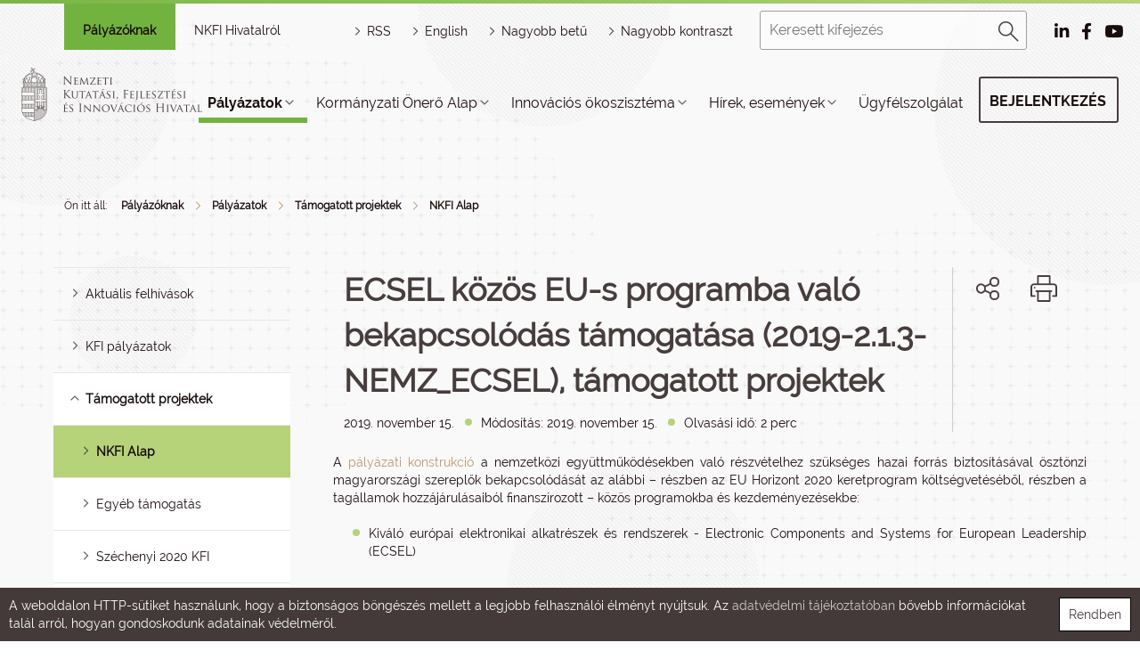

--- FILE ---
content_type: text/html; charset=UTF-8
request_url: https://nkfih.gov.hu/palyazoknak/nkfi-alap/tamogatott-projektek-2019-213-nemz-ecsel
body_size: 43410
content:
<!DOCTYPE html PUBLIC "-//W3C//DTD HTML 4.01 Transitional//EN" "http://www.w3.org/TR/html4/loose.dtd">
<html lang="hu">
        <head>
<meta http-equiv="Content-Type" content="text/html; charset=utf-8">
<title>NKFIH | ECSEL közös EU-s programba való bekapcsolódás támogatása (2019-2.1.3-NEMZ_ECSEL), támogatott projektek</title>
<meta http-equiv="Content-Script-Type" content="text/javascript">
<meta http-equiv="Content-Style-Type" content="text/css">
<!--meta-->
<link rel="schema.DC" href="http://purl.org/dc/elements/1.1/">
<link rel="schema.DCTERMS" href="http://purl.org/dc/terms/">
<meta name="robots" content="index, follow, noarchive">
<meta name="rating" content="General">
<meta name="doc-type" content="Public">
<meta name="doc-class" content="Living Document">
<meta name="copyright" content="(C)2008 NKFIH">
<meta name="DC.title" content="NKFIH | ECSEL közös EU-s programba való bekapcsolódás támogatása (2019-2.1.3-NEMZ_ECSEL), támogatott projektek">
<meta name="author" content="NKFIH">
<meta name="publisher" content="Nemzeti Kutatási, Fejlesztési és Innovációs  Hivatal, 2008. Minden jog fenntartva.">
<meta name="DC.publisher" content="Nemzeti Kutatási, Fejlesztési és Innovációs  Hivatal, 2008. Minden jog fenntartva.">
<meta name="DC.date" content="2019-11-15">
<meta name="DCTERMS.issued" content="2019-11-15">
<meta name="DCTERMS.modified" content="2019-11-15">
<meta name="DC.type" content="Text">
<meta name="DC.format" content="text/html">
<meta name="DC.identifier" content="https://nkfih.gov.hu/palyazoknak/nkfi-alap/tamogatott-projektek-2019-213-nemz-ecsel">
<meta name="language" content="hu">
<meta name="DC.language" content="hu">
<meta name="keywords" content="NKFIH">
<meta name="DC.keywords" content="NKFIH">
<meta name="description" content="A pályázati konstrukció a nemzetközi együttműködésekben való részvételhez szükséges hazai forrás biztosításával ösztönzi magyarországi szereplők bekapcsolódását az alábbi – részben az EU Horizont 2020 keretprogram költségvetéséből, részben a tagállamok hozzájárulásaiból finanszírozott – közös programokba és kezdeményezésekbe:">
<meta name="DC.description" content="A pályázati konstrukció a nemzetközi együttműködésekben való részvételhez szükséges hazai forrás biztosításával ösztönzi magyarországi szereplők bekapcsolódását az alábbi – részben az EU Horizont 2020 keretprogram költségvetéséből, részben a tagállamok hozzájárulásaiból finanszírozott – közös programokba és kezdeményezésekbe:">
<meta name="generator" content="Webra 3.0">
<!--css-->
<link type="text/css" rel="alternate stylesheet" href="/css/blank.css" title="nagy_kontraszt_2017">
<link type="text/css" rel="stylesheet" href="/css/webra3_public_module_design.css?ts=1737659466" title="">
<link type="text/css" rel="stylesheet" href="/site/css/bootstrap-nkfih.css?ts=1693348515" title="">
<link type="text/css" rel="stylesheet" href="/site/css/nkfih.css?ts=1765479648" title="">

					<!--[if IE 6]><link type="text/css" rel="stylesheet" href="/site/css/nkth_ie6.css?ts=1275908607" title=""><![endif]-->

					<!--[if IE]><link type="text/css" rel="stylesheet" href="/site/css/nkth_ie7.css?ts=1345023693" title=""><![endif]-->
<link type="text/css" rel="stylesheet" href="/css/lightwindow.css?ts=1737658066" title="">
<link type="text/css" rel="stylesheet" href="/site/js/bootstrap-lightbox/bootstrap-lightbox.css?ts=1519829372" title="">
<link type="text/css" rel="alternate stylesheet" href="/site/css/nkth_highcontrast.css?ts=1717506676" title="nagy_kontraszt_2017">
<link type="text/css" rel="stylesheet" href="/site/js/bootstrap-tour/bootstrap-tour.css?ts=1519740431" title="">
<!--script-->
<script type="text/javascript" src="/site/js/change_styles.js?ts=1718812577"></script>
<script type="text/javascript" src="/js/lang.php?ts=1737661611&amp;timestamp=1769124424"></script>
<script type="text/javascript" src="/site/js/webra3.js?ts=1766401371"></script>
<script type="text/javascript" src="/site/js/jquery-3.2.1.min.js?ts=1510908794"></script>
<script type="text/javascript" src="/site/bootstrap-3.3.7/js/bootstrap.min.js?ts=1469454810"></script>
<script type="text/javascript" src="/js/d3.v4.min.js?ts=1574096067"></script>
<script type="text/javascript" src="/site/js/bootstrap-lightbox/bootstrap-lightbox.js?ts=1528034030"></script>
<script type="text/javascript" src="/site/js/bootstrap-tour/bootstrap-tour.js?ts=1587463744"></script>
<!--other-->
<link rel="Start" href="/" type="text/html" title="Kezdő">
<!--other static-->
<meta name="viewport" content="initial-scale=1.0, user-scalable=no, width=device-width" />

<meta  http-equiv="Content-Type" content="text/html; charset=utf-8" />

<style>
.hircim{height:auto;}
</style>
<link rel="shortcut icon" href="/site/img/nkfihicon.png" type="image/x-icon"/>
    <meta property="og:image" content="http://nkfih.gov.hu/site/img/nkfihicon.png">
    <meta property="og:image:secure_url" content="https://nkfih.gov.hu/site/img/nkfihicon.png">
<meta data-n-head="true" name="msapplication-TileImage" content="/site/img/index.png">
<link data-n-head="true" rel="shortcut icon" href="/site/img/index.png">
<link data-n-head="true" rel="icon" type="image/x-icon" href="/site/img/index.png">
<link data-n-head="true" rel="icon" type="image/png" sizes="16x16" href="/site/img/index.png">
<link data-n-head="true" rel="icon" type="image/png" sizes="32x32" href="/site/img/index.png">
<link data-n-head="true" rel="icon" type="image/png" sizes="96x96" href="/site/img/index.png">
<link data-n-head="true" rel="apple-touch-icon" sizes="180x180" href="/site/img/index.png">   
        </head>
        <body>
            <div id="body1">
        
                <div id="header2">
        <div class="decor"></div>
        <div class="headerWrapper">

            <!-- mobil menu -->
            <div id="mobilmenu-container">
<div id="mobilmenu-wrapper">
<div class="mobil-header-left"><div class="logodiv"><a title="Főoldal" href="/" id="logo" class="logoHun"></a></div></div>
<div class="mobil-header-middle"><a title="HORIZONT JOGSEGÉLY" href="/palyazoknak/horizont-jogsegely-hotline/uzenet-kuldes" class="kfihotline" id="kfihotline">HORIZONT JOGSEGÉLY</a></div>
<div class="mobil-header-right">
<div id="menuszoveg">Menü</div>
<div id="hamburger-menu" class=""></div>
<div id="pr_upper_button"><a href="/palyazoknak/rendszerek" target="_self" title="Pályázati rendszerek" onclick="">Pályázati rendszerek</a></div>
</div>
</div>
<div class="menu-list-wrapper accordion">
<div class="mobil-kereso"><form method="get" action="/main.php" id="searchformmobil">
<div id="searchbox">
<input type="text" id="searchInput" name="searchStr" placeholder="Keresett kifejezés"><div id="search_button"><a href="javascript:document.getElementById('searchformmobil').submit();" title="Keresés"><img alt="Keresés" src="/site/img/2017/desktop/magnify.png"></a></div>
</div>
<input type="hidden" id="folderID" name="folderID" value="13603">
</form></div>
<div id="eloszto-mobil" class="tab"><ul>
<li class="tablinks active"><a href="/palyazoknak" id="palyazoknak">Pályázóknak</a></li>
<li class="tablinks "><a href="/hivatalrol" id="nkfi-hivatalrol">NKFI Hivatalról</a></li>
</ul></div>
<div class="mobil-menu">
<script type="text/javascript">
			var active_array=new Array();
			function laddermenu_keypress(str) {
				if (event.keyCode || event.which) {
					var key = (event.keyCode) ? (event.keyCode) : (event.which);
					if ((key==32) || (key==13)) {
						laddermenu_toggle(str);
					}
				}
			}
			function laddermenu_toggle(n) {
				if (document.getElementById(n)) {

					if (document.getElementById(n).style.display != 'block') {
						document.getElementById(n).style.display = 'block';

						if (document.getElementById('leftmenu')) {

							/* close all menu if first level clicked */
							if ($("#"+n+"_li").parent().hasClass("leftmenu")) {

								var opened = $($("#leftmenu").find("li.toggle")).map(function() {
									return $(this).attr("id").replace("_li","");
								});

								if(opened.length > 0) {
									for(var i=opened.length-1;i>=0;i--) {
										laddermenu_toggle(opened[i]);
									}
								}

								$("#"+n+"_li").addClass("toggle selected");
							}

							if ($("#"+n+"_li").parent().parent().hasClass("toggle")) {
								$("#"+n+"_li").parent().parent().removeClass("selected");
								$("#"+n+"_li").addClass("toggle selected");
							}

						}

					}
					else {
						document.getElementById(n).style.display = 'none';

						if (document.getElementById('leftmenu') && (document.getElementById(n+'_li').parentNode.className=='leftmenu' || document.getElementById(n+'_li').parentNode.className=='leftmenu_al')) document.getElementById(n+'_li').classList.remove("toggle","selected");
					}
				}
				else return true;
				active_array.push(n);
				return false;
			}

		</script><noscript></noscript>
<ul class="leftmenu" id="leftmenu">
<li class="dummy_class  firstItem signedItem dummy_class" id="laddermenu_ul_1_13318_li">
<div class="li-a-wrapper">
<a class="left-arrow-wrapper" title="Vissza" onclick="mobilmenuVisszalepes('laddermenu_ul_1_13318_li'); return laddermenu_toggle('laddermenu_ul_1_13318');" onkeypress="mobilmenuVisszalepes('laddermenu_ul_1_13318_li'); laddermenu_keypress('laddermenu_ul_1_13318');"><div class="backarrow"></div></a><a class="middle-link-wrapper" href="https://nkfih.gov.hu/palyazoknak/palyazatok#" title="Pályázatok"><div class="menuname">Pályázatok</div></a><span class="hidden">:</span><a class="right-arrow-wrapper" href="https://nkfih.gov.hu/palyazoknak/palyazatok#" target="_self" title="Pályázatok" onclick="mobilmenuElorelepes('laddermenu_ul_1_13318_li'); return laddermenu_toggle('laddermenu_ul_1_13318');" onkeypress="mobilmenuElorelepes('laddermenu_ul_1_13318_li'); laddermenu_keypress('laddermenu_ul_1_13318');"><div class="forwardarrow"></div></a>
</div>
<ul id="laddermenu_ul_1_13318" class="leftmenu_al" style="display: none;">
<li class="dummy_class  firstItem dummy_class" id="laddermenu_ul_1_13358_li">
<div class="li-a-wrapper">
<a class="left-arrow-wrapper" title="Vissza" onclick="mobilmenuVisszalepes('laddermenu_ul_1_13358_li'); return laddermenu_toggle('laddermenu_ul_1_13358');" onkeypress="mobilmenuVisszalepes('laddermenu_ul_1_13358_li'); laddermenu_keypress('laddermenu_ul_1_13358');"><div class="backarrow"></div></a><a class="middle-link-wrapper" href="https://nkfih.gov.hu/palyazoknak/palyazatok/aktualis-felhivasok#" title="Aktuális felhívások"><div class="menuname">Aktuális felhívások</div></a><span class="hidden">:</span><a class="right-arrow-wrapper" href="https://nkfih.gov.hu/palyazoknak/palyazatok/aktualis-felhivasok#" target="_self" title="Aktuális felhívások" onclick="mobilmenuElorelepes('laddermenu_ul_1_13358_li'); return laddermenu_toggle('laddermenu_ul_1_13358');" onkeypress="mobilmenuElorelepes('laddermenu_ul_1_13358_li'); laddermenu_keypress('laddermenu_ul_1_13358');"><div class="forwardarrow"></div></a>
</div>
<ul id="laddermenu_ul_1_13358" class="leftmenu_al" style="display: none;">
<li class="dummy_class  firstItem dummy_class"><div class="li-a-wrapper">
<a class="left-arrow-wrapper" href="https://nkfih.gov.hu/palyazoknak/palyazatok/aktualis-felhivasok?save=1&amp;cimke=NKFI" target="_self" title="NKFI Alap" onclick=""><div class="backarrow"></div></a><a class="middle-link-wrapper" href="https://nkfih.gov.hu/palyazoknak/palyazatok/aktualis-felhivasok?save=1&amp;cimke=NKFI" target="_self" title="NKFI Alap" onclick=""><div class="menuname">NKFI Alap</div></a><span class="hidden">.</span>
</div></li>
<li class="dummy_class  dummy_class"><div class="li-a-wrapper">
<a class="left-arrow-wrapper" href="https://nkfih.gov.hu/palyazoknak/aktualis-felhivasok/osztondijak" target="_self" title="Ösztöndíjak" onclick=""><div class="backarrow"></div></a><a class="middle-link-wrapper" href="https://nkfih.gov.hu/palyazoknak/aktualis-felhivasok/osztondijak" target="_self" title="Ösztöndíjak" onclick=""><div class="menuname">Ösztöndíjak</div></a><span class="hidden">.</span>
</div></li>
<li class="dummy_class  dummy_class"><div class="li-a-wrapper">
<a class="left-arrow-wrapper" href="https://nkfih.gov.hu/palyazoknak/palyazatok/aktualis-felhivasok?save=1&amp;cimke=Sz" target="_self" title="Széchenyi Terv Plusz" onclick=""><div class="backarrow"></div></a><a class="middle-link-wrapper" href="https://nkfih.gov.hu/palyazoknak/palyazatok/aktualis-felhivasok?save=1&amp;cimke=Sz" target="_self" title="Széchenyi Terv Plusz" onclick=""><div class="menuname">Széchenyi Terv Plusz</div></a><span class="hidden">.</span>
</div></li>
<li class="dummy_class  dummy_class"><div class="li-a-wrapper">
<a class="left-arrow-wrapper" href="https://nkfih.gov.hu/palyazoknak/palyazatok/aktualis-felhivasok?save=1&amp;cimke=egy" target="_self" title="Egyéb támogatás" onclick=""><div class="backarrow"></div></a><a class="middle-link-wrapper" href="https://nkfih.gov.hu/palyazoknak/palyazatok/aktualis-felhivasok?save=1&amp;cimke=egy" target="_self" title="Egyéb támogatás" onclick=""><div class="menuname">Egyéb támogatás</div></a><span class="hidden">.</span>
</div></li>
<li class="dummy_class  dummy_class"><div class="li-a-wrapper">
<a class="left-arrow-wrapper" href="https://nkfih.gov.hu/palyazoknak/palyazatok/aktualis-felhivasok?save=1&amp;json=1" target="_self" title="Horizont Európa" onclick=""><div class="backarrow"></div></a><a class="middle-link-wrapper" href="https://nkfih.gov.hu/palyazoknak/palyazatok/aktualis-felhivasok?save=1&amp;json=1" target="_self" title="Horizont Európa" onclick=""><div class="menuname">Horizont Európa</div></a><span class="hidden">.</span>
</div></li>
<li class="dummy_class lastelement_noline lastItem dummy_class"><div class="li-a-wrapper">
<a class="left-arrow-wrapper" href="https://nkfih.gov.hu/palyazoknak/palyazatok/aktualis-felhivasok?json=1&amp;partner=1&amp;save=1&amp;cimke=" target="_self" title="Partnerségi konstrukciók" onclick=""><div class="backarrow"></div></a><a class="middle-link-wrapper" href="https://nkfih.gov.hu/palyazoknak/palyazatok/aktualis-felhivasok?json=1&amp;partner=1&amp;save=1&amp;cimke=" target="_self" title="Partnerségi konstrukciók" onclick=""><div class="menuname">Partnerségi konstrukciók</div></a><span class="hidden">.</span>
</div></li>
<li class="hiddenLastItem"><a href="#">.</a></li>
</ul>
</li>
<li class="dummy_class  dummy_class" id="laddermenu_ul_1_13354_li">
<div class="li-a-wrapper">
<a class="left-arrow-wrapper" title="Vissza" onclick="mobilmenuVisszalepes('laddermenu_ul_1_13354_li'); return laddermenu_toggle('laddermenu_ul_1_13354');" onkeypress="mobilmenuVisszalepes('laddermenu_ul_1_13354_li'); laddermenu_keypress('laddermenu_ul_1_13354');"><div class="backarrow"></div></a><a class="middle-link-wrapper" href="https://nkfih.gov.hu/palyazoknak/palyazatok/kfi-palyazatok#" title="KFI pályázatok"><div class="menuname">KFI pályázatok</div></a><span class="hidden">:</span><a class="right-arrow-wrapper" href="https://nkfih.gov.hu/palyazoknak/palyazatok/kfi-palyazatok#" target="_self" title="KFI pályázatok" onclick="mobilmenuElorelepes('laddermenu_ul_1_13354_li'); return laddermenu_toggle('laddermenu_ul_1_13354');" onkeypress="mobilmenuElorelepes('laddermenu_ul_1_13354_li'); laddermenu_keypress('laddermenu_ul_1_13354');"><div class="forwardarrow"></div></a>
</div>
<ul id="laddermenu_ul_1_13354" class="leftmenu_al" style="display: none;">
<li class="dummy_class  firstItem dummy_class"><div class="li-a-wrapper">
<a class="left-arrow-wrapper" href="https://nkfih.gov.hu/palyazoknak/palyazatok/kfi-palyazatok/programstrategia-2025" target="_self" title="Programstratégia 2025" onclick=""><div class="backarrow"></div></a><a class="middle-link-wrapper" href="https://nkfih.gov.hu/palyazoknak/palyazatok/kfi-palyazatok/programstrategia-2025" target="_self" title="Programstratégia 2025" onclick=""><div class="menuname">Programstratégia 2025</div></a><span class="hidden">.</span>
</div></li>
<li class="dummy_class  dummy_class"><div class="li-a-wrapper">
<a class="left-arrow-wrapper" href="https://nkfih.gov.hu/hivatalrol/kfi-szakpolitika/programstrategia-2026" target="_self" title="Programstratégia 2026" onclick=""><div class="backarrow"></div></a><a class="middle-link-wrapper" href="https://nkfih.gov.hu/hivatalrol/kfi-szakpolitika/programstrategia-2026" target="_self" title="Programstratégia 2026" onclick=""><div class="menuname">Programstratégia 2026</div></a><span class="hidden">.</span>
</div></li>
<li class="dummy_class  dummy_class"><div class="li-a-wrapper">
<a class="left-arrow-wrapper" href="https://nkfih.gov.hu/palyazoknak/palyazatok/kfi-palyazatok/az-nkfia-palyazatai" target="_self" title="Az NKFI Alap pályázatai" onclick=""><div class="backarrow"></div></a><a class="middle-link-wrapper" href="https://nkfih.gov.hu/palyazoknak/palyazatok/kfi-palyazatok/az-nkfia-palyazatai" target="_self" title="Az NKFI Alap pályázatai" onclick=""><div class="menuname">Az NKFI Alap pályázatai</div></a><span class="hidden">.</span>
</div></li>
<li class="dummy_class  dummy_class"><div class="li-a-wrapper">
<a class="left-arrow-wrapper" href="https://nkfih.gov.hu/palyazoknak/kfi-fejlesztesi-celok/kfi-fejlesztesi-celok-240425" target="_self" title="KFI fejlesztési célok" onclick=""><div class="backarrow"></div></a><a class="middle-link-wrapper" href="https://nkfih.gov.hu/palyazoknak/kfi-fejlesztesi-celok/kfi-fejlesztesi-celok-240425" target="_self" title="KFI fejlesztési célok" onclick=""><div class="menuname">KFI fejlesztési célok</div></a><span class="hidden">.</span>
</div></li>
<li class="dummy_class  dummy_class"><div class="li-a-wrapper">
<a class="left-arrow-wrapper" href="https://nkfih.gov.hu/palyazoknak/kfi-palyazatok/nkfi-alap-felepitese" target="_self" title="Az NKFI Alap felépítése" onclick=""><div class="backarrow"></div></a><a class="middle-link-wrapper" href="https://nkfih.gov.hu/palyazoknak/kfi-palyazatok/nkfi-alap-felepitese" target="_self" title="Az NKFI Alap felépítése" onclick=""><div class="menuname">Az NKFI Alap felépítése</div></a><span class="hidden">.</span>
</div></li>
<li class="dummy_class lastelement_noline lastItem dummy_class"><div class="li-a-wrapper">
<a class="left-arrow-wrapper" href="https://nkfih.gov.hu/palyazoknak/palyazatok/archivum" target="_self" title="Pályázati felhívások archívuma" onclick=""><div class="backarrow"></div></a><a class="middle-link-wrapper" href="https://nkfih.gov.hu/palyazoknak/palyazatok/archivum" target="_self" title="Pályázati felhívások archívuma" onclick=""><div class="menuname">Pályázati felhívások archívuma</div></a><span class="hidden">.</span>
</div></li>
<li class="hiddenLastItem"><a href="#">.</a></li>
</ul>
</li>
<li class="dummy_class  signedItem dummy_class" id="laddermenu_ul_1_13346_li">
<div class="li-a-wrapper">
<a class="left-arrow-wrapper" title="Vissza" onclick="mobilmenuVisszalepes('laddermenu_ul_1_13346_li'); return laddermenu_toggle('laddermenu_ul_1_13346');" onkeypress="mobilmenuVisszalepes('laddermenu_ul_1_13346_li'); laddermenu_keypress('laddermenu_ul_1_13346');"><div class="backarrow"></div></a><a class="middle-link-wrapper" href="https://nkfih.gov.hu/palyazoknak/palyazatok/tamogatott-projektek#" title="Támogatott projektek"><div class="menuname">Támogatott projektek</div></a><span class="hidden">:</span><a class="right-arrow-wrapper" href="https://nkfih.gov.hu/palyazoknak/palyazatok/tamogatott-projektek#" target="_self" title="Támogatott projektek" onclick="mobilmenuElorelepes('laddermenu_ul_1_13346_li'); return laddermenu_toggle('laddermenu_ul_1_13346');" onkeypress="mobilmenuElorelepes('laddermenu_ul_1_13346_li'); laddermenu_keypress('laddermenu_ul_1_13346');"><div class="forwardarrow"></div></a>
</div>
<ul id="laddermenu_ul_1_13346" class="leftmenu_al" style="display: none;">
<li class="dummy_class  laddermenu_li_selected firstItem signedItem selectedItem dummy_class"><div class="li-a-wrapper">
<a class="left-arrow-wrapper" href="https://nkfih.gov.hu/palyazoknak/tamogatott-projektek/nkfi-alap" target="_self" title="NKFI Alap" onclick=""><div class="backarrow"></div></a><a class="middle-link-wrapper" href="https://nkfih.gov.hu/palyazoknak/tamogatott-projektek/nkfi-alap" target="_self" title="NKFI Alap" onclick=""><div class="menuname">NKFI Alap</div></a><span class="hidden">.</span>
</div></li>
<li class="dummy_class  dummy_class"><div class="li-a-wrapper">
<a class="left-arrow-wrapper" href="https://nkfih.gov.hu/palyazoknak/tamogatott-projektek/egyeb-tamogatas" target="_self" title="Egyéb támogatás" onclick=""><div class="backarrow"></div></a><a class="middle-link-wrapper" href="https://nkfih.gov.hu/palyazoknak/tamogatott-projektek/egyeb-tamogatas" target="_self" title="Egyéb támogatás" onclick=""><div class="menuname">Egyéb támogatás</div></a><span class="hidden">.</span>
</div></li>
<li class="dummy_class  dummy_class"><div class="li-a-wrapper">
<a class="left-arrow-wrapper" href="https://nkfih.gov.hu/palyazoknak/tamogatott-projektek/szechenyi-2020-kfi" target="_self" title="Széchenyi 2020 KFI" onclick=""><div class="backarrow"></div></a><a class="middle-link-wrapper" href="https://nkfih.gov.hu/palyazoknak/tamogatott-projektek/szechenyi-2020-kfi" target="_self" title="Széchenyi 2020 KFI" onclick=""><div class="menuname">Széchenyi 2020 KFI</div></a><span class="hidden">.</span>
</div></li>
<li class="dummy_class  dummy_class"><div class="li-a-wrapper">
<a class="left-arrow-wrapper" href="https://nkfih.gov.hu/palyazoknak/tamogatott-projektek/horizont-2020" target="_self" title="Horizont 2020" onclick=""><div class="backarrow"></div></a><a class="middle-link-wrapper" href="https://nkfih.gov.hu/palyazoknak/tamogatott-projektek/horizont-2020" target="_self" title="Horizont 2020" onclick=""><div class="menuname">Horizont 2020</div></a><span class="hidden">.</span>
</div></li>
<li class="dummy_class  dummy_class"><div class="li-a-wrapper">
<a class="left-arrow-wrapper" href="https://nkfih.gov.hu/palyazoknak/tamogatott-projektek/partnersegi-konstrukciok" target="_self" title="Partnerségi konstrukciók" onclick=""><div class="backarrow"></div></a><a class="middle-link-wrapper" href="https://nkfih.gov.hu/palyazoknak/tamogatott-projektek/partnersegi-konstrukciok" target="_self" title="Partnerségi konstrukciók" onclick=""><div class="menuname">Partnerségi konstrukciók</div></a><span class="hidden">.</span>
</div></li>
<li class="dummy_class  dummy_class"><div class="li-a-wrapper">
<a class="left-arrow-wrapper" href="https://nkfih.gov.hu/palyazoknak/tamogatott-projektek/kfi-szakpolitikai" target="_self" title="KFI szakpolitikai vélemény" onclick=""><div class="backarrow"></div></a><a class="middle-link-wrapper" href="https://nkfih.gov.hu/palyazoknak/tamogatott-projektek/kfi-szakpolitikai" target="_self" title="KFI szakpolitikai vélemény" onclick=""><div class="menuname">KFI szakpolitikai vélemény</div></a><span class="hidden">.</span>
</div></li>
<li class="dummy_class  dummy_class"><div class="li-a-wrapper">
<a class="left-arrow-wrapper" href="https://nkfih.gov.hu/palyazoknak/tamogatott-projektek/igeretes-projektek" target="_self" title="Ígéretes projektek" onclick=""><div class="backarrow"></div></a><a class="middle-link-wrapper" href="https://nkfih.gov.hu/palyazoknak/tamogatott-projektek/igeretes-projektek" target="_self" title="Ígéretes projektek" onclick=""><div class="menuname">Ígéretes projektek</div></a><span class="hidden">.</span>
</div></li>
<li class="dummy_class  dummy_class"><div class="li-a-wrapper">
<a class="left-arrow-wrapper" href="https://nkfih.gov.hu/palyazoknak/tamogatott-projektek/eredmenyes-projektek" target="_self" title="Eredményes projektek" onclick=""><div class="backarrow"></div></a><a class="middle-link-wrapper" href="https://nkfih.gov.hu/palyazoknak/tamogatott-projektek/eredmenyes-projektek" target="_self" title="Eredményes projektek" onclick=""><div class="menuname">Eredményes projektek</div></a><span class="hidden">.</span>
</div></li>
<li class="dummy_class  dummy_class"><div class="li-a-wrapper">
<a class="left-arrow-wrapper" href="https://nkfih.gov.hu/palyazoknak/palyazatok/archivum?dontes=1" target="_self" title="Támogatott projektek archívuma" onclick=""><div class="backarrow"></div></a><a class="middle-link-wrapper" href="https://nkfih.gov.hu/palyazoknak/palyazatok/archivum?dontes=1" target="_self" title="Támogatott projektek archívuma" onclick=""><div class="menuname">Támogatott projektek archívuma</div></a><span class="hidden">.</span>
</div></li>
<li class="dummy_class lastelement_noline lastItem dummy_class" id="laddermenu_ul_1_13347_li">
<div class="li-a-wrapper">
<a class="left-arrow-wrapper" title="Vissza" onclick="mobilmenuVisszalepes('laddermenu_ul_1_13347_li'); return laddermenu_toggle('laddermenu_ul_1_13347');" onkeypress="mobilmenuVisszalepes('laddermenu_ul_1_13347_li'); laddermenu_keypress('laddermenu_ul_1_13347');"><div class="backarrow"></div></a><a class="middle-link-wrapper" href="https://nkfih.gov.hu/palyazoknak/tamogatott-projektek/tamogatott-projektek#" title="Támogatott projektek keresője"><div class="menuname">Támogatott projektek keresője</div></a><span class="hidden">:</span><a class="right-arrow-wrapper" href="https://nkfih.gov.hu/palyazoknak/tamogatott-projektek/tamogatott-projektek#" target="_self" title="Támogatott projektek keresője" onclick="mobilmenuElorelepes('laddermenu_ul_1_13347_li'); return laddermenu_toggle('laddermenu_ul_1_13347');" onkeypress="mobilmenuElorelepes('laddermenu_ul_1_13347_li'); laddermenu_keypress('laddermenu_ul_1_13347');"><div class="forwardarrow"></div></a>
</div>
<ul id="laddermenu_ul_1_13347" class="leftmenu_al" style="display: none;">
<li class="dummy_class  firstItem dummy_class"><div class="li-a-wrapper">
<a class="left-arrow-wrapper" href="http://nyilvanos.otka-palyazat.hu/index.php?menuid=910" target="_blank" title="Felfedező kutatások (EPR)" onclick=""><div class="backarrow"></div></a><a class="middle-link-wrapper" href="http://nyilvanos.otka-palyazat.hu/index.php?menuid=910" target="_blank" title="Felfedező kutatások (EPR)" onclick=""><div class="menuname">Felfedező kutatások (EPR)</div></a><span class="hidden">.</span>
</div></li>
<li class="dummy_class  dummy_class"><div class="li-a-wrapper">
<a class="left-arrow-wrapper" href="https://nkfih.gov.hu/palyazoknak/tamogatott-projektek" target="_self" title="NKFI Alap és jogelőd szervezetek" onclick=""><div class="backarrow"></div></a><a class="middle-link-wrapper" href="https://nkfih.gov.hu/palyazoknak/tamogatott-projektek" target="_self" title="NKFI Alap és jogelőd szervezetek" onclick=""><div class="menuname">NKFI Alap és jogelőd szervezetek</div></a><span class="hidden">.</span>
</div></li>
<li class="dummy_class lastelement_noline lastItem dummy_class"><div class="li-a-wrapper">
<a class="left-arrow-wrapper" href="https://nkfih.gov.hu/palyazoknak/palyazatok/archivum?dontes=1" target="_self" title="Keresés a döntések között" onclick=""><div class="backarrow"></div></a><a class="middle-link-wrapper" href="https://nkfih.gov.hu/palyazoknak/palyazatok/archivum?dontes=1" target="_self" title="Keresés a döntések között" onclick=""><div class="menuname">Keresés a döntések között</div></a><span class="hidden">.</span>
</div></li>
<li class="hiddenLastItem"><a href="#">.</a></li>
</ul>
</li>
<li class="hiddenLastItem"><a href="#">.</a></li>
</ul>
</li>
<li class="dummy_class  dummy_class" id="laddermenu_ul_1_13332_li">
<div class="li-a-wrapper">
<a class="left-arrow-wrapper" title="Vissza" onclick="mobilmenuVisszalepes('laddermenu_ul_1_13332_li'); return laddermenu_toggle('laddermenu_ul_1_13332');" onkeypress="mobilmenuVisszalepes('laddermenu_ul_1_13332_li'); laddermenu_keypress('laddermenu_ul_1_13332');"><div class="backarrow"></div></a><a class="middle-link-wrapper" href="https://nkfih.gov.hu/palyazoknak/palyazatok/dokumentumtar#" title="Dokumentumtár"><div class="menuname">Dokumentumtár</div></a><span class="hidden">:</span><a class="right-arrow-wrapper" href="https://nkfih.gov.hu/palyazoknak/palyazatok/dokumentumtar#" target="_self" title="Dokumentumtár" onclick="mobilmenuElorelepes('laddermenu_ul_1_13332_li'); return laddermenu_toggle('laddermenu_ul_1_13332');" onkeypress="mobilmenuElorelepes('laddermenu_ul_1_13332_li'); laddermenu_keypress('laddermenu_ul_1_13332');"><div class="forwardarrow"></div></a>
</div>
<ul id="laddermenu_ul_1_13332" class="leftmenu_al" style="display: none;">
<li class="dummy_class  firstItem dummy_class" id="laddermenu_ul_1_13340_li">
<div class="li-a-wrapper">
<a class="left-arrow-wrapper" title="Vissza" onclick="mobilmenuVisszalepes('laddermenu_ul_1_13340_li'); return laddermenu_toggle('laddermenu_ul_1_13340');" onkeypress="mobilmenuVisszalepes('laddermenu_ul_1_13340_li'); laddermenu_keypress('laddermenu_ul_1_13340');"><div class="backarrow"></div></a><a class="middle-link-wrapper" href="https://nkfih.gov.hu/palyazoknak/dokumentumtar/palyazati-felhivasok#" title="Pályázati felhívások"><div class="menuname">Pályázati felhívások</div></a><span class="hidden">:</span><a class="right-arrow-wrapper" href="https://nkfih.gov.hu/palyazoknak/dokumentumtar/palyazati-felhivasok#" target="_self" title="Pályázati felhívások" onclick="mobilmenuElorelepes('laddermenu_ul_1_13340_li'); return laddermenu_toggle('laddermenu_ul_1_13340');" onkeypress="mobilmenuElorelepes('laddermenu_ul_1_13340_li'); laddermenu_keypress('laddermenu_ul_1_13340');"><div class="forwardarrow"></div></a>
</div>
<ul id="laddermenu_ul_1_13340" class="leftmenu_al" style="display: none;">
<li class="dummy_class  firstItem dummy_class"><div class="li-a-wrapper">
<a class="left-arrow-wrapper" href="https://nkfih.gov.hu/palyazoknak/palyazati-felhivasok/2025" target="_self" title="2025" onclick=""><div class="backarrow"></div></a><a class="middle-link-wrapper" href="https://nkfih.gov.hu/palyazoknak/palyazati-felhivasok/2025" target="_self" title="2025" onclick=""><div class="menuname">2025</div></a><span class="hidden">.</span>
</div></li>
<li class="dummy_class  dummy_class"><div class="li-a-wrapper">
<a class="left-arrow-wrapper" href="https://nkfih.gov.hu/palyazoknak/palyazati-felhivasok/2024" target="_self" title="2024" onclick=""><div class="backarrow"></div></a><a class="middle-link-wrapper" href="https://nkfih.gov.hu/palyazoknak/palyazati-felhivasok/2024" target="_self" title="2024" onclick=""><div class="menuname">2024</div></a><span class="hidden">.</span>
</div></li>
<li class="dummy_class  dummy_class"><div class="li-a-wrapper">
<a class="left-arrow-wrapper" href="https://nkfih.gov.hu/palyazoknak/palyazati-felhivasok/2023" target="_self" title="2023" onclick=""><div class="backarrow"></div></a><a class="middle-link-wrapper" href="https://nkfih.gov.hu/palyazoknak/palyazati-felhivasok/2023" target="_self" title="2023" onclick=""><div class="menuname">2023</div></a><span class="hidden">.</span>
</div></li>
<li class="dummy_class  dummy_class"><div class="li-a-wrapper">
<a class="left-arrow-wrapper" href="https://nkfih.gov.hu/palyazoknak/palyazati-felhivasok/2022" target="_self" title="2022" onclick=""><div class="backarrow"></div></a><a class="middle-link-wrapper" href="https://nkfih.gov.hu/palyazoknak/palyazati-felhivasok/2022" target="_self" title="2022" onclick=""><div class="menuname">2022</div></a><span class="hidden">.</span>
</div></li>
<li class="dummy_class  dummy_class"><div class="li-a-wrapper">
<a class="left-arrow-wrapper" href="https://nkfih.gov.hu/palyazoknak/palyazati-felhivasok/2021" target="_self" title="2021" onclick=""><div class="backarrow"></div></a><a class="middle-link-wrapper" href="https://nkfih.gov.hu/palyazoknak/palyazati-felhivasok/2021" target="_self" title="2021" onclick=""><div class="menuname">2021</div></a><span class="hidden">.</span>
</div></li>
<li class="dummy_class  dummy_class"><div class="li-a-wrapper">
<a class="left-arrow-wrapper" href="https://nkfih.gov.hu/palyazoknak/palyazati-felhivasok/2020" target="_self" title="2020" onclick=""><div class="backarrow"></div></a><a class="middle-link-wrapper" href="https://nkfih.gov.hu/palyazoknak/palyazati-felhivasok/2020" target="_self" title="2020" onclick=""><div class="menuname">2020</div></a><span class="hidden">.</span>
</div></li>
<li class="dummy_class  dummy_class"><div class="li-a-wrapper">
<a class="left-arrow-wrapper" href="https://nkfih.gov.hu/palyazoknak/dokumentumtar/palyazati-felhivasok/2019" target="_self" title="2019" onclick=""><div class="backarrow"></div></a><a class="middle-link-wrapper" href="https://nkfih.gov.hu/palyazoknak/dokumentumtar/palyazati-felhivasok/2019" target="_self" title="2019" onclick=""><div class="menuname">2019</div></a><span class="hidden">.</span>
</div></li>
<li class="dummy_class  dummy_class"><div class="li-a-wrapper">
<a class="left-arrow-wrapper" href="https://nkfih.gov.hu/palyazoknak/dokumentumtar/palyazati-felhivasok/2018" target="_self" title="2018" onclick=""><div class="backarrow"></div></a><a class="middle-link-wrapper" href="https://nkfih.gov.hu/palyazoknak/dokumentumtar/palyazati-felhivasok/2018" target="_self" title="2018" onclick=""><div class="menuname">2018</div></a><span class="hidden">.</span>
</div></li>
<li class="dummy_class  dummy_class"><div class="li-a-wrapper">
<a class="left-arrow-wrapper" href="https://nkfih.gov.hu/palyazoknak/dokumentumtar/palyazati-felhivasok/2017" target="_self" title="2017" onclick=""><div class="backarrow"></div></a><a class="middle-link-wrapper" href="https://nkfih.gov.hu/palyazoknak/dokumentumtar/palyazati-felhivasok/2017" target="_self" title="2017" onclick=""><div class="menuname">2017</div></a><span class="hidden">.</span>
</div></li>
<li class="dummy_class  dummy_class"><div class="li-a-wrapper">
<a class="left-arrow-wrapper" href="https://nkfih.gov.hu/palyazoknak/dokumentumtar/palyazati-felhivasok/2016" target="_self" title="2016" onclick=""><div class="backarrow"></div></a><a class="middle-link-wrapper" href="https://nkfih.gov.hu/palyazoknak/dokumentumtar/palyazati-felhivasok/2016" target="_self" title="2016" onclick=""><div class="menuname">2016</div></a><span class="hidden">.</span>
</div></li>
<li class="dummy_class  dummy_class"><div class="li-a-wrapper">
<a class="left-arrow-wrapper" href="https://nkfih.gov.hu/palyazoknak/dokumentumtar/palyazati-felhivasok/2015" target="_self" title="2015" onclick=""><div class="backarrow"></div></a><a class="middle-link-wrapper" href="https://nkfih.gov.hu/palyazoknak/dokumentumtar/palyazati-felhivasok/2015" target="_self" title="2015" onclick=""><div class="menuname">2015</div></a><span class="hidden">.</span>
</div></li>
<li class="dummy_class  dummy_class"><div class="li-a-wrapper">
<a class="left-arrow-wrapper" href="https://nkfih.gov.hu/palyazoknak/dokumentumtar/palyazati-felhivasok/2014" target="_self" title="2014" onclick=""><div class="backarrow"></div></a><a class="middle-link-wrapper" href="https://nkfih.gov.hu/palyazoknak/dokumentumtar/palyazati-felhivasok/2014" target="_self" title="2014" onclick=""><div class="menuname">2014</div></a><span class="hidden">.</span>
</div></li>
<li class="dummy_class  dummy_class"><div class="li-a-wrapper">
<a class="left-arrow-wrapper" href="https://nkfih.gov.hu/palyazoknak/dokumentumtar/palyazati-felhivasok/2013" target="_self" title="2013" onclick=""><div class="backarrow"></div></a><a class="middle-link-wrapper" href="https://nkfih.gov.hu/palyazoknak/dokumentumtar/palyazati-felhivasok/2013" target="_self" title="2013" onclick=""><div class="menuname">2013</div></a><span class="hidden">.</span>
</div></li>
<li class="dummy_class  dummy_class"><div class="li-a-wrapper">
<a class="left-arrow-wrapper" href="https://nkfih.gov.hu/palyazoknak/dokumentumtar/palyazati-felhivasok/2012" target="_self" title="2012" onclick=""><div class="backarrow"></div></a><a class="middle-link-wrapper" href="https://nkfih.gov.hu/palyazoknak/dokumentumtar/palyazati-felhivasok/2012" target="_self" title="2012" onclick=""><div class="menuname">2012</div></a><span class="hidden">.</span>
</div></li>
<li class="dummy_class  dummy_class"><div class="li-a-wrapper">
<a class="left-arrow-wrapper" href="https://nkfih.gov.hu/palyazoknak/dokumentumtar/palyazati-felhivasok/2011" target="_self" title="2011" onclick=""><div class="backarrow"></div></a><a class="middle-link-wrapper" href="https://nkfih.gov.hu/palyazoknak/dokumentumtar/palyazati-felhivasok/2011" target="_self" title="2011" onclick=""><div class="menuname">2011</div></a><span class="hidden">.</span>
</div></li>
<li class="dummy_class  dummy_class"><div class="li-a-wrapper">
<a class="left-arrow-wrapper" href="https://nkfih.gov.hu/palyazoknak/dokumentumtar/palyazati-felhivasok/2010" target="_self" title="2010" onclick=""><div class="backarrow"></div></a><a class="middle-link-wrapper" href="https://nkfih.gov.hu/palyazoknak/dokumentumtar/palyazati-felhivasok/2010" target="_self" title="2010" onclick=""><div class="menuname">2010</div></a><span class="hidden">.</span>
</div></li>
<li class="dummy_class  dummy_class"><div class="li-a-wrapper">
<a class="left-arrow-wrapper" href="https://nkfih.gov.hu/palyazoknak/dokumentumtar/palyazati-felhivasok/2009" target="_self" title="2009" onclick=""><div class="backarrow"></div></a><a class="middle-link-wrapper" href="https://nkfih.gov.hu/palyazoknak/dokumentumtar/palyazati-felhivasok/2009" target="_self" title="2009" onclick=""><div class="menuname">2009</div></a><span class="hidden">.</span>
</div></li>
<li class="dummy_class  dummy_class"><div class="li-a-wrapper">
<a class="left-arrow-wrapper" href="https://nkfih.gov.hu/palyazoknak/dokumentumtar/palyazati-felhivasok/2008" target="_self" title="2008" onclick=""><div class="backarrow"></div></a><a class="middle-link-wrapper" href="https://nkfih.gov.hu/palyazoknak/dokumentumtar/palyazati-felhivasok/2008" target="_self" title="2008" onclick=""><div class="menuname">2008</div></a><span class="hidden">.</span>
</div></li>
<li class="dummy_class  dummy_class"><div class="li-a-wrapper">
<a class="left-arrow-wrapper" href="https://nkfih.gov.hu/palyazoknak/dokumentumtar/palyazati-felhivasok/2007" target="_self" title="2007" onclick=""><div class="backarrow"></div></a><a class="middle-link-wrapper" href="https://nkfih.gov.hu/palyazoknak/dokumentumtar/palyazati-felhivasok/2007" target="_self" title="2007" onclick=""><div class="menuname">2007</div></a><span class="hidden">.</span>
</div></li>
<li class="dummy_class  dummy_class"><div class="li-a-wrapper">
<a class="left-arrow-wrapper" href="https://nkfih.gov.hu/palyazoknak/dokumentumtar/palyazati-felhivasok/2006" target="_self" title="2006" onclick=""><div class="backarrow"></div></a><a class="middle-link-wrapper" href="https://nkfih.gov.hu/palyazoknak/dokumentumtar/palyazati-felhivasok/2006" target="_self" title="2006" onclick=""><div class="menuname">2006</div></a><span class="hidden">.</span>
</div></li>
<li class="dummy_class  dummy_class"><div class="li-a-wrapper">
<a class="left-arrow-wrapper" href="https://nkfih.gov.hu/palyazoknak/dokumentumtar/palyazati-felhivasok/2005" target="_self" title="2005" onclick=""><div class="backarrow"></div></a><a class="middle-link-wrapper" href="https://nkfih.gov.hu/palyazoknak/dokumentumtar/palyazati-felhivasok/2005" target="_self" title="2005" onclick=""><div class="menuname">2005</div></a><span class="hidden">.</span>
</div></li>
<li class="dummy_class lastelement_noline lastItem dummy_class"><div class="li-a-wrapper">
<a class="left-arrow-wrapper" href="https://nkfih.gov.hu/palyazoknak/dokumentumtar/palyazati-felhivasok/2004" target="_self" title="2004" onclick=""><div class="backarrow"></div></a><a class="middle-link-wrapper" href="https://nkfih.gov.hu/palyazoknak/dokumentumtar/palyazati-felhivasok/2004" target="_self" title="2004" onclick=""><div class="menuname">2004</div></a><span class="hidden">.</span>
</div></li>
<li class="hiddenLastItem"><a href="#">.</a></li>
</ul>
</li>
<li class="dummy_class  dummy_class" id="laddermenu_ul_1_13339_li">
<div class="li-a-wrapper">
<a class="left-arrow-wrapper" title="Vissza" onclick="mobilmenuVisszalepes('laddermenu_ul_1_13339_li'); return laddermenu_toggle('laddermenu_ul_1_13339');" onkeypress="mobilmenuVisszalepes('laddermenu_ul_1_13339_li'); laddermenu_keypress('laddermenu_ul_1_13339');"><div class="backarrow"></div></a><a class="middle-link-wrapper" href="https://nkfih.gov.hu/palyazoknak/dokumentumtar/szerzodeskotes#" title="Szerződéskötés"><div class="menuname">Szerződéskötés</div></a><span class="hidden">:</span><a class="right-arrow-wrapper" href="https://nkfih.gov.hu/palyazoknak/dokumentumtar/szerzodeskotes#" target="_self" title="Szerződéskötés" onclick="mobilmenuElorelepes('laddermenu_ul_1_13339_li'); return laddermenu_toggle('laddermenu_ul_1_13339');" onkeypress="mobilmenuElorelepes('laddermenu_ul_1_13339_li'); laddermenu_keypress('laddermenu_ul_1_13339');"><div class="forwardarrow"></div></a>
</div>
<ul id="laddermenu_ul_1_13339" class="leftmenu_al" style="display: none;">
<li class="dummy_class  firstItem dummy_class"><div class="li-a-wrapper">
<a class="left-arrow-wrapper" href="https://nkfih.gov.hu/palyazoknak/dokumentumtar/szerzodeskotes/2022" target="_self" title="2022" onclick=""><div class="backarrow"></div></a><a class="middle-link-wrapper" href="https://nkfih.gov.hu/palyazoknak/dokumentumtar/szerzodeskotes/2022" target="_self" title="2022" onclick=""><div class="menuname">2022</div></a><span class="hidden">.</span>
</div></li>
<li class="dummy_class  dummy_class"><div class="li-a-wrapper">
<a class="left-arrow-wrapper" href="https://nkfih.gov.hu/palyazoknak/dokumentumtar/szerzodeskotes/2021" target="_self" title="2021" onclick=""><div class="backarrow"></div></a><a class="middle-link-wrapper" href="https://nkfih.gov.hu/palyazoknak/dokumentumtar/szerzodeskotes/2021" target="_self" title="2021" onclick=""><div class="menuname">2021</div></a><span class="hidden">.</span>
</div></li>
<li class="dummy_class  dummy_class"><div class="li-a-wrapper">
<a class="left-arrow-wrapper" href="https://nkfih.gov.hu/palyazoknak/dokumentumtar/szerzodeskotes/2020" target="_self" title="2020" onclick=""><div class="backarrow"></div></a><a class="middle-link-wrapper" href="https://nkfih.gov.hu/palyazoknak/dokumentumtar/szerzodeskotes/2020" target="_self" title="2020" onclick=""><div class="menuname">2020</div></a><span class="hidden">.</span>
</div></li>
<li class="dummy_class  dummy_class"><div class="li-a-wrapper">
<a class="left-arrow-wrapper" href="https://nkfih.gov.hu/palyazoknak/dokumentumtar/szerzodeskotes/2019" target="_self" title="2019" onclick=""><div class="backarrow"></div></a><a class="middle-link-wrapper" href="https://nkfih.gov.hu/palyazoknak/dokumentumtar/szerzodeskotes/2019" target="_self" title="2019" onclick=""><div class="menuname">2019</div></a><span class="hidden">.</span>
</div></li>
<li class="dummy_class  dummy_class"><div class="li-a-wrapper">
<a class="left-arrow-wrapper" href="https://nkfih.gov.hu/palyazoknak/dokumentumtar/szerzodeskotes/2015" target="_self" title="2015" onclick=""><div class="backarrow"></div></a><a class="middle-link-wrapper" href="https://nkfih.gov.hu/palyazoknak/dokumentumtar/szerzodeskotes/2015" target="_self" title="2015" onclick=""><div class="menuname">2015</div></a><span class="hidden">.</span>
</div></li>
<li class="dummy_class  dummy_class"><div class="li-a-wrapper">
<a class="left-arrow-wrapper" href="https://nkfih.gov.hu/palyazoknak/dokumentumtar/szerzodeskotes/2016" target="_self" title="2016" onclick=""><div class="backarrow"></div></a><a class="middle-link-wrapper" href="https://nkfih.gov.hu/palyazoknak/dokumentumtar/szerzodeskotes/2016" target="_self" title="2016" onclick=""><div class="menuname">2016</div></a><span class="hidden">.</span>
</div></li>
<li class="dummy_class  dummy_class"><div class="li-a-wrapper">
<a class="left-arrow-wrapper" href="https://nkfih.gov.hu/palyazoknak/dokumentumtar/szerzodeskotes/2017" target="_self" title="2017" onclick=""><div class="backarrow"></div></a><a class="middle-link-wrapper" href="https://nkfih.gov.hu/palyazoknak/dokumentumtar/szerzodeskotes/2017" target="_self" title="2017" onclick=""><div class="menuname">2017</div></a><span class="hidden">.</span>
</div></li>
<li class="dummy_class lastelement_noline lastItem dummy_class"><div class="li-a-wrapper">
<a class="left-arrow-wrapper" href="https://nkfih.gov.hu/palyazoknak/dokumentumtar/szerzodeskotes/2018" target="_self" title="2018" onclick=""><div class="backarrow"></div></a><a class="middle-link-wrapper" href="https://nkfih.gov.hu/palyazoknak/dokumentumtar/szerzodeskotes/2018" target="_self" title="2018" onclick=""><div class="menuname">2018</div></a><span class="hidden">.</span>
</div></li>
<li class="hiddenLastItem"><a href="#">.</a></li>
</ul>
</li>
<li class="dummy_class  dummy_class"><div class="li-a-wrapper">
<a class="left-arrow-wrapper" href="https://nkfih.gov.hu/palyazoknak/dokumentumtar/tajekoztatasi" target="_self" title="Tájékoztatási kötelezettség" onclick=""><div class="backarrow"></div></a><a class="middle-link-wrapper" href="https://nkfih.gov.hu/palyazoknak/dokumentumtar/tajekoztatasi" target="_self" title="Tájékoztatási kötelezettség" onclick=""><div class="menuname">Tájékoztatási kötelezettség</div></a><span class="hidden">.</span>
</div></li>
<li class="dummy_class  dummy_class"><div class="li-a-wrapper">
<a class="left-arrow-wrapper" href="https://nkfih.gov.hu/palyazoknak/dokumentumtar/hatosagi-engedelyek" target="_self" title="Hatósági engedélyek" onclick=""><div class="backarrow"></div></a><a class="middle-link-wrapper" href="https://nkfih.gov.hu/palyazoknak/dokumentumtar/hatosagi-engedelyek" target="_self" title="Hatósági engedélyek" onclick=""><div class="menuname">Hatósági engedélyek</div></a><span class="hidden">.</span>
</div></li>
<li class="dummy_class  dummy_class" id="laddermenu_ul_1_13336_li">
<div class="li-a-wrapper">
<a class="left-arrow-wrapper" title="Vissza" onclick="mobilmenuVisszalepes('laddermenu_ul_1_13336_li'); return laddermenu_toggle('laddermenu_ul_1_13336');" onkeypress="mobilmenuVisszalepes('laddermenu_ul_1_13336_li'); laddermenu_keypress('laddermenu_ul_1_13336');"><div class="backarrow"></div></a><a class="middle-link-wrapper" href="https://nkfih.gov.hu/palyazoknak/dokumentumtar/szerzodesmodositas#" title="Szerződésmódosítás"><div class="menuname">Szerződésmódosítás</div></a><span class="hidden">:</span><a class="right-arrow-wrapper" href="https://nkfih.gov.hu/palyazoknak/dokumentumtar/szerzodesmodositas#" target="_self" title="Szerződésmódosítás" onclick="mobilmenuElorelepes('laddermenu_ul_1_13336_li'); return laddermenu_toggle('laddermenu_ul_1_13336');" onkeypress="mobilmenuElorelepes('laddermenu_ul_1_13336_li'); laddermenu_keypress('laddermenu_ul_1_13336');"><div class="forwardarrow"></div></a>
</div>
<ul id="laddermenu_ul_1_13336" class="leftmenu_al" style="display: none;">
<li class="dummy_class  firstItem dummy_class"><div class="li-a-wrapper">
<a class="left-arrow-wrapper" href="https://nkfih.gov.hu/palyazoknak/szerzodesmodositas/felfedezo-kutatasokat" target="_self" title="Felfedező kutatásokat ösztönző pályázatok" onclick=""><div class="backarrow"></div></a><a class="middle-link-wrapper" href="https://nkfih.gov.hu/palyazoknak/szerzodesmodositas/felfedezo-kutatasokat" target="_self" title="Felfedező kutatásokat ösztönző pályázatok" onclick=""><div class="menuname">Felfedező kutatásokat ösztönző pályázatok</div></a><span class="hidden">.</span>
</div></li>
<li class="dummy_class  dummy_class"><div class="li-a-wrapper">
<a class="left-arrow-wrapper" href="https://nkfih.gov.hu/palyazoknak/szerzodesmodositas/kutatasfejlesztesi" target="_self" title="Kutatásfejlesztési és innovációs pályázatok" onclick=""><div class="backarrow"></div></a><a class="middle-link-wrapper" href="https://nkfih.gov.hu/palyazoknak/szerzodesmodositas/kutatasfejlesztesi" target="_self" title="Kutatásfejlesztési és innovációs pályázatok" onclick=""><div class="menuname">Kutatásfejlesztési és innovációs pályázatok</div></a><span class="hidden">.</span>
</div></li>
<li class="dummy_class  dummy_class"><div class="li-a-wrapper">
<a class="left-arrow-wrapper" href="https://nkfih.gov.hu/palyazoknak/szerzodesmodositas/energetikai-palyazatok" target="_self" title="Energetikai pályázatok" onclick=""><div class="backarrow"></div></a><a class="middle-link-wrapper" href="https://nkfih.gov.hu/palyazoknak/szerzodesmodositas/energetikai-palyazatok" target="_self" title="Energetikai pályázatok" onclick=""><div class="menuname">Energetikai pályázatok</div></a><span class="hidden">.</span>
</div></li>
<li class="dummy_class lastelement_noline lastItem dummy_class"><div class="li-a-wrapper">
<a class="left-arrow-wrapper" href="https://nkfih.gov.hu/palyazoknak/szerzodesmodositas/temateruleti-kivalosagi-program" target="_self" title="Tématerületi Kiválósági Program" onclick=""><div class="backarrow"></div></a><a class="middle-link-wrapper" href="https://nkfih.gov.hu/palyazoknak/szerzodesmodositas/temateruleti-kivalosagi-program" target="_self" title="Tématerületi Kiválósági Program" onclick=""><div class="menuname">Tématerületi Kiválósági Program</div></a><span class="hidden">.</span>
</div></li>
<li class="hiddenLastItem"><a href="#">.</a></li>
</ul>
</li>
<li class="dummy_class  dummy_class" id="laddermenu_ul_1_13335_li">
<div class="li-a-wrapper">
<a class="left-arrow-wrapper" title="Vissza" onclick="mobilmenuVisszalepes('laddermenu_ul_1_13335_li'); return laddermenu_toggle('laddermenu_ul_1_13335');" onkeypress="mobilmenuVisszalepes('laddermenu_ul_1_13335_li'); laddermenu_keypress('laddermenu_ul_1_13335');"><div class="backarrow"></div></a><a class="middle-link-wrapper" href="https://nkfih.gov.hu/palyazoknak/dokumentumtar/szakmai-beszamolo#" title="Szakmai beszámoló"><div class="menuname">Szakmai beszámoló</div></a><span class="hidden">:</span><a class="right-arrow-wrapper" href="https://nkfih.gov.hu/palyazoknak/dokumentumtar/szakmai-beszamolo#" target="_self" title="Szakmai beszámoló" onclick="mobilmenuElorelepes('laddermenu_ul_1_13335_li'); return laddermenu_toggle('laddermenu_ul_1_13335');" onkeypress="mobilmenuElorelepes('laddermenu_ul_1_13335_li'); laddermenu_keypress('laddermenu_ul_1_13335');"><div class="forwardarrow"></div></a>
</div>
<ul id="laddermenu_ul_1_13335" class="leftmenu_al" style="display: none;">
<li class="dummy_class  firstItem dummy_class"><div class="li-a-wrapper">
<a class="left-arrow-wrapper" href="https://nkfih.gov.hu/palyazoknak/szakmai-beszamolo/ekop" target="_self" title="Egyetemi Kutatói Ösztöndíj Program" onclick=""><div class="backarrow"></div></a><a class="middle-link-wrapper" href="https://nkfih.gov.hu/palyazoknak/szakmai-beszamolo/ekop" target="_self" title="Egyetemi Kutatói Ösztöndíj Program" onclick=""><div class="menuname">Egyetemi Kutatói Ösztöndíj Program</div></a><span class="hidden">.</span>
</div></li>
<li class="dummy_class  dummy_class"><div class="li-a-wrapper">
<a class="left-arrow-wrapper" href="https://nkfih.gov.hu/palyazoknak/szakmai-beszamolo/tkp2021" target="_self" title="Tématerületi Kiválósági Programok 2021" onclick=""><div class="backarrow"></div></a><a class="middle-link-wrapper" href="https://nkfih.gov.hu/palyazoknak/szakmai-beszamolo/tkp2021" target="_self" title="Tématerületi Kiválósági Programok 2021" onclick=""><div class="menuname">Tématerületi Kiválósági Programok 2021</div></a><span class="hidden">.</span>
</div></li>
<li class="dummy_class  dummy_class"><div class="li-a-wrapper">
<a class="left-arrow-wrapper" href="https://nkfih.gov.hu/palyazoknak/szakmai-beszamolo/unkp" target="_self" title="Új Nemzeti Kiválóság Program" onclick=""><div class="backarrow"></div></a><a class="middle-link-wrapper" href="https://nkfih.gov.hu/palyazoknak/szakmai-beszamolo/unkp" target="_self" title="Új Nemzeti Kiválóság Program" onclick=""><div class="menuname">Új Nemzeti Kiválóság Program</div></a><span class="hidden">.</span>
</div></li>
<li class="dummy_class  dummy_class"><div class="li-a-wrapper">
<a class="left-arrow-wrapper" href="https://nkfih.gov.hu/palyazoknak/szakmai-beszamolo/kfi-velemeny" target="_self" title="KFI-vélemény rendszerben benyújtott pályázatokhoz kapcsolódó dokumentumok" onclick=""><div class="backarrow"></div></a><a class="middle-link-wrapper" href="https://nkfih.gov.hu/palyazoknak/szakmai-beszamolo/kfi-velemeny" target="_self" title="KFI-vélemény rendszerben benyújtott pályázatokhoz kapcsolódó dokumentumok" onclick=""><div class="menuname">KFI-vélemény rendszerben benyújtott pályázatokhoz kapcsolódó dokumentumok</div></a><span class="hidden">.</span>
</div></li>
<li class="dummy_class  dummy_class"><div class="li-a-wrapper">
<a class="left-arrow-wrapper" href="https://nkfih.gov.hu/palyazoknak/szakmai-beszamolo/epr-rendszerben" target="_self" title="EPR rendszerben benyújtott pályázatokhoz kapcsolódó dokumentumok" onclick=""><div class="backarrow"></div></a><a class="middle-link-wrapper" href="https://nkfih.gov.hu/palyazoknak/szakmai-beszamolo/epr-rendszerben" target="_self" title="EPR rendszerben benyújtott pályázatokhoz kapcsolódó dokumentumok" onclick=""><div class="menuname">EPR rendszerben benyújtott pályázatokhoz kapcsolódó dokumentumok</div></a><span class="hidden">.</span>
</div></li>
<li class="dummy_class  dummy_class"><div class="li-a-wrapper">
<a class="left-arrow-wrapper" href="https://nkfih.gov.hu/palyazoknak/szakmai-beszamolo/eptk-rendszerben" target="_self" title="EPTK rendszerben benyújtott pályázatokhoz kapcsolódó dokumentumok" onclick=""><div class="backarrow"></div></a><a class="middle-link-wrapper" href="https://nkfih.gov.hu/palyazoknak/szakmai-beszamolo/eptk-rendszerben" target="_self" title="EPTK rendszerben benyújtott pályázatokhoz kapcsolódó dokumentumok" onclick=""><div class="menuname">EPTK rendszerben benyújtott pályázatokhoz kapcsolódó dokumentumok</div></a><span class="hidden">.</span>
</div></li>
<li class="dummy_class  dummy_class"><div class="li-a-wrapper">
<a class="left-arrow-wrapper" href="https://nkfih.gov.hu/palyazoknak/szakmai-beszamolo/monitoring" target="_self" title="Monitoring adatszolgáltatás" onclick=""><div class="backarrow"></div></a><a class="middle-link-wrapper" href="https://nkfih.gov.hu/palyazoknak/szakmai-beszamolo/monitoring" target="_self" title="Monitoring adatszolgáltatás" onclick=""><div class="menuname">Monitoring adatszolgáltatás</div></a><span class="hidden">.</span>
</div></li>
<li class="dummy_class  dummy_class"><div class="li-a-wrapper">
<a class="left-arrow-wrapper" href="https://nkfih.gov.hu/palyazoknak/szakmai-beszamolo/2012-ben-azt-kovetoen" target="_self" title="2012-ben és azt követően meghirdetett pályázatok" onclick=""><div class="backarrow"></div></a><a class="middle-link-wrapper" href="https://nkfih.gov.hu/palyazoknak/szakmai-beszamolo/2012-ben-azt-kovetoen" target="_self" title="2012-ben és azt követően meghirdetett pályázatok" onclick=""><div class="menuname">2012-ben és azt követően meghirdetett pályázatok</div></a><span class="hidden">.</span>
</div></li>
<li class="dummy_class  dummy_class"><div class="li-a-wrapper">
<a class="left-arrow-wrapper" href="https://nkfih.gov.hu/palyazoknak/szakmai-beszamolo/2011-ben-azt-megelozoen" target="_self" title="2011-ben és azt megelőzően meghirdetett pályázatok" onclick=""><div class="backarrow"></div></a><a class="middle-link-wrapper" href="https://nkfih.gov.hu/palyazoknak/szakmai-beszamolo/2011-ben-azt-megelozoen" target="_self" title="2011-ben és azt megelőzően meghirdetett pályázatok" onclick=""><div class="menuname">2011-ben és azt megelőzően meghirdetett pályázatok</div></a><span class="hidden">.</span>
</div></li>
<li class="dummy_class lastelement_noline lastItem dummy_class"><div class="li-a-wrapper">
<a class="left-arrow-wrapper" href="https://nkfih.gov.hu/palyazoknak/szakmai-beszamolo/energetikai-palyazatok" target="_self" title="Energetikai pályázatok" onclick=""><div class="backarrow"></div></a><a class="middle-link-wrapper" href="https://nkfih.gov.hu/palyazoknak/szakmai-beszamolo/energetikai-palyazatok" target="_self" title="Energetikai pályázatok" onclick=""><div class="menuname">Energetikai pályázatok</div></a><span class="hidden">.</span>
</div></li>
<li class="hiddenLastItem"><a href="#">.</a></li>
</ul>
</li>
<li class="dummy_class  dummy_class" id="laddermenu_ul_1_13334_li">
<div class="li-a-wrapper">
<a class="left-arrow-wrapper" title="Vissza" onclick="mobilmenuVisszalepes('laddermenu_ul_1_13334_li'); return laddermenu_toggle('laddermenu_ul_1_13334');" onkeypress="mobilmenuVisszalepes('laddermenu_ul_1_13334_li'); laddermenu_keypress('laddermenu_ul_1_13334');"><div class="backarrow"></div></a><a class="middle-link-wrapper" href="https://nkfih.gov.hu/palyazoknak/dokumentumtar/penzugyi-elszamolas#" title="Pénzügyi elszámolás"><div class="menuname">Pénzügyi elszámolás</div></a><span class="hidden">:</span><a class="right-arrow-wrapper" href="https://nkfih.gov.hu/palyazoknak/dokumentumtar/penzugyi-elszamolas#" target="_self" title="Pénzügyi elszámolás" onclick="mobilmenuElorelepes('laddermenu_ul_1_13334_li'); return laddermenu_toggle('laddermenu_ul_1_13334');" onkeypress="mobilmenuElorelepes('laddermenu_ul_1_13334_li'); laddermenu_keypress('laddermenu_ul_1_13334');"><div class="forwardarrow"></div></a>
</div>
<ul id="laddermenu_ul_1_13334" class="leftmenu_al" style="display: none;">
<li class="dummy_class  firstItem dummy_class"><div class="li-a-wrapper">
<a class="left-arrow-wrapper" href="https://nkfih.gov.hu/palyazoknak/penzugyi-elszamolas/ekop" target="_self" title="Egyetemi Kutatói Ösztöndíj Program" onclick=""><div class="backarrow"></div></a><a class="middle-link-wrapper" href="https://nkfih.gov.hu/palyazoknak/penzugyi-elszamolas/ekop" target="_self" title="Egyetemi Kutatói Ösztöndíj Program" onclick=""><div class="menuname">Egyetemi Kutatói Ösztöndíj Program</div></a><span class="hidden">.</span>
</div></li>
<li class="dummy_class  dummy_class"><div class="li-a-wrapper">
<a class="left-arrow-wrapper" href="https://nkfih.gov.hu/palyazoknak/penzugyi-elszamolas/tkp2021" target="_self" title="Tématerületi Kiválósági Programok 2021" onclick=""><div class="backarrow"></div></a><a class="middle-link-wrapper" href="https://nkfih.gov.hu/palyazoknak/penzugyi-elszamolas/tkp2021" target="_self" title="Tématerületi Kiválósági Programok 2021" onclick=""><div class="menuname">Tématerületi Kiválósági Programok 2021</div></a><span class="hidden">.</span>
</div></li>
<li class="dummy_class  dummy_class"><div class="li-a-wrapper">
<a class="left-arrow-wrapper" href="https://nkfih.gov.hu/palyazoknak/penzugyi-elszamolas/uj-nemzeti-kivalosag-program" target="_self" title="Új Nemzeti Kiválóság Program" onclick=""><div class="backarrow"></div></a><a class="middle-link-wrapper" href="https://nkfih.gov.hu/palyazoknak/penzugyi-elszamolas/uj-nemzeti-kivalosag-program" target="_self" title="Új Nemzeti Kiválóság Program" onclick=""><div class="menuname">Új Nemzeti Kiválóság Program</div></a><span class="hidden">.</span>
</div></li>
<li class="dummy_class  dummy_class"><div class="li-a-wrapper">
<a class="left-arrow-wrapper" href="https://nkfih.gov.hu/palyazoknak/penzugyi-elszamolas/kfi-velemeny" target="_self" title="KFI-vélemény rendszerben benyújtott pályázatokhoz kapcsolódó dokumentumok" onclick=""><div class="backarrow"></div></a><a class="middle-link-wrapper" href="https://nkfih.gov.hu/palyazoknak/penzugyi-elszamolas/kfi-velemeny" target="_self" title="KFI-vélemény rendszerben benyújtott pályázatokhoz kapcsolódó dokumentumok" onclick=""><div class="menuname">KFI-vélemény rendszerben benyújtott pályázatokhoz kapcsolódó dokumentumok</div></a><span class="hidden">.</span>
</div></li>
<li class="dummy_class  dummy_class"><div class="li-a-wrapper">
<a class="left-arrow-wrapper" href="https://nkfih.gov.hu/palyazoknak/penzugyi-elszamolas/energetikai-palyazatok" target="_self" title="Energetikai pályázatok" onclick=""><div class="backarrow"></div></a><a class="middle-link-wrapper" href="https://nkfih.gov.hu/palyazoknak/penzugyi-elszamolas/energetikai-palyazatok" target="_self" title="Energetikai pályázatok" onclick=""><div class="menuname">Energetikai pályázatok</div></a><span class="hidden">.</span>
</div></li>
<li class="dummy_class  dummy_class"><div class="li-a-wrapper">
<a class="left-arrow-wrapper" href="https://nkfih.gov.hu/palyazoknak/penzugyi-elszamolas/innovacios-palyazatok" target="_self" title="Innovációs pályázatok" onclick=""><div class="backarrow"></div></a><a class="middle-link-wrapper" href="https://nkfih.gov.hu/palyazoknak/penzugyi-elszamolas/innovacios-palyazatok" target="_self" title="Innovációs pályázatok" onclick=""><div class="menuname">Innovációs pályázatok</div></a><span class="hidden">.</span>
</div></li>
<li class="dummy_class lastelement_noline lastItem dummy_class"><div class="li-a-wrapper">
<a class="left-arrow-wrapper" href="https://nkfih.gov.hu/palyazoknak/penzugyi-elszamolas/felfedezo-kutatasokat" target="_self" title="Felfedező kutatásokat ösztönző pályázatok" onclick=""><div class="backarrow"></div></a><a class="middle-link-wrapper" href="https://nkfih.gov.hu/palyazoknak/penzugyi-elszamolas/felfedezo-kutatasokat" target="_self" title="Felfedező kutatásokat ösztönző pályázatok" onclick=""><div class="menuname">Felfedező kutatásokat ösztönző pályázatok</div></a><span class="hidden">.</span>
</div></li>
<li class="hiddenLastItem"><a href="#">.</a></li>
</ul>
</li>
<li class="dummy_class  dummy_class" id="laddermenu_ul_1_20643_li">
<div class="li-a-wrapper">
<a class="left-arrow-wrapper" title="Vissza" onclick="mobilmenuVisszalepes('laddermenu_ul_1_20643_li'); return laddermenu_toggle('laddermenu_ul_1_20643');" onkeypress="mobilmenuVisszalepes('laddermenu_ul_1_20643_li'); laddermenu_keypress('laddermenu_ul_1_20643');"><div class="backarrow"></div></a><a class="middle-link-wrapper" href="https://nkfih.gov.hu/palyazoknak/dokumentumtar/fenntartasi-kotelezettseg#" title="Fenntartási kötelezettség"><div class="menuname">Fenntartási kötelezettség</div></a><span class="hidden">:</span><a class="right-arrow-wrapper" href="https://nkfih.gov.hu/palyazoknak/dokumentumtar/fenntartasi-kotelezettseg#" target="_self" title="Fenntartási kötelezettség" onclick="mobilmenuElorelepes('laddermenu_ul_1_20643_li'); return laddermenu_toggle('laddermenu_ul_1_20643');" onkeypress="mobilmenuElorelepes('laddermenu_ul_1_20643_li'); laddermenu_keypress('laddermenu_ul_1_20643');"><div class="forwardarrow"></div></a>
</div>
<ul id="laddermenu_ul_1_20643" class="leftmenu_al" style="display: none;">
<li class="dummy_class  firstItem dummy_class"><div class="li-a-wrapper">
<a class="left-arrow-wrapper" href="https://nkfih.gov.hu/palyazoknak/dokumentumtar/fenntartasi-kotelezettseg/energetikai-palyazatok" target="_self" title="Energetikai pályázatok" onclick=""><div class="backarrow"></div></a><a class="middle-link-wrapper" href="https://nkfih.gov.hu/palyazoknak/dokumentumtar/fenntartasi-kotelezettseg/energetikai-palyazatok" target="_self" title="Energetikai pályázatok" onclick=""><div class="menuname">Energetikai pályázatok</div></a><span class="hidden">.</span>
</div></li>
<li class="dummy_class lastelement_noline lastItem dummy_class"><div class="li-a-wrapper">
<a class="left-arrow-wrapper" href="https://nkfih.gov.hu/palyazoknak/dokumentumtar/fenntartasi-kotelezettseg/eptk" target="_self" title="EPTK rendszer" onclick=""><div class="backarrow"></div></a><a class="middle-link-wrapper" href="https://nkfih.gov.hu/palyazoknak/dokumentumtar/fenntartasi-kotelezettseg/eptk" target="_self" title="EPTK rendszer" onclick=""><div class="menuname">EPTK rendszer</div></a><span class="hidden">.</span>
</div></li>
<li class="hiddenLastItem"><a href="#">.</a></li>
</ul>
</li>
<li class="dummy_class  dummy_class" id="laddermenu_ul_1_13333_li">
<div class="li-a-wrapper">
<a class="left-arrow-wrapper" title="Vissza" onclick="mobilmenuVisszalepes('laddermenu_ul_1_13333_li'); return laddermenu_toggle('laddermenu_ul_1_13333');" onkeypress="mobilmenuVisszalepes('laddermenu_ul_1_13333_li'); laddermenu_keypress('laddermenu_ul_1_13333');"><div class="backarrow"></div></a><a class="middle-link-wrapper" href="https://nkfih.gov.hu/palyazoknak/dokumentumtar/szabalyzatok-ugyrendek#" title="Szabályzatok, ügyrendek"><div class="menuname">Szabályzatok, ügyrendek</div></a><span class="hidden">:</span><a class="right-arrow-wrapper" href="https://nkfih.gov.hu/palyazoknak/dokumentumtar/szabalyzatok-ugyrendek#" target="_self" title="Szabályzatok, ügyrendek" onclick="mobilmenuElorelepes('laddermenu_ul_1_13333_li'); return laddermenu_toggle('laddermenu_ul_1_13333');" onkeypress="mobilmenuElorelepes('laddermenu_ul_1_13333_li'); laddermenu_keypress('laddermenu_ul_1_13333');"><div class="forwardarrow"></div></a>
</div>
<ul id="laddermenu_ul_1_13333" class="leftmenu_al" style="display: none;">
<li class="dummy_class  firstItem dummy_class"><div class="li-a-wrapper">
<a class="left-arrow-wrapper" href="https://nkfih.gov.hu/palyazoknak/szabalyzatok-ugyrendek/eljarasrendek" target="_self" title="Eljárásrendek" onclick=""><div class="backarrow"></div></a><a class="middle-link-wrapper" href="https://nkfih.gov.hu/palyazoknak/szabalyzatok-ugyrendek/eljarasrendek" target="_self" title="Eljárásrendek" onclick=""><div class="menuname">Eljárásrendek</div></a><span class="hidden">.</span>
</div></li>
<li class="dummy_class  dummy_class"><div class="li-a-wrapper">
<a class="left-arrow-wrapper" href="https://nkfih.gov.hu/palyazoknak/szabalyzatok-ugyrendek/szabalyzatok" target="_self" title="OTKA szabályzatok" onclick=""><div class="backarrow"></div></a><a class="middle-link-wrapper" href="https://nkfih.gov.hu/palyazoknak/szabalyzatok-ugyrendek/szabalyzatok" target="_self" title="OTKA szabályzatok" onclick=""><div class="menuname">OTKA szabályzatok</div></a><span class="hidden">.</span>
</div></li>
<li class="dummy_class  dummy_class"><div class="li-a-wrapper">
<a class="left-arrow-wrapper" href="https://nkfih.gov.hu/palyazoknak/szabalyzatok-ugyrendek/ugyrendek" target="_self" title="Ügyrendek" onclick=""><div class="backarrow"></div></a><a class="middle-link-wrapper" href="https://nkfih.gov.hu/palyazoknak/szabalyzatok-ugyrendek/ugyrendek" target="_self" title="Ügyrendek" onclick=""><div class="menuname">Ügyrendek</div></a><span class="hidden">.</span>
</div></li>
<li class="dummy_class lastelement_noline lastItem dummy_class"><div class="li-a-wrapper">
<a class="left-arrow-wrapper" href="https://nkfih.gov.hu/palyazoknak/szabalyzatok-ugyrendek/ugyrend-mintak-180603" target="_self" title="Ügyrend minták" onclick=""><div class="backarrow"></div></a><a class="middle-link-wrapper" href="https://nkfih.gov.hu/palyazoknak/szabalyzatok-ugyrendek/ugyrend-mintak-180603" target="_self" title="Ügyrend minták" onclick=""><div class="menuname">Ügyrend minták</div></a><span class="hidden">.</span>
</div></li>
<li class="hiddenLastItem"><a href="#">.</a></li>
</ul>
</li>
<li class="dummy_class lastelement_noline lastItem dummy_class"><div class="li-a-wrapper">
<a class="left-arrow-wrapper" href="https://nkfih.gov.hu/palyazoknak/dokumentumtar/open-access" target="_self" title="Open Access követelmények" onclick=""><div class="backarrow"></div></a><a class="middle-link-wrapper" href="https://nkfih.gov.hu/palyazoknak/dokumentumtar/open-access" target="_self" title="Open Access követelmények" onclick=""><div class="menuname">Open Access követelmények</div></a><span class="hidden">.</span>
</div></li>
<li class="hiddenLastItem"><a href="#">.</a></li>
</ul>
</li>
<li class="dummy_class  dummy_class" id="laddermenu_ul_1_13300_li">
<div class="li-a-wrapper">
<a class="left-arrow-wrapper" title="Vissza" onclick="mobilmenuVisszalepes('laddermenu_ul_1_13300_li'); return laddermenu_toggle('laddermenu_ul_1_13300');" onkeypress="mobilmenuVisszalepes('laddermenu_ul_1_13300_li'); laddermenu_keypress('laddermenu_ul_1_13300');"><div class="backarrow"></div></a><a class="middle-link-wrapper" href="https://nkfih.gov.hu/palyazoknak/palyazatok/ertekelesi-rendszer#" title="Értékelési rendszer"><div class="menuname">Értékelési rendszer</div></a><span class="hidden">:</span><a class="right-arrow-wrapper" href="https://nkfih.gov.hu/palyazoknak/palyazatok/ertekelesi-rendszer#" target="_self" title="Értékelési rendszer" onclick="mobilmenuElorelepes('laddermenu_ul_1_13300_li'); return laddermenu_toggle('laddermenu_ul_1_13300');" onkeypress="mobilmenuElorelepes('laddermenu_ul_1_13300_li'); laddermenu_keypress('laddermenu_ul_1_13300');"><div class="forwardarrow"></div></a>
</div>
<ul id="laddermenu_ul_1_13300" class="leftmenu_al" style="display: none;">
<li class="dummy_class  firstItem dummy_class" id="laddermenu_ul_1_13313_li">
<div class="li-a-wrapper">
<a class="left-arrow-wrapper" title="Vissza" onclick="mobilmenuVisszalepes('laddermenu_ul_1_13313_li'); return laddermenu_toggle('laddermenu_ul_1_13313');" onkeypress="mobilmenuVisszalepes('laddermenu_ul_1_13313_li'); laddermenu_keypress('laddermenu_ul_1_13313');"><div class="backarrow"></div></a><a class="middle-link-wrapper" href="https://nkfih.gov.hu/palyazoknak/palyazatok/ertekelesi-rendszer/kfi-palyazatok#" title="KFI pályázatok értékelése"><div class="menuname">KFI pályázatok értékelése</div></a><span class="hidden">:</span><a class="right-arrow-wrapper" href="https://nkfih.gov.hu/palyazoknak/palyazatok/ertekelesi-rendszer/kfi-palyazatok#" target="_self" title="KFI pályázatok értékelése" onclick="mobilmenuElorelepes('laddermenu_ul_1_13313_li'); return laddermenu_toggle('laddermenu_ul_1_13313');" onkeypress="mobilmenuElorelepes('laddermenu_ul_1_13313_li'); laddermenu_keypress('laddermenu_ul_1_13313');"><div class="forwardarrow"></div></a>
</div>
<ul id="laddermenu_ul_1_13313" class="leftmenu_al" style="display: none;">
<li class="dummy_class  firstItem dummy_class"><div class="li-a-wrapper">
<a class="left-arrow-wrapper" href="https://nkfih.gov.hu/palyazoknak/kfi-palyazatok/nkfi-alap" target="_self" title="NKFI Alap" onclick=""><div class="backarrow"></div></a><a class="middle-link-wrapper" href="https://nkfih.gov.hu/palyazoknak/kfi-palyazatok/nkfi-alap" target="_self" title="NKFI Alap" onclick=""><div class="menuname">NKFI Alap</div></a><span class="hidden">.</span>
</div></li>
<li class="dummy_class  dummy_class"><div class="li-a-wrapper">
<a class="left-arrow-wrapper" href="https://nkfih.gov.hu/palyazoknak/kfi-palyazatok/szechenyi-2020-kfi" target="_self" title="Széchenyi 2020 KFI" onclick=""><div class="backarrow"></div></a><a class="middle-link-wrapper" href="https://nkfih.gov.hu/palyazoknak/kfi-palyazatok/szechenyi-2020-kfi" target="_self" title="Széchenyi 2020 KFI" onclick=""><div class="menuname">Széchenyi 2020 KFI</div></a><span class="hidden">.</span>
</div></li>
<li class="dummy_class  dummy_class"><div class="li-a-wrapper">
<a class="left-arrow-wrapper" href="https://nkfih.gov.hu/palyazoknak/kfi-palyazatok/horizont-2020" target="_self" title="Horizont 2020" onclick=""><div class="backarrow"></div></a><a class="middle-link-wrapper" href="https://nkfih.gov.hu/palyazoknak/kfi-palyazatok/horizont-2020" target="_self" title="Horizont 2020" onclick=""><div class="menuname">Horizont 2020</div></a><span class="hidden">.</span>
</div></li>
<li class="dummy_class lastelement_noline lastItem dummy_class"><div class="li-a-wrapper">
<a class="left-arrow-wrapper" href="https://nkfih.gov.hu/palyazoknak/kfi-palyazatok/partnersegi-konstrukciok" target="_self" title="Partnerségi konstrukciók" onclick=""><div class="backarrow"></div></a><a class="middle-link-wrapper" href="https://nkfih.gov.hu/palyazoknak/kfi-palyazatok/partnersegi-konstrukciok" target="_self" title="Partnerségi konstrukciók" onclick=""><div class="menuname">Partnerségi konstrukciók</div></a><span class="hidden">.</span>
</div></li>
<li class="hiddenLastItem"><a href="#">.</a></li>
</ul>
</li>
<li class="dummy_class  dummy_class" id="laddermenu_ul_1_13306_li">
<div class="li-a-wrapper">
<a class="left-arrow-wrapper" title="Vissza" onclick="mobilmenuVisszalepes('laddermenu_ul_1_13306_li'); return laddermenu_toggle('laddermenu_ul_1_13306');" onkeypress="mobilmenuVisszalepes('laddermenu_ul_1_13306_li'); laddermenu_keypress('laddermenu_ul_1_13306');"><div class="backarrow"></div></a><a class="middle-link-wrapper" href="https://nkfih.gov.hu/palyazoknak/palyazatok/ertekelesi-rendszer/ertekelo-testuletek#" title="Értékelő testületek"><div class="menuname">Értékelő testületek</div></a><span class="hidden">:</span><a class="right-arrow-wrapper" href="https://nkfih.gov.hu/palyazoknak/palyazatok/ertekelesi-rendszer/ertekelo-testuletek#" target="_self" title="Értékelő testületek" onclick="mobilmenuElorelepes('laddermenu_ul_1_13306_li'); return laddermenu_toggle('laddermenu_ul_1_13306');" onkeypress="mobilmenuElorelepes('laddermenu_ul_1_13306_li'); laddermenu_keypress('laddermenu_ul_1_13306');"><div class="forwardarrow"></div></a>
</div>
<ul id="laddermenu_ul_1_13306" class="leftmenu_al" style="display: none;">
<li class="dummy_class  firstItem dummy_class"><div class="li-a-wrapper">
<a class="left-arrow-wrapper" href="https://nkfih.gov.hu/hivatalrol/testuletek-bizottsagok/innovacios-testulet" target="_self" title="Innovációs Testület" onclick=""><div class="backarrow"></div></a><a class="middle-link-wrapper" href="https://nkfih.gov.hu/hivatalrol/testuletek-bizottsagok/innovacios-testulet" target="_self" title="Innovációs Testület" onclick=""><div class="menuname">Innovációs Testület</div></a><span class="hidden">.</span>
</div></li>
<li class="dummy_class  dummy_class"><div class="li-a-wrapper">
<a class="left-arrow-wrapper" href="https://nkfih.gov.hu/palyazoknak/ertekelo-testuletek/kutatasi-kivalosagi-tanacs" target="_self" title="Kutatási Kiválósági Tanács" onclick=""><div class="backarrow"></div></a><a class="middle-link-wrapper" href="https://nkfih.gov.hu/palyazoknak/ertekelo-testuletek/kutatasi-kivalosagi-tanacs" target="_self" title="Kutatási Kiválósági Tanács" onclick=""><div class="menuname">Kutatási Kiválósági Tanács</div></a><span class="hidden">.</span>
</div></li>
<li class="dummy_class  dummy_class"><div class="li-a-wrapper">
<a class="left-arrow-wrapper" href="https://nkfih.gov.hu/palyazoknak/ertekelo-testuletek/egeszsegtudomanyi-szakerto-testulet" target="_self" title="Egészségtudományi Szakértői Testület" onclick=""><div class="backarrow"></div></a><a class="middle-link-wrapper" href="https://nkfih.gov.hu/palyazoknak/ertekelo-testuletek/egeszsegtudomanyi-szakerto-testulet" target="_self" title="Egészségtudományi Szakértői Testület" onclick=""><div class="menuname">Egészségtudományi Szakértői Testület</div></a><span class="hidden">.</span>
</div></li>
<li class="dummy_class lastelement_noline lastItem dummy_class"><div class="li-a-wrapper">
<a class="left-arrow-wrapper" href="https://nkfih.gov.hu/palyazoknak/ertekelo-testuletek/vedelmi-innovacios-testulet" target="_self" title="Védelmi Innovációs Testület" onclick=""><div class="backarrow"></div></a><a class="middle-link-wrapper" href="https://nkfih.gov.hu/palyazoknak/ertekelo-testuletek/vedelmi-innovacios-testulet" target="_self" title="Védelmi Innovációs Testület" onclick=""><div class="menuname">Védelmi Innovációs Testület</div></a><span class="hidden">.</span>
</div></li>
<li class="hiddenLastItem"><a href="#">.</a></li>
</ul>
</li>
<li class="dummy_class  dummy_class"><div class="li-a-wrapper">
<a class="left-arrow-wrapper" href="https://nkfih.gov.hu/palyazoknak/palyazatok/ertekelesi-rendszer/kfi-szakpolitikai" target="_self" title="KFI szakpolitikai véleményezés" onclick=""><div class="backarrow"></div></a><a class="middle-link-wrapper" href="https://nkfih.gov.hu/palyazoknak/palyazatok/ertekelesi-rendszer/kfi-szakpolitikai" target="_self" title="KFI szakpolitikai véleményezés" onclick=""><div class="menuname">KFI szakpolitikai véleményezés</div></a><span class="hidden">.</span>
</div></li>
<li class="dummy_class  dummy_class"><div class="li-a-wrapper">
<a class="left-arrow-wrapper" href="https://nkfih.gov.hu/palyazoknak/palyazatok/ertekelesi-rendszer/projektek-monitorozasa" target="_self" title="Projektek monitorozása" onclick=""><div class="backarrow"></div></a><a class="middle-link-wrapper" href="https://nkfih.gov.hu/palyazoknak/palyazatok/ertekelesi-rendszer/projektek-monitorozasa" target="_self" title="Projektek monitorozása" onclick=""><div class="menuname">Projektek monitorozása</div></a><span class="hidden">.</span>
</div></li>
<li class="dummy_class lastelement_noline lastItem dummy_class" id="laddermenu_ul_1_13301_li">
<div class="li-a-wrapper">
<a class="left-arrow-wrapper" title="Vissza" onclick="mobilmenuVisszalepes('laddermenu_ul_1_13301_li'); return laddermenu_toggle('laddermenu_ul_1_13301');" onkeypress="mobilmenuVisszalepes('laddermenu_ul_1_13301_li'); laddermenu_keypress('laddermenu_ul_1_13301');"><div class="backarrow"></div></a><a class="middle-link-wrapper" href="https://nkfih.gov.hu/palyazoknak/palyazatok/ertekelesi-rendszer/jelentkezes-ertekelonek#" title="Jelentkezés értékelőnek"><div class="menuname">Jelentkezés értékelőnek</div></a><span class="hidden">:</span><a class="right-arrow-wrapper" href="https://nkfih.gov.hu/palyazoknak/palyazatok/ertekelesi-rendszer/jelentkezes-ertekelonek#" target="_self" title="Jelentkezés értékelőnek" onclick="mobilmenuElorelepes('laddermenu_ul_1_13301_li'); return laddermenu_toggle('laddermenu_ul_1_13301');" onkeypress="mobilmenuElorelepes('laddermenu_ul_1_13301_li'); laddermenu_keypress('laddermenu_ul_1_13301');"><div class="forwardarrow"></div></a>
</div>
<ul id="laddermenu_ul_1_13301" class="leftmenu_al" style="display: none;">
<li class="dummy_class  firstItem dummy_class"><div class="li-a-wrapper">
<a class="left-arrow-wrapper" href="https://nkfih.gov.hu/palyazoknak/jelentkezes-ertekelonek/nkfih-ertekelo" target="_self" title="NKFIH értékelő" onclick=""><div class="backarrow"></div></a><a class="middle-link-wrapper" href="https://nkfih.gov.hu/palyazoknak/jelentkezes-ertekelonek/nkfih-ertekelo" target="_self" title="NKFIH értékelő" onclick=""><div class="menuname">NKFIH értékelő</div></a><span class="hidden">.</span>
</div></li>
<li class="dummy_class  dummy_class"><div class="li-a-wrapper">
<a class="left-arrow-wrapper" href="https://nkfih.gov.hu/palyazoknak/jelentkezes-ertekelonek/horizont-europa-ertekelo" target="_self" title="Horizont Európa értékelő" onclick=""><div class="backarrow"></div></a><a class="middle-link-wrapper" href="https://nkfih.gov.hu/palyazoknak/jelentkezes-ertekelonek/horizont-europa-ertekelo" target="_self" title="Horizont Európa értékelő" onclick=""><div class="menuname">Horizont Európa értékelő</div></a><span class="hidden">.</span>
</div></li>
<li class="dummy_class  dummy_class"><div class="li-a-wrapper">
<a class="left-arrow-wrapper" href="https://nkfih.gov.hu/palyazoknak/jelentkezes-ertekelonek/h2020-ertekelo" target="_self" title="H2020 értékelő" onclick=""><div class="backarrow"></div></a><a class="middle-link-wrapper" href="https://nkfih.gov.hu/palyazoknak/jelentkezes-ertekelonek/h2020-ertekelo" target="_self" title="H2020 értékelő" onclick=""><div class="menuname">H2020 értékelő</div></a><span class="hidden">.</span>
</div></li>
<li class="dummy_class lastelement_noline lastItem dummy_class"><div class="li-a-wrapper">
<a class="left-arrow-wrapper" href="https://nkfih.gov.hu/palyazoknak/jelentkezes-ertekelonek/projektfejlesztes-mentoralas" target="_self" title="Projektfejlesztés/mentorálás" onclick=""><div class="backarrow"></div></a><a class="middle-link-wrapper" href="https://nkfih.gov.hu/palyazoknak/jelentkezes-ertekelonek/projektfejlesztes-mentoralas" target="_self" title="Projektfejlesztés/mentorálás" onclick=""><div class="menuname">Projektfejlesztés/mentorálás</div></a><span class="hidden">.</span>
</div></li>
<li class="hiddenLastItem"><a href="#">.</a></li>
</ul>
</li>
<li class="hiddenLastItem"><a href="#">.</a></li>
</ul>
</li>
<li class="dummy_class lastelement_noline lastItem dummy_class" id="laddermenu_ul_1_13271_li">
<div class="li-a-wrapper">
<a class="left-arrow-wrapper" title="Vissza" onclick="mobilmenuVisszalepes('laddermenu_ul_1_13271_li'); return laddermenu_toggle('laddermenu_ul_1_13271');" onkeypress="mobilmenuVisszalepes('laddermenu_ul_1_13271_li'); laddermenu_keypress('laddermenu_ul_1_13271');"><div class="backarrow"></div></a><a class="middle-link-wrapper" href="https://nkfih.gov.hu/palyazoknak/palyazatok/tudasbazis#" title="Pályázati tudásbázis"><div class="menuname">Pályázati tudásbázis</div></a><span class="hidden">:</span><a class="right-arrow-wrapper" href="https://nkfih.gov.hu/palyazoknak/palyazatok/tudasbazis#" target="_self" title="Pályázati tudásbázis" onclick="mobilmenuElorelepes('laddermenu_ul_1_13271_li'); return laddermenu_toggle('laddermenu_ul_1_13271');" onkeypress="mobilmenuElorelepes('laddermenu_ul_1_13271_li'); laddermenu_keypress('laddermenu_ul_1_13271');"><div class="forwardarrow"></div></a>
</div>
<ul id="laddermenu_ul_1_13271" class="leftmenu_al" style="display: none;">
<li class="dummy_class  firstItem dummy_class" id="laddermenu_ul_1_13296_li">
<div class="li-a-wrapper">
<a class="left-arrow-wrapper" title="Vissza" onclick="mobilmenuVisszalepes('laddermenu_ul_1_13296_li'); return laddermenu_toggle('laddermenu_ul_1_13296');" onkeypress="mobilmenuVisszalepes('laddermenu_ul_1_13296_li'); laddermenu_keypress('laddermenu_ul_1_13296');"><div class="backarrow"></div></a><a class="middle-link-wrapper" href="https://nkfih.gov.hu/palyazoknak/palyazatok/tudasbazis/eloszor-palyazom#" title="Először pályázom"><div class="menuname">Először pályázom</div></a><span class="hidden">:</span><a class="right-arrow-wrapper" href="https://nkfih.gov.hu/palyazoknak/palyazatok/tudasbazis/eloszor-palyazom#" target="_self" title="Először pályázom" onclick="mobilmenuElorelepes('laddermenu_ul_1_13296_li'); return laddermenu_toggle('laddermenu_ul_1_13296');" onkeypress="mobilmenuElorelepes('laddermenu_ul_1_13296_li'); laddermenu_keypress('laddermenu_ul_1_13296');"><div class="forwardarrow"></div></a>
</div>
<ul id="laddermenu_ul_1_13296" class="leftmenu_al" style="display: none;">
<li class="dummy_class  firstItem dummy_class"><div class="li-a-wrapper">
<a class="left-arrow-wrapper" href="https://nkfih.gov.hu/palyazoknak/eloszor-palyazom/palyazatok-benyujtasa" target="_self" title="Pályázatok benyújtása" onclick=""><div class="backarrow"></div></a><a class="middle-link-wrapper" href="https://nkfih.gov.hu/palyazoknak/eloszor-palyazom/palyazatok-benyujtasa" target="_self" title="Pályázatok benyújtása" onclick=""><div class="menuname">Pályázatok benyújtása</div></a><span class="hidden">.</span>
</div></li>
<li class="dummy_class  dummy_class"><div class="li-a-wrapper">
<a class="left-arrow-wrapper" href="https://nkfih.gov.hu/palyazoknak/eloszor-palyazom/palyazatok-ertekelese" target="_self" title="Pályázatok értékelése" onclick=""><div class="backarrow"></div></a><a class="middle-link-wrapper" href="https://nkfih.gov.hu/palyazoknak/eloszor-palyazom/palyazatok-ertekelese" target="_self" title="Pályázatok értékelése" onclick=""><div class="menuname">Pályázatok értékelése</div></a><span class="hidden">.</span>
</div></li>
<li class="dummy_class lastelement_noline lastItem dummy_class"><div class="li-a-wrapper">
<a class="left-arrow-wrapper" href="https://nkfih.gov.hu/palyazoknak/eloszor-palyazom/projektek-monitorozasa" target="_self" title="Projektek monitorozása" onclick=""><div class="backarrow"></div></a><a class="middle-link-wrapper" href="https://nkfih.gov.hu/palyazoknak/eloszor-palyazom/projektek-monitorozasa" target="_self" title="Projektek monitorozása" onclick=""><div class="menuname">Projektek monitorozása</div></a><span class="hidden">.</span>
</div></li>
<li class="hiddenLastItem"><a href="#">.</a></li>
</ul>
</li>
<li class="dummy_class  dummy_class" id="laddermenu_ul_1_13291_li">
<div class="li-a-wrapper">
<a class="left-arrow-wrapper" title="Vissza" onclick="mobilmenuVisszalepes('laddermenu_ul_1_13291_li'); return laddermenu_toggle('laddermenu_ul_1_13291');" onkeypress="mobilmenuVisszalepes('laddermenu_ul_1_13291_li'); laddermenu_keypress('laddermenu_ul_1_13291');"><div class="backarrow"></div></a><a class="middle-link-wrapper" href="https://nkfih.gov.hu/palyazoknak/palyazatok/tudasbazis/gyakran-ismetelt#" title="Gyakran ismételt kérdések"><div class="menuname">Gyakran ismételt kérdések</div></a><span class="hidden">:</span><a class="right-arrow-wrapper" href="https://nkfih.gov.hu/palyazoknak/palyazatok/tudasbazis/gyakran-ismetelt#" target="_self" title="Gyakran ismételt kérdések" onclick="mobilmenuElorelepes('laddermenu_ul_1_13291_li'); return laddermenu_toggle('laddermenu_ul_1_13291');" onkeypress="mobilmenuElorelepes('laddermenu_ul_1_13291_li'); laddermenu_keypress('laddermenu_ul_1_13291');"><div class="forwardarrow"></div></a>
</div>
<ul id="laddermenu_ul_1_13291" class="leftmenu_al" style="display: none;">
<li class="dummy_class  firstItem dummy_class"><div class="li-a-wrapper">
<a class="left-arrow-wrapper" href="https://nkfih.gov.hu/palyazoknak/gyakran-ismetelt/palyazatok-benyujtasa" target="_self" title="Pályázatok benyújtása" onclick=""><div class="backarrow"></div></a><a class="middle-link-wrapper" href="https://nkfih.gov.hu/palyazoknak/gyakran-ismetelt/palyazatok-benyujtasa" target="_self" title="Pályázatok benyújtása" onclick=""><div class="menuname">Pályázatok benyújtása</div></a><span class="hidden">.</span>
</div></li>
<li class="dummy_class  dummy_class"><div class="li-a-wrapper">
<a class="left-arrow-wrapper" href="https://nkfih.gov.hu/palyazoknak/gyakran-ismetelt/palyazatok-ertekelese" target="_self" title="Pályázatok értékelése" onclick=""><div class="backarrow"></div></a><a class="middle-link-wrapper" href="https://nkfih.gov.hu/palyazoknak/gyakran-ismetelt/palyazatok-ertekelese" target="_self" title="Pályázatok értékelése" onclick=""><div class="menuname">Pályázatok értékelése</div></a><span class="hidden">.</span>
</div></li>
<li class="dummy_class  dummy_class"><div class="li-a-wrapper">
<a class="left-arrow-wrapper" href="https://nkfih.gov.hu/palyazoknak/gyakran-ismetelt/futo-projektek" target="_self" title="Futó projektek" onclick=""><div class="backarrow"></div></a><a class="middle-link-wrapper" href="https://nkfih.gov.hu/palyazoknak/gyakran-ismetelt/futo-projektek" target="_self" title="Futó projektek" onclick=""><div class="menuname">Futó projektek</div></a><span class="hidden">.</span>
</div></li>
<li class="dummy_class lastelement_noline lastItem dummy_class"><div class="li-a-wrapper">
<a class="left-arrow-wrapper" href="https://nkfih.gov.hu/palyazoknak/gyakran-ismetelt/palyazatkezelo" target="_self" title="Pályázatkezelő rendszerek" onclick=""><div class="backarrow"></div></a><a class="middle-link-wrapper" href="https://nkfih.gov.hu/palyazoknak/gyakran-ismetelt/palyazatkezelo" target="_self" title="Pályázatkezelő rendszerek" onclick=""><div class="menuname">Pályázatkezelő rendszerek</div></a><span class="hidden">.</span>
</div></li>
<li class="hiddenLastItem"><a href="#">.</a></li>
</ul>
</li>
<li class="dummy_class  dummy_class" id="laddermenu_ul_1_13275_li">
<div class="li-a-wrapper">
<a class="left-arrow-wrapper" title="Vissza" onclick="mobilmenuVisszalepes('laddermenu_ul_1_13275_li'); return laddermenu_toggle('laddermenu_ul_1_13275');" onkeypress="mobilmenuVisszalepes('laddermenu_ul_1_13275_li'); laddermenu_keypress('laddermenu_ul_1_13275');"><div class="backarrow"></div></a><a class="middle-link-wrapper" href="https://nkfih.gov.hu/palyazoknak/palyazatok/tudasbazis/palyazatkezelo-ertekelo#" title="Pályázatkezelő és értékelő rendszerek"><div class="menuname">Pályázatkezelő és értékelő rendszerek</div></a><span class="hidden">:</span><a class="right-arrow-wrapper" href="https://nkfih.gov.hu/palyazoknak/palyazatok/tudasbazis/palyazatkezelo-ertekelo#" target="_self" title="Pályázatkezelő és értékelő rendszerek" onclick="mobilmenuElorelepes('laddermenu_ul_1_13275_li'); return laddermenu_toggle('laddermenu_ul_1_13275');" onkeypress="mobilmenuElorelepes('laddermenu_ul_1_13275_li'); laddermenu_keypress('laddermenu_ul_1_13275');"><div class="forwardarrow"></div></a>
</div>
<ul id="laddermenu_ul_1_13275" class="leftmenu_al" style="display: none;">
<li class="dummy_class  firstItem dummy_class"><div class="li-a-wrapper">
<a class="left-arrow-wrapper" href="https://nkfih.gov.hu/palyazoknak/palyazatkezelo-ertekelo/elektronikus-rendszer" target="_self" title="Elektronikus pályázati Rendszer (EPR)" onclick=""><div class="backarrow"></div></a><a class="middle-link-wrapper" href="https://nkfih.gov.hu/palyazoknak/palyazatkezelo-ertekelo/elektronikus-rendszer" target="_self" title="Elektronikus pályázati Rendszer (EPR)" onclick=""><div class="menuname">Elektronikus pályázati Rendszer (EPR)</div></a><span class="hidden">.</span>
</div></li>
<li class="dummy_class  dummy_class"><div class="li-a-wrapper">
<a class="left-arrow-wrapper" href="https://nkfih.gov.hu/palyazoknak/palyazatkezelo-ertekelo/elektronikus-palyazo" target="_self" title="Elektronikus Pályázó, Tájékoztató és Kommunikációs Rendszer (EPTK)" onclick=""><div class="backarrow"></div></a><a class="middle-link-wrapper" href="https://nkfih.gov.hu/palyazoknak/palyazatkezelo-ertekelo/elektronikus-palyazo" target="_self" title="Elektronikus Pályázó, Tájékoztató és Kommunikációs Rendszer (EPTK)" onclick=""><div class="menuname">Elektronikus Pályázó, Tájékoztató és Kommunikációs Rendszer (EPTK)</div></a><span class="hidden">.</span>
</div></li>
<li class="dummy_class  dummy_class"><div class="li-a-wrapper">
<a class="left-arrow-wrapper" href="https://nkfih.gov.hu/palyazoknak/tudasbazis/palyazatkezelo-ertekelo/kfi-szakpolitikai" target="_self" title="KFI szakpolitikai véleménykérési és pályázatértékelő felület" onclick=""><div class="backarrow"></div></a><a class="middle-link-wrapper" href="https://nkfih.gov.hu/palyazoknak/tudasbazis/palyazatkezelo-ertekelo/kfi-szakpolitikai" target="_self" title="KFI szakpolitikai véleménykérési és pályázatértékelő felület" onclick=""><div class="menuname">KFI szakpolitikai véleménykérési és pályázatértékelő felület</div></a><span class="hidden">.</span>
</div></li>
<li class="dummy_class lastelement_noline lastItem dummy_class"><div class="li-a-wrapper">
<a class="left-arrow-wrapper" href="https://nkfih.gov.hu/palyazoknak/palyazatkezelo-ertekelo/nemzeti-kutatasi" target="_self" title="Nemzeti Kutatási Infrastruktúra Regiszter Értékelő Rendszer" onclick=""><div class="backarrow"></div></a><a class="middle-link-wrapper" href="https://nkfih.gov.hu/palyazoknak/palyazatkezelo-ertekelo/nemzeti-kutatasi" target="_self" title="Nemzeti Kutatási Infrastruktúra Regiszter Értékelő Rendszer" onclick=""><div class="menuname">Nemzeti Kutatási Infrastruktúra Regiszter Értékelő Rendszer</div></a><span class="hidden">.</span>
</div></li>
<li class="hiddenLastItem"><a href="#">.</a></li>
</ul>
</li>
<li class="dummy_class  dummy_class"><div class="li-a-wrapper">
<a class="left-arrow-wrapper" href="https://nkfih.gov.hu/palyazoknak/palyazatok/tudasbazis/fogalomtar" target="_self" title="Fogalomtár" onclick=""><div class="backarrow"></div></a><a class="middle-link-wrapper" href="https://nkfih.gov.hu/palyazoknak/palyazatok/tudasbazis/fogalomtar" target="_self" title="Fogalomtár" onclick=""><div class="menuname">Fogalomtár</div></a><span class="hidden">.</span>
</div></li>
<li class="dummy_class lastelement_noline lastItem dummy_class"><div class="li-a-wrapper">
<a class="left-arrow-wrapper" href="https://nkfih.gov.hu/palyazoknak/palyazatok/tudasbazis/jogszabalytar" target="_self" title="Jogszabálytár" onclick=""><div class="backarrow"></div></a><a class="middle-link-wrapper" href="https://nkfih.gov.hu/palyazoknak/palyazatok/tudasbazis/jogszabalytar" target="_self" title="Jogszabálytár" onclick=""><div class="menuname">Jogszabálytár</div></a><span class="hidden">.</span>
</div></li>
<li class="hiddenLastItem"><a href="#">.</a></li>
</ul>
</li>
<li class="hiddenLastItem"><a href="#">.</a></li>
</ul>
</li>
<li class="dummy_class  dummy_class" id="laddermenu_ul_1_20793_li">
<div class="li-a-wrapper">
<a class="left-arrow-wrapper" title="Vissza" onclick="mobilmenuVisszalepes('laddermenu_ul_1_20793_li'); return laddermenu_toggle('laddermenu_ul_1_20793');" onkeypress="mobilmenuVisszalepes('laddermenu_ul_1_20793_li'); laddermenu_keypress('laddermenu_ul_1_20793');"><div class="backarrow"></div></a><a class="middle-link-wrapper" href="https://nkfih.gov.hu/palyazoknak/kormanyzati-onero-alap#" title="Kormányzati Önerő Alap"><div class="menuname">Kormányzati Önerő Alap</div></a><span class="hidden">:</span><a class="right-arrow-wrapper" href="https://nkfih.gov.hu/palyazoknak/kormanyzati-onero-alap#" target="_self" title="Kormányzati Önerő Alap" onclick="mobilmenuElorelepes('laddermenu_ul_1_20793_li'); return laddermenu_toggle('laddermenu_ul_1_20793');" onkeypress="mobilmenuElorelepes('laddermenu_ul_1_20793_li'); laddermenu_keypress('laddermenu_ul_1_20793');"><div class="forwardarrow"></div></a>
</div>
<ul id="laddermenu_ul_1_20793" class="leftmenu_al" style="display: none;">
<li class="dummy_class  firstItem dummy_class"><div class="li-a-wrapper">
<a class="left-arrow-wrapper" href="https://nkfih.gov.hu/palyazoknak/kormanyzati-onero-alap/az-alap-bemutatasa" target="_self" title="Kormányzati Önerő Alap" onclick=""><div class="backarrow"></div></a><a class="middle-link-wrapper" href="https://nkfih.gov.hu/palyazoknak/kormanyzati-onero-alap/az-alap-bemutatasa" target="_self" title="Kormányzati Önerő Alap" onclick=""><div class="menuname">Kormányzati Önerő Alap</div></a><span class="hidden">.</span>
</div></li>
<li class="dummy_class lastelement_noline lastItem dummy_class"><div class="li-a-wrapper">
<a class="left-arrow-wrapper" href="https://nkfih.gov.hu/palyazoknak/kormanyzati-onero-alap/horizont-jogsegely-hotline" target="_self" title="Horizont Jogsegély Hotline" onclick=""><div class="backarrow"></div></a><a class="middle-link-wrapper" href="https://nkfih.gov.hu/palyazoknak/kormanyzati-onero-alap/horizont-jogsegely-hotline" target="_self" title="Horizont Jogsegély Hotline" onclick=""><div class="menuname">Horizont Jogsegély Hotline</div></a><span class="hidden">.</span>
</div></li>
<li class="hiddenLastItem"><a href="#">.</a></li>
</ul>
</li>
<li class="dummy_class  dummy_class" id="laddermenu_ul_1_19046_li">
<div class="li-a-wrapper">
<a class="left-arrow-wrapper" title="Vissza" onclick="mobilmenuVisszalepes('laddermenu_ul_1_19046_li'); return laddermenu_toggle('laddermenu_ul_1_19046');" onkeypress="mobilmenuVisszalepes('laddermenu_ul_1_19046_li'); laddermenu_keypress('laddermenu_ul_1_19046');"><div class="backarrow"></div></a><a class="middle-link-wrapper" href="https://nkfih.gov.hu/palyazoknak/innovacios-okoszisztema#" title="Innovációs ökoszisztéma"><div class="menuname">Innovációs ökoszisztéma</div></a><span class="hidden">:</span><a class="right-arrow-wrapper" href="https://nkfih.gov.hu/palyazoknak/innovacios-okoszisztema#" target="_self" title="Innovációs ökoszisztéma" onclick="mobilmenuElorelepes('laddermenu_ul_1_19046_li'); return laddermenu_toggle('laddermenu_ul_1_19046');" onkeypress="mobilmenuElorelepes('laddermenu_ul_1_19046_li'); laddermenu_keypress('laddermenu_ul_1_19046');"><div class="forwardarrow"></div></a>
</div>
<ul id="laddermenu_ul_1_19046" class="leftmenu_al" style="display: none;">
<li class="dummy_class  firstItem dummy_class" id="laddermenu_ul_1_19048_li">
<div class="li-a-wrapper">
<a class="left-arrow-wrapper" title="Vissza" onclick="mobilmenuVisszalepes('laddermenu_ul_1_19048_li'); return laddermenu_toggle('laddermenu_ul_1_19048');" onkeypress="mobilmenuVisszalepes('laddermenu_ul_1_19048_li'); laddermenu_keypress('laddermenu_ul_1_19048');"><div class="backarrow"></div></a><a class="middle-link-wrapper" href="https://nkfih.gov.hu/palyazoknak/innovacios-okoszisztema/teruleti-innovacios#" title="Területi Innovációs Platformok"><div class="menuname">Területi Innovációs Platformok</div></a><span class="hidden">:</span><a class="right-arrow-wrapper" href="https://nkfih.gov.hu/palyazoknak/innovacios-okoszisztema/teruleti-innovacios#" target="_self" title="Területi Innovációs Platformok" onclick="mobilmenuElorelepes('laddermenu_ul_1_19048_li'); return laddermenu_toggle('laddermenu_ul_1_19048');" onkeypress="mobilmenuElorelepes('laddermenu_ul_1_19048_li'); laddermenu_keypress('laddermenu_ul_1_19048');"><div class="forwardarrow"></div></a>
</div>
<ul id="laddermenu_ul_1_19048" class="leftmenu_al" style="display: none;">
<li class="dummy_class  firstItem dummy_class"><div class="li-a-wrapper">
<a class="left-arrow-wrapper" href="https://nkfih.gov.hu/palyazoknak/innovacios-okoszisztema/teruleti-innovacios-platformok/megalapitott-tip" target="_self" title="Megalapított Területi Innovációs Platformok" onclick=""><div class="backarrow"></div></a><a class="middle-link-wrapper" href="https://nkfih.gov.hu/palyazoknak/innovacios-okoszisztema/teruleti-innovacios-platformok/megalapitott-tip" target="_self" title="Megalapított Területi Innovációs Platformok" onclick=""><div class="menuname">Megalapított Területi Innovációs Platformok</div></a><span class="hidden">.</span>
</div></li>
<li class="dummy_class  dummy_class"><div class="li-a-wrapper">
<a class="left-arrow-wrapper" href="https://nkfih.gov.hu/palyazoknak/teruleti-innovacios/csatlakozott-orszagos" target="_self" title="Csatlakozott országos szakmai szervezetek" onclick=""><div class="backarrow"></div></a><a class="middle-link-wrapper" href="https://nkfih.gov.hu/palyazoknak/teruleti-innovacios/csatlakozott-orszagos" target="_self" title="Csatlakozott országos szakmai szervezetek" onclick=""><div class="menuname">Csatlakozott országos szakmai szervezetek</div></a><span class="hidden">.</span>
</div></li>
<li class="dummy_class  dummy_class"><div class="li-a-wrapper">
<a class="left-arrow-wrapper" href="https://nkfih.gov.hu/tip/rendezvenyek" target="_self" title="TIP rendezvények" onclick=""><div class="backarrow"></div></a><a class="middle-link-wrapper" href="https://nkfih.gov.hu/tip/rendezvenyek" target="_self" title="TIP rendezvények" onclick=""><div class="menuname">TIP rendezvények</div></a><span class="hidden">.</span>
</div></li>
<li class="dummy_class lastelement_noline lastItem dummy_class"><div class="li-a-wrapper">
<a class="left-arrow-wrapper" href="https://nkfih.gov.hu/tip/csatlakozas" target="_self" title="Csatlakozás" onclick=""><div class="backarrow"></div></a><a class="middle-link-wrapper" href="https://nkfih.gov.hu/tip/csatlakozas" target="_self" title="Csatlakozás" onclick=""><div class="menuname">Csatlakozás</div></a><span class="hidden">.</span>
</div></li>
<li class="hiddenLastItem"><a href="#">.</a></li>
</ul>
</li>
<li class="dummy_class  dummy_class"><div class="li-a-wrapper">
<a class="left-arrow-wrapper" href="https://nkfih.gov.hu/palyazoknak/innovacios-okoszisztema/egyetemi-innovacios" target="_self" title="Egyetemi Innovációs Ökoszisztéma" onclick=""><div class="backarrow"></div></a><a class="middle-link-wrapper" href="https://nkfih.gov.hu/palyazoknak/innovacios-okoszisztema/egyetemi-innovacios" target="_self" title="Egyetemi Innovációs Ökoszisztéma" onclick=""><div class="menuname">Egyetemi Innovációs Ökoszisztéma</div></a><span class="hidden">.</span>
</div></li>
<li class="dummy_class  dummy_class" id="laddermenu_ul_1_19361_li">
<div class="li-a-wrapper">
<a class="left-arrow-wrapper" title="Vissza" onclick="mobilmenuVisszalepes('laddermenu_ul_1_19361_li'); return laddermenu_toggle('laddermenu_ul_1_19361');" onkeypress="mobilmenuVisszalepes('laddermenu_ul_1_19361_li'); laddermenu_keypress('laddermenu_ul_1_19361');"><div class="backarrow"></div></a><a class="middle-link-wrapper" href="https://nkfih.gov.hu/palyazoknak/innovacios-okoszisztema/nemzeti-laboratoriumok#" title="Nemzeti Laboratóriumok Program"><div class="menuname">Nemzeti Laboratóriumok Program</div></a><span class="hidden">:</span><a class="right-arrow-wrapper" href="https://nkfih.gov.hu/palyazoknak/innovacios-okoszisztema/nemzeti-laboratoriumok#" target="_self" title="Nemzeti Laboratóriumok Program" onclick="mobilmenuElorelepes('laddermenu_ul_1_19361_li'); return laddermenu_toggle('laddermenu_ul_1_19361');" onkeypress="mobilmenuElorelepes('laddermenu_ul_1_19361_li'); laddermenu_keypress('laddermenu_ul_1_19361');"><div class="forwardarrow"></div></a>
</div>
<ul id="laddermenu_ul_1_19361" class="leftmenu_al" style="display: none;">
<li class="dummy_class  firstItem dummy_class"><div class="li-a-wrapper">
<a class="left-arrow-wrapper" href="https://nkfih.gov.hu/palyazoknak/innovacios-okoszisztema/nemzeti-laboratoriumok/laboratoriumok-bemutatasa" target="_self" title="Laboratóriumok bemutatása" onclick=""><div class="backarrow"></div></a><a class="middle-link-wrapper" href="https://nkfih.gov.hu/palyazoknak/innovacios-okoszisztema/nemzeti-laboratoriumok/laboratoriumok-bemutatasa" target="_self" title="Laboratóriumok bemutatása" onclick=""><div class="menuname">Laboratóriumok bemutatása</div></a><span class="hidden">.</span>
</div></li>
<li class="dummy_class  dummy_class"><div class="li-a-wrapper">
<a class="left-arrow-wrapper" href="https://nkfih.gov.hu/palyazoknak/innovacios-okoszisztema/nemzeti-laboratoriumok/kozlemenyek" target="_self" title="Közlemények" onclick=""><div class="backarrow"></div></a><a class="middle-link-wrapper" href="https://nkfih.gov.hu/palyazoknak/innovacios-okoszisztema/nemzeti-laboratoriumok/kozlemenyek" target="_self" title="Közlemények" onclick=""><div class="menuname">Közlemények</div></a><span class="hidden">.</span>
</div></li>
<li class="dummy_class  dummy_class"><div class="li-a-wrapper">
<a class="left-arrow-wrapper" href="https://nkfih.gov.hu/palyazoknak/innovacios-okoszisztema/nemzeti-laboratoriumok/esemenyek" target="_self" title="Események" onclick=""><div class="backarrow"></div></a><a class="middle-link-wrapper" href="https://nkfih.gov.hu/palyazoknak/innovacios-okoszisztema/nemzeti-laboratoriumok/esemenyek" target="_self" title="Események" onclick=""><div class="menuname">Események</div></a><span class="hidden">.</span>
</div></li>
<li class="dummy_class lastelement_noline lastItem dummy_class"><div class="li-a-wrapper">
<a class="left-arrow-wrapper" href="https://nkfih.gov.hu/palyazoknak/innovacios-okoszisztema/nemzeti-laboratoriumok/dokumentumok" target="_self" title="Dokumentumok" onclick=""><div class="backarrow"></div></a><a class="middle-link-wrapper" href="https://nkfih.gov.hu/palyazoknak/innovacios-okoszisztema/nemzeti-laboratoriumok/dokumentumok" target="_self" title="Dokumentumok" onclick=""><div class="menuname">Dokumentumok</div></a><span class="hidden">.</span>
</div></li>
<li class="hiddenLastItem"><a href="#">.</a></li>
</ul>
</li>
<li class="dummy_class  dummy_class" id="laddermenu_ul_1_21433_li">
<div class="li-a-wrapper">
<a class="left-arrow-wrapper" title="Vissza" onclick="mobilmenuVisszalepes('laddermenu_ul_1_21433_li'); return laddermenu_toggle('laddermenu_ul_1_21433');" onkeypress="mobilmenuVisszalepes('laddermenu_ul_1_21433_li'); laddermenu_keypress('laddermenu_ul_1_21433');"><div class="backarrow"></div></a><a class="middle-link-wrapper" href="https://nkfih.gov.hu/palyazoknak/innovacios-okoszisztema/kfi-okoszisztema-fejlesztese#" title="KFI ökoszisztéma fejlesztése"><div class="menuname">KFI ökoszisztéma fejlesztése</div></a><span class="hidden">:</span><a class="right-arrow-wrapper" href="https://nkfih.gov.hu/palyazoknak/innovacios-okoszisztema/kfi-okoszisztema-fejlesztese#" target="_self" title="KFI ökoszisztéma fejlesztése" onclick="mobilmenuElorelepes('laddermenu_ul_1_21433_li'); return laddermenu_toggle('laddermenu_ul_1_21433');" onkeypress="mobilmenuElorelepes('laddermenu_ul_1_21433_li'); laddermenu_keypress('laddermenu_ul_1_21433');"><div class="forwardarrow"></div></a>
</div>
<ul id="laddermenu_ul_1_21433" class="leftmenu_al" style="display: none;">
<li class="dummy_class  firstItem dummy_class"><div class="li-a-wrapper">
<a class="left-arrow-wrapper" href="https://nkfih.gov.hu/palyazoknak/innovacios-okoszisztema/celzott-kfi-szolgaltatasok/fejlesztes-celja" target="_self" title="A fejlesztés célja" onclick=""><div class="backarrow"></div></a><a class="middle-link-wrapper" href="https://nkfih.gov.hu/palyazoknak/innovacios-okoszisztema/celzott-kfi-szolgaltatasok/fejlesztes-celja" target="_self" title="A fejlesztés célja" onclick=""><div class="menuname">A fejlesztés célja</div></a><span class="hidden">.</span>
</div></li>
<li class="dummy_class  dummy_class"><div class="li-a-wrapper">
<a class="left-arrow-wrapper" href="https://nkfih.gov.hu/palyazoknak/innovacios-okoszisztema/celzott-kfi-szolgaltatasok/projekt-elemei" target="_self" title="A projekt elemei" onclick=""><div class="backarrow"></div></a><a class="middle-link-wrapper" href="https://nkfih.gov.hu/palyazoknak/innovacios-okoszisztema/celzott-kfi-szolgaltatasok/projekt-elemei" target="_self" title="A projekt elemei" onclick=""><div class="menuname">A projekt elemei</div></a><span class="hidden">.</span>
</div></li>
<li class="dummy_class  dummy_class"><div class="li-a-wrapper">
<a class="left-arrow-wrapper" href="https://nkfih.gov.hu/palyazoknak/innovacios-okoszisztema/celzott-kfi-szolgaltatasok/hirek" target="_self" title="Hírek" onclick=""><div class="backarrow"></div></a><a class="middle-link-wrapper" href="https://nkfih.gov.hu/palyazoknak/innovacios-okoszisztema/celzott-kfi-szolgaltatasok/hirek" target="_self" title="Hírek" onclick=""><div class="menuname">Hírek</div></a><span class="hidden">.</span>
</div></li>
<li class="dummy_class  dummy_class"><div class="li-a-wrapper">
<a class="left-arrow-wrapper" href="https://nkfih.gov.hu/palyazoknak/innovacios-okoszisztema/celzott-kfi-szolgaltatasok/esemenynaptar" target="_self" title="Eseménynaptár" onclick=""><div class="backarrow"></div></a><a class="middle-link-wrapper" href="https://nkfih.gov.hu/palyazoknak/innovacios-okoszisztema/celzott-kfi-szolgaltatasok/esemenynaptar" target="_self" title="Eseménynaptár" onclick=""><div class="menuname">Eseménynaptár</div></a><span class="hidden">.</span>
</div></li>
<li class="dummy_class lastelement_noline lastItem dummy_class"><div class="li-a-wrapper">
<a class="left-arrow-wrapper" href="https://nkfih.gov.hu/palyazoknak/innovacios-okoszisztema/celzott-kfi-szolgaltatasok/sajtokapcsolat" target="_self" title="Sajtókapcsolat" onclick=""><div class="backarrow"></div></a><a class="middle-link-wrapper" href="https://nkfih.gov.hu/palyazoknak/innovacios-okoszisztema/celzott-kfi-szolgaltatasok/sajtokapcsolat" target="_self" title="Sajtókapcsolat" onclick=""><div class="menuname">Sajtókapcsolat</div></a><span class="hidden">.</span>
</div></li>
<li class="hiddenLastItem"><a href="#">.</a></li>
</ul>
</li>
<li class="dummy_class lastelement_noline lastItem dummy_class" id="laddermenu_ul_1_21255_li">
<div class="li-a-wrapper">
<a class="left-arrow-wrapper" title="Vissza" onclick="mobilmenuVisszalepes('laddermenu_ul_1_21255_li'); return laddermenu_toggle('laddermenu_ul_1_21255');" onkeypress="mobilmenuVisszalepes('laddermenu_ul_1_21255_li'); laddermenu_keypress('laddermenu_ul_1_21255');"><div class="backarrow"></div></a><a class="middle-link-wrapper" href="https://nkfih.gov.hu/palyazoknak/innovacios-okoszisztema/nemzeti-innovacios-ugynokseg#" title="Nemzeti Innovációs Ügynökség"><div class="menuname">Nemzeti Innovációs Ügynökség</div></a><span class="hidden">:</span><a class="right-arrow-wrapper" href="https://nkfih.gov.hu/palyazoknak/innovacios-okoszisztema/nemzeti-innovacios-ugynokseg#" target="_self" title="Nemzeti Innovációs Ügynökség" onclick="mobilmenuElorelepes('laddermenu_ul_1_21255_li'); return laddermenu_toggle('laddermenu_ul_1_21255');" onkeypress="mobilmenuElorelepes('laddermenu_ul_1_21255_li'); laddermenu_keypress('laddermenu_ul_1_21255');"><div class="forwardarrow"></div></a>
</div>
<ul id="laddermenu_ul_1_21255" class="leftmenu_al" style="display: none;">
<li class="dummy_class  firstItem dummy_class"><div class="li-a-wrapper">
<a class="left-arrow-wrapper" href="https://nkfih.gov.hu/palyazoknak/innovacios-okoszisztema/nemzeti-innovacios-ugynokseg/ugynokseg-bemutatasa" target="_self" title="Az ügynökség bemutatása" onclick=""><div class="backarrow"></div></a><a class="middle-link-wrapper" href="https://nkfih.gov.hu/palyazoknak/innovacios-okoszisztema/nemzeti-innovacios-ugynokseg/ugynokseg-bemutatasa" target="_self" title="Az ügynökség bemutatása" onclick=""><div class="menuname">Az ügynökség bemutatása</div></a><span class="hidden">.</span>
</div></li>
<li class="dummy_class lastelement_noline lastItem dummy_class"><div class="li-a-wrapper">
<a class="left-arrow-wrapper" href="https://nkfih.gov.hu/palyazoknak/innovacios-okoszisztema/nemzeti-innovacios-ugynokseg/ugynokseg-bemutatasa/jelentkezes-mentornak-projektfejlesztonek" target="_self" title="Jelentkezés mentornak, projektfejlesztőnek" onclick=""><div class="backarrow"></div></a><a class="middle-link-wrapper" href="https://nkfih.gov.hu/palyazoknak/innovacios-okoszisztema/nemzeti-innovacios-ugynokseg/ugynokseg-bemutatasa/jelentkezes-mentornak-projektfejlesztonek" target="_self" title="Jelentkezés mentornak, projektfejlesztőnek" onclick=""><div class="menuname">Jelentkezés mentornak, projektfejlesztőnek</div></a><span class="hidden">.</span>
</div></li>
<li class="hiddenLastItem"><a href="#">.</a></li>
</ul>
</li>
<li class="hiddenLastItem"><a href="#">.</a></li>
</ul>
</li>
<li class="dummy_class  dummy_class" id="laddermenu_ul_1_13457_li">
<div class="li-a-wrapper">
<a class="left-arrow-wrapper" title="Vissza" onclick="mobilmenuVisszalepes('laddermenu_ul_1_13457_li'); return laddermenu_toggle('laddermenu_ul_1_13457');" onkeypress="mobilmenuVisszalepes('laddermenu_ul_1_13457_li'); laddermenu_keypress('laddermenu_ul_1_13457');"><div class="backarrow"></div></a><a class="middle-link-wrapper" href="https://nkfih.gov.hu/palyazoknak/hirek-esemenyek#" title="Hírek, események"><div class="menuname">Hírek, események</div></a><span class="hidden">:</span><a class="right-arrow-wrapper" href="https://nkfih.gov.hu/palyazoknak/hirek-esemenyek#" target="_self" title="Hírek, események" onclick="mobilmenuElorelepes('laddermenu_ul_1_13457_li'); return laddermenu_toggle('laddermenu_ul_1_13457');" onkeypress="mobilmenuElorelepes('laddermenu_ul_1_13457_li'); laddermenu_keypress('laddermenu_ul_1_13457');"><div class="forwardarrow"></div></a>
</div>
<ul id="laddermenu_ul_1_13457" class="leftmenu_al" style="display: none;">
<li class="dummy_class  firstItem dummy_class" id="laddermenu_ul_1_13466_li">
<div class="li-a-wrapper">
<a class="left-arrow-wrapper" title="Vissza" onclick="mobilmenuVisszalepes('laddermenu_ul_1_13466_li'); return laddermenu_toggle('laddermenu_ul_1_13466');" onkeypress="mobilmenuVisszalepes('laddermenu_ul_1_13466_li'); laddermenu_keypress('laddermenu_ul_1_13466');"><div class="backarrow"></div></a><a class="middle-link-wrapper" href="https://nkfih.gov.hu/palyazoknak/hirek-esemenyek/hirek#" title="Hírek"><div class="menuname">Hírek</div></a><span class="hidden">:</span><a class="right-arrow-wrapper" href="https://nkfih.gov.hu/palyazoknak/hirek-esemenyek/hirek#" target="_self" title="Hírek" onclick="mobilmenuElorelepes('laddermenu_ul_1_13466_li'); return laddermenu_toggle('laddermenu_ul_1_13466');" onkeypress="mobilmenuElorelepes('laddermenu_ul_1_13466_li'); laddermenu_keypress('laddermenu_ul_1_13466');"><div class="forwardarrow"></div></a>
</div>
<ul id="laddermenu_ul_1_13466" class="leftmenu_al" style="display: none;">
<li class="dummy_class  firstItem dummy_class"><div class="li-a-wrapper">
<a class="left-arrow-wrapper" href="https://nkfih.gov.hu/hivatalrol/hirek/hivatal-hirei" target="_self" title="A Hivatal hírei" onclick=""><div class="backarrow"></div></a><a class="middle-link-wrapper" href="https://nkfih.gov.hu/hivatalrol/hirek/hivatal-hirei" target="_self" title="A Hivatal hírei" onclick=""><div class="menuname">A Hivatal hírei</div></a><span class="hidden">.</span>
</div></li>
<li class="dummy_class lastelement_noline lastItem dummy_class"><div class="li-a-wrapper">
<a class="left-arrow-wrapper" href="https://nkfih.gov.hu/hivatalrol/hirek/hazai-nemzetkozi-kfi" target="_self" title="Hazai és nemzetközi KFI hírek" onclick=""><div class="backarrow"></div></a><a class="middle-link-wrapper" href="https://nkfih.gov.hu/hivatalrol/hirek/hazai-nemzetkozi-kfi" target="_self" title="Hazai és nemzetközi KFI hírek" onclick=""><div class="menuname">Hazai és nemzetközi KFI hírek</div></a><span class="hidden">.</span>
</div></li>
<li class="hiddenLastItem"><a href="#">.</a></li>
</ul>
</li>
<li class="dummy_class  dummy_class" id="laddermenu_ul_1_13463_li">
<div class="li-a-wrapper">
<a class="left-arrow-wrapper" title="Vissza" onclick="mobilmenuVisszalepes('laddermenu_ul_1_13463_li'); return laddermenu_toggle('laddermenu_ul_1_13463');" onkeypress="mobilmenuVisszalepes('laddermenu_ul_1_13463_li'); laddermenu_keypress('laddermenu_ul_1_13463');"><div class="backarrow"></div></a><a class="middle-link-wrapper" href="https://nkfih.gov.hu/palyazoknak/hirek-esemenyek/rendezvenyek#" title="Rendezvények"><div class="menuname">Rendezvények</div></a><span class="hidden">:</span><a class="right-arrow-wrapper" href="https://nkfih.gov.hu/palyazoknak/hirek-esemenyek/rendezvenyek#" target="_self" title="Rendezvények" onclick="mobilmenuElorelepes('laddermenu_ul_1_13463_li'); return laddermenu_toggle('laddermenu_ul_1_13463');" onkeypress="mobilmenuElorelepes('laddermenu_ul_1_13463_li'); laddermenu_keypress('laddermenu_ul_1_13463');"><div class="forwardarrow"></div></a>
</div>
<ul id="laddermenu_ul_1_13463" class="leftmenu_al" style="display: none;">
<li class="dummy_class  firstItem dummy_class" id="laddermenu_ul_1_13465_li">
<div class="li-a-wrapper">
<a class="left-arrow-wrapper" title="Vissza" onclick="mobilmenuVisszalepes('laddermenu_ul_1_13465_li'); return laddermenu_toggle('laddermenu_ul_1_13465');" onkeypress="mobilmenuVisszalepes('laddermenu_ul_1_13465_li'); laddermenu_keypress('laddermenu_ul_1_13465');"><div class="backarrow"></div></a><a class="middle-link-wrapper" href="https://nkfih.gov.hu/hivatalrol/rendezvenyek/hivatal-rendezvenyei#" title="A Hivatal rendezvényei"><div class="menuname">A Hivatal rendezvényei</div></a><span class="hidden">:</span><a class="right-arrow-wrapper" href="https://nkfih.gov.hu/hivatalrol/rendezvenyek/hivatal-rendezvenyei#" target="_self" title="A Hivatal rendezvényei" onclick="mobilmenuElorelepes('laddermenu_ul_1_13465_li'); return laddermenu_toggle('laddermenu_ul_1_13465');" onkeypress="mobilmenuElorelepes('laddermenu_ul_1_13465_li'); laddermenu_keypress('laddermenu_ul_1_13465');"><div class="forwardarrow"></div></a>
</div>
<ul id="laddermenu_ul_1_13465" class="leftmenu_al" style="display: none;">
<li class="dummy_class lastelement_noline firstItem lastItem dummy_class"><div class="li-a-wrapper">
<a class="left-arrow-wrapper" href="https://wire2024.nkfih.gov.hu/hivatalrol/rendezvenyek/hivatal-rendezvenyei/week-of-innovative-regions-in-europe-2024/welcome" target="_self" title="Week of Innovative Regions in Europe 2024" onclick=""><div class="backarrow"></div></a><a class="middle-link-wrapper" href="https://wire2024.nkfih.gov.hu/hivatalrol/rendezvenyek/hivatal-rendezvenyei/week-of-innovative-regions-in-europe-2024/welcome" target="_self" title="Week of Innovative Regions in Europe 2024" onclick=""><div class="menuname">Week of Innovative Regions in Europe 2024</div></a><span class="hidden">.</span>
</div></li>
<li class="hiddenLastItem"><a href="#">.</a></li>
</ul>
</li>
<li class="dummy_class lastelement_noline lastItem dummy_class"><div class="li-a-wrapper">
<a class="left-arrow-wrapper" href="https://nkfih.gov.hu/hivatalrol/rendezvenyek/hazai-nemzetkozi" target="_self" title="Hazai és nemzetközi rendezvények" onclick=""><div class="backarrow"></div></a><a class="middle-link-wrapper" href="https://nkfih.gov.hu/hivatalrol/rendezvenyek/hazai-nemzetkozi" target="_self" title="Hazai és nemzetközi rendezvények" onclick=""><div class="menuname">Hazai és nemzetközi rendezvények</div></a><span class="hidden">.</span>
</div></li>
<li class="hiddenLastItem"><a href="#">.</a></li>
</ul>
</li>
<li class="dummy_class  dummy_class" id="laddermenu_ul_1_13458_li">
<div class="li-a-wrapper">
<a class="left-arrow-wrapper" title="Vissza" onclick="mobilmenuVisszalepes('laddermenu_ul_1_13458_li'); return laddermenu_toggle('laddermenu_ul_1_13458');" onkeypress="mobilmenuVisszalepes('laddermenu_ul_1_13458_li'); laddermenu_keypress('laddermenu_ul_1_13458');"><div class="backarrow"></div></a><a class="middle-link-wrapper" href="https://nkfih.gov.hu/palyazoknak/hirek-esemenyek/palyazati-hirek#" title="Pályázati hírek"><div class="menuname">Pályázati hírek</div></a><span class="hidden">:</span><a class="right-arrow-wrapper" href="https://nkfih.gov.hu/palyazoknak/hirek-esemenyek/palyazati-hirek#" target="_self" title="Pályázati hírek" onclick="mobilmenuElorelepes('laddermenu_ul_1_13458_li'); return laddermenu_toggle('laddermenu_ul_1_13458');" onkeypress="mobilmenuElorelepes('laddermenu_ul_1_13458_li'); laddermenu_keypress('laddermenu_ul_1_13458');"><div class="forwardarrow"></div></a>
</div>
<ul id="laddermenu_ul_1_13458" class="leftmenu_al" style="display: none;">
<li class="dummy_class  firstItem dummy_class"><div class="li-a-wrapper">
<a class="left-arrow-wrapper" href="https://nkfih.gov.hu/palyazoknak/hirek-esemenyek/palyazati-hirek/nkfi-alap" target="_self" title="NKFI Alap" onclick=""><div class="backarrow"></div></a><a class="middle-link-wrapper" href="https://nkfih.gov.hu/palyazoknak/hirek-esemenyek/palyazati-hirek/nkfi-alap" target="_self" title="NKFI Alap" onclick=""><div class="menuname">NKFI Alap</div></a><span class="hidden">.</span>
</div></li>
<li class="dummy_class  dummy_class"><div class="li-a-wrapper">
<a class="left-arrow-wrapper" href="https://nkfih.gov.hu/palyazoknak/hirek/szechenyi-terv-plusz" target="_self" title="Széchenyi Terv Plusz" onclick=""><div class="backarrow"></div></a><a class="middle-link-wrapper" href="https://nkfih.gov.hu/palyazoknak/hirek/szechenyi-terv-plusz" target="_self" title="Széchenyi Terv Plusz" onclick=""><div class="menuname">Széchenyi Terv Plusz</div></a><span class="hidden">.</span>
</div></li>
<li class="dummy_class  dummy_class"><div class="li-a-wrapper">
<a class="left-arrow-wrapper" href="https://nkfih.gov.hu/palyazoknak/hirek/egyeb-tamogatas" target="_self" title="Egyéb támogatás" onclick=""><div class="backarrow"></div></a><a class="middle-link-wrapper" href="https://nkfih.gov.hu/palyazoknak/hirek/egyeb-tamogatas" target="_self" title="Egyéb támogatás" onclick=""><div class="menuname">Egyéb támogatás</div></a><span class="hidden">.</span>
</div></li>
<li class="dummy_class  dummy_class"><div class="li-a-wrapper">
<a class="left-arrow-wrapper" href="https://nkfih.gov.hu/palyazoknak/hirek-esemenyek/palyazati-hirek/horizont-europa" target="_self" title="Horizont Európa" onclick=""><div class="backarrow"></div></a><a class="middle-link-wrapper" href="https://nkfih.gov.hu/palyazoknak/hirek-esemenyek/palyazati-hirek/horizont-europa" target="_self" title="Horizont Európa" onclick=""><div class="menuname">Horizont Európa</div></a><span class="hidden">.</span>
</div></li>
<li class="dummy_class  dummy_class"><div class="li-a-wrapper">
<a class="left-arrow-wrapper" href="https://nkfih.gov.hu/palyazoknak/hirek-esemenyek/palyazati-hirek/partnersegi-konstrukciok" target="_self" title="Partnerségi konstrukciók" onclick=""><div class="backarrow"></div></a><a class="middle-link-wrapper" href="https://nkfih.gov.hu/palyazoknak/hirek-esemenyek/palyazati-hirek/partnersegi-konstrukciok" target="_self" title="Partnerségi konstrukciók" onclick=""><div class="menuname">Partnerségi konstrukciók</div></a><span class="hidden">.</span>
</div></li>
<li class="dummy_class lastelement_noline lastItem dummy_class"><div class="li-a-wrapper">
<a class="left-arrow-wrapper" href="https://nkfih.gov.hu/palyazoknak/hirek-esemenyek/palyazati-hirek/szakmai-velemeny" target="_self" title="Szakmai vélemény" onclick=""><div class="backarrow"></div></a><a class="middle-link-wrapper" href="https://nkfih.gov.hu/palyazoknak/hirek-esemenyek/palyazati-hirek/szakmai-velemeny" target="_self" title="Szakmai vélemény" onclick=""><div class="menuname">Szakmai vélemény</div></a><span class="hidden">.</span>
</div></li>
<li class="hiddenLastItem"><a href="#">.</a></li>
</ul>
</li>
<li class="dummy_class lastelement_noline lastItem dummy_class" id="laddermenu_ul_1_19009_li">
<div class="li-a-wrapper">
<a class="left-arrow-wrapper" title="Vissza" onclick="mobilmenuVisszalepes('laddermenu_ul_1_19009_li'); return laddermenu_toggle('laddermenu_ul_1_19009');" onkeypress="mobilmenuVisszalepes('laddermenu_ul_1_19009_li'); laddermenu_keypress('laddermenu_ul_1_19009');"><div class="backarrow"></div></a><a class="middle-link-wrapper corona" href="https://nkfih.gov.hu/koronavirus#" title="Koronavírus"><div class="menuname">Koronavírus</div></a><span class="hidden">:</span><a class="right-arrow-wrapper" href="https://nkfih.gov.hu/koronavirus#" target="_self" title="Koronavírus" onclick="mobilmenuElorelepes('laddermenu_ul_1_19009_li'); return laddermenu_toggle('laddermenu_ul_1_19009');" onkeypress="mobilmenuElorelepes('laddermenu_ul_1_19009_li'); laddermenu_keypress('laddermenu_ul_1_19009');"><div class="forwardarrow"></div></a>
</div>
<ul id="laddermenu_ul_1_19009" class="leftmenu_al" style="display: none;">
<li class="dummy_class  firstItem dummy_class"><div class="li-a-wrapper">
<a class="left-arrow-wrapper" href="https://nkfih.gov.hu/koronavirus/nkfia-palyazati-hirek" target="_self" title="NKFI Alap pályázati hírek" onclick=""><div class="backarrow"></div></a><a class="middle-link-wrapper" href="https://nkfih.gov.hu/koronavirus/nkfia-palyazati-hirek" target="_self" title="NKFI Alap pályázati hírek" onclick=""><div class="menuname">NKFI Alap pályázati hírek</div></a><span class="hidden">.</span>
</div></li>
<li class="dummy_class  dummy_class"><div class="li-a-wrapper">
<a class="left-arrow-wrapper" href="https://nkfih.gov.hu/koronavirus/kutatas-nkfia-tamogatasaval" target="_self" title="Kutatás az NKFI Alap támogatásával" onclick=""><div class="backarrow"></div></a><a class="middle-link-wrapper" href="https://nkfih.gov.hu/koronavirus/kutatas-nkfia-tamogatasaval" target="_self" title="Kutatás az NKFI Alap támogatásával" onclick=""><div class="menuname">Kutatás az NKFI Alap támogatásával</div></a><span class="hidden">.</span>
</div></li>
<li class="dummy_class  dummy_class"><div class="li-a-wrapper">
<a class="left-arrow-wrapper" href="https://nkfih.gov.hu/koronavirus/nemzetkozi-hirek" target="_self" title="Nemzetközi hírek" onclick=""><div class="backarrow"></div></a><a class="middle-link-wrapper" href="https://nkfih.gov.hu/koronavirus/nemzetkozi-hirek" target="_self" title="Nemzetközi hírek" onclick=""><div class="menuname">Nemzetközi hírek</div></a><span class="hidden">.</span>
</div></li>
<li class="dummy_class  dummy_class"><div class="li-a-wrapper">
<a class="left-arrow-wrapper" href="https://nkfih.gov.hu/koronavirus/startup-hirek" target="_self" title="Startup hírek" onclick=""><div class="backarrow"></div></a><a class="middle-link-wrapper" href="https://nkfih.gov.hu/koronavirus/startup-hirek" target="_self" title="Startup hírek" onclick=""><div class="menuname">Startup hírek</div></a><span class="hidden">.</span>
</div></li>
<li class="dummy_class lastelement_noline lastItem dummy_class"><div class="li-a-wrapper">
<a class="left-arrow-wrapper" href="https://nkfih.gov.hu/koronavirus/hazai-kutatasi-hirek" target="_self" title="Hazai kutatási hírek" onclick=""><div class="backarrow"></div></a><a class="middle-link-wrapper" href="https://nkfih.gov.hu/koronavirus/hazai-kutatasi-hirek" target="_self" title="Hazai kutatási hírek" onclick=""><div class="menuname">Hazai kutatási hírek</div></a><span class="hidden">.</span>
</div></li>
<li class="hiddenLastItem"><a href="#">.</a></li>
</ul>
</li>
<li class="hiddenLastItem"><a href="#">.</a></li>
</ul>
</li>
<li class="dummy_class lastelement_noline lastItem dummy_class" id="laddermenu_ul_1_13270_li">
<div class="li-a-wrapper">
<a class="left-arrow-wrapper" title="Vissza" onclick="mobilmenuVisszalepes('laddermenu_ul_1_13270_li'); return laddermenu_toggle('laddermenu_ul_1_13270');" onkeypress="mobilmenuVisszalepes('laddermenu_ul_1_13270_li'); laddermenu_keypress('laddermenu_ul_1_13270');"><div class="backarrow"></div></a><a class="middle-link-wrapper" href="https://nkfih.gov.hu/palyazoknak/ugyfelszolgalat#" title="Ügyfélszolgálat"><div class="menuname">Ügyfélszolgálat</div></a><span class="hidden">:</span><a class="right-arrow-wrapper" href="https://nkfih.gov.hu/palyazoknak/ugyfelszolgalat#" target="_self" title="Ügyfélszolgálat" onclick="mobilmenuElorelepes('laddermenu_ul_1_13270_li'); return laddermenu_toggle('laddermenu_ul_1_13270');" onkeypress="mobilmenuElorelepes('laddermenu_ul_1_13270_li'); laddermenu_keypress('laddermenu_ul_1_13270');"><div class="forwardarrow"></div></a>
</div>
<ul id="laddermenu_ul_1_13270" class="leftmenu_al" style="display: none;">
<li class="dummy_class  firstItem dummy_class"><div class="li-a-wrapper">
<a class="left-arrow-wrapper" href="https://nkfih.gov.hu/palyazoknak/ugyfelszolgalat/kapcsolat" target="_self" title="Kapcsolat" onclick=""><div class="backarrow"></div></a><a class="middle-link-wrapper" href="https://nkfih.gov.hu/palyazoknak/ugyfelszolgalat/kapcsolat" target="_self" title="Kapcsolat" onclick=""><div class="menuname">Kapcsolat</div></a><span class="hidden">.</span>
</div></li>
<li class="dummy_class  dummy_class"><div class="li-a-wrapper">
<a class="left-arrow-wrapper" href="https://nkfih.gov.hu/palyazoknak/ugyfelszolgalat/hivatali-ido" target="_self" title="Hivatali idő" onclick=""><div class="backarrow"></div></a><a class="middle-link-wrapper" href="https://nkfih.gov.hu/palyazoknak/ugyfelszolgalat/hivatali-ido" target="_self" title="Hivatali idő" onclick=""><div class="menuname">Hivatali idő</div></a><span class="hidden">.</span>
</div></li>
<li class="dummy_class  dummy_class"><div class="li-a-wrapper">
<a class="left-arrow-wrapper" href="https://nkfih.gov.hu/palyazoknak/ugyfelszolgalat/elektronikus-ugyintezesi-szolgaltatas-igenybevetele" target="_self" title="Elektronikus ügyintézési szolgáltatás igénybe vétele" onclick=""><div class="backarrow"></div></a><a class="middle-link-wrapper" href="https://nkfih.gov.hu/palyazoknak/ugyfelszolgalat/elektronikus-ugyintezesi-szolgaltatas-igenybevetele" target="_self" title="Elektronikus ügyintézési szolgáltatás igénybe vétele" onclick=""><div class="menuname">Elektronikus ügyintézési szolgáltatás igénybe vétele</div></a><span class="hidden">.</span>
</div></li>
<li class="dummy_class  dummy_class"><div class="li-a-wrapper">
<a class="left-arrow-wrapper" href="https://nkfih.gov.hu/palyazoknak/ugyfelszolgalat/gyakran-ismetelt" target="_self" title="Gyakran Ismételt Kérdések" onclick=""><div class="backarrow"></div></a><a class="middle-link-wrapper" href="https://nkfih.gov.hu/palyazoknak/ugyfelszolgalat/gyakran-ismetelt" target="_self" title="Gyakran Ismételt Kérdések" onclick=""><div class="menuname">Gyakran Ismételt Kérdések</div></a><span class="hidden">.</span>
</div></li>
<li class="dummy_class  dummy_class"><div class="li-a-wrapper">
<a class="left-arrow-wrapper" href="https://nkfih.gov.hu/palyazoknak/ugyfelszolgalat/irjon-nekunk" target="_self" title="Írjon nekünk" onclick=""><div class="backarrow"></div></a><a class="middle-link-wrapper" href="https://nkfih.gov.hu/palyazoknak/ugyfelszolgalat/irjon-nekunk" target="_self" title="Írjon nekünk" onclick=""><div class="menuname">Írjon nekünk</div></a><span class="hidden">.</span>
</div></li>
<li class="dummy_class  dummy_class"><div class="li-a-wrapper">
<a class="left-arrow-wrapper" href="https://nkfih.gov.hu/palyazoknak/ugyfelszolgalat/jogorvoslat" target="_self" title="Jogorvoslat" onclick=""><div class="backarrow"></div></a><a class="middle-link-wrapper" href="https://nkfih.gov.hu/palyazoknak/ugyfelszolgalat/jogorvoslat" target="_self" title="Jogorvoslat" onclick=""><div class="menuname">Jogorvoslat</div></a><span class="hidden">.</span>
</div></li>
<li class="dummy_class lastelement_noline lastItem dummy_class"><div class="li-a-wrapper">
<a class="left-arrow-wrapper" href="https://nkfih.gov.hu/palyazoknak/ugyfelszolgalat/iratbetekintes" target="_self" title="Iratbetekintés" onclick=""><div class="backarrow"></div></a><a class="middle-link-wrapper" href="https://nkfih.gov.hu/palyazoknak/ugyfelszolgalat/iratbetekintes" target="_self" title="Iratbetekintés" onclick=""><div class="menuname">Iratbetekintés</div></a><span class="hidden">.</span>
</div></li>
<li class="hiddenLastItem"><a href="#">.</a></li>
</ul>
</li>
<li class="hiddenLastItem"><a href="#">.</a></li>
</ul>
<script type="text/javascript">
							laddermenu_toggle('laddermenu_ul_1_1');
							
							laddermenu_toggle('laddermenu_ul_1_3');
							
							laddermenu_toggle('laddermenu_ul_1_4');
							
							laddermenu_toggle('laddermenu_ul_1_24');
							
							laddermenu_toggle('laddermenu_ul_1_13720');
							
							laddermenu_toggle('laddermenu_ul_1_13259');
							
							laddermenu_toggle('laddermenu_ul_1_13363');
							
							laddermenu_toggle('laddermenu_ul_1_13318');
							
							laddermenu_toggle('laddermenu_ul_1_13346');
							
								if (document.getElementById('strat1')) laddermenu_toggle('laddermenu_ul_1_13346');
							
							laddermenu_toggle('laddermenu_ul_1_13353');
							
								if (document.getElementById('strat1')) laddermenu_toggle('laddermenu_ul_1_13353');
							</script><noscript></noscript>
</div>
<div id="pr_lower_button"><a href="/palyazoknak/rendszerek" target="_self" title="Pályázati rendszerek" onclick="">Pályázati rendszerek</a></div>
<div id="felsosor" class="">
<a title="RSS" href="/rss">RSS</a><a title="English" href="https://nkfih.gov.hu/for-the-applicants">English</a><a onclick="javascript:changeSize('150%');"><span class="">Nagyobb betű</span></a><a onclick="setActiveStyleSheet('nagy_kontraszt_2017');" title="Nagyobb kontraszt" class="nagykontraszt_skin" href="javascript:void(0);">Nagyobb kontraszt</a><a onclick="setActiveStyleSheet('alapertelmezett_2017');" title="Alapértelmezett színséma" class="alapertelmezett_skin" href="javascript:void(0);">Alapértelmezett színséma</a>
</div>
<div id="footer" class="footer"><div id="footer-lower" class="col-xs-12">
<div class="hirlevel"><pns:module name="nkth_newsletter" handler="registration" layout="smallBoxNew"></pns:module></div>
<div class="hirlevel-padder"></div>
<div class="footer_upper">
<div class="footer2 no-padding"><a title="Főoldal" href="/" id="logo" class="logoHunWhite">Nemzeti Kutatási, Fejlesztési és Innovációs Hivatal</a></div>
<div class="footer2">
<div class="footer-table-header">Ügyfélszolgálat</div>
	
		
			<table cellspacing="0" cellpadding="0" width="80%">
<tbody>
<tr>
<td>1077 Budapest, Kéthly Anna tér 1.<br>
</td>
</tr>
<tr>
<td>+36 1 795 9500<br>
</td>
</tr>
</tbody>
</table>
		
	
</div>
<div class="footer2">
<div class="footer-table-header">Ügyfélszolgálati idő</div>
	
		
			<table cellspacing="0" cellpadding="0" width="80%">
<tbody>
<tr>
<td>Hétfő<br>
</td>
<td>9:00 - 16:00<br>
</td>
</tr>
<tr>
<td>Kedd<br>
</td>
<td>9:00 - 16:00<br>
</td>
</tr>
<tr>
<td>Szerda<br>
</td>
<td>9:00 - 16:00<br>
</td>
</tr>
<tr>
<td>Csütörtök<br>
</td>
<td>9:00 - 16:00<br>
</td>
</tr>
<tr>
<td>Péntek<br>
</td>
<td>9:00 - 12:00<br>
</td>
</tr>
</tbody>
</table>
		
	
</div>
<div class="footer2"><ul class="laddermenu" id="laddermenu">
<li class=""><a href="https://nkfih.gov.hu/irjon-nekunk-180603?folderID=13604&amp;" title="Írjon nekünk" onclick="">Írjon nekünk</a></li>
<li class=""><a href="https://nkfih.gov.hu/impresszum-180603?folderID=13604&amp;" title="Impresszum" onclick="">Impresszum</a></li>
<li class=""><a href="https://nkfih.gov.hu/adatvedelem-180603?folderID=13604&amp;" title="Adatvédelem" onclick="">Adatvédelem</a></li>
<li class=""><a href="https://nkfih.gov.hu/jogszabalykereses-180603?folderID=13604&amp;" title="Jogszabálykeresés" onclick="">Jogszabálykeresés</a></li>
</ul></div>
</div>
<div class="footer-row-splitter"></div>
<div class="footersor">
							Az NKFI Hivatal hírlevelére való feliratkozással a felhasználó hozzájárul, hogy a Nemzeti Kutatási, Fejlesztési és Innovációs Hivatal saját tartalmaival és szolgáltatásaival közvetlenül a felhasználót keresse meg abból a célból, hogy a felhasználó igényeit kielégítse vagy felmérhesse.<br>
							Az NKFI Hivatal honlapja süti (cookie) fájlokat használ, mely fájlokat az Ön gépén tárolja a rendszer. A cookie-k személyek azonosítására nem alkalmasak, a honlap szolgáltatásaink és a jobb felhasználói élmény biztosításához szükségesek. A Hivatal honlapjának használatával Ön beleegyezik a cookie-k használatába. További információkért kérjük olvassa el adatvédelmi elveinket. 
						</div>
</div></div>
</div>
</div>            

            <div id="eloszto" class="tab">
                <ul>
                    <li class="tablinks active"><a href="https://nkfih.gov.hu/palyazoknak" id="palyazoknak">Pályázóknak</a></li>
                    <li class="tablinks "><a href="https://nkfih.gov.hu/hivatalrol" id="nkfi-hivatalrol">NKFI Hivatalról</a></li>
                </ul>                        
            </div>
            
            <div id="felsosor">
                               <a title="RSS" href="/rss">RSS</a>
                <a title="English" href="https://nkfih.gov.hu/english-nkfih">English</a>
                <a onclick="javascript:changeSize('150%');"><span id="nagybetu" class="">Nagyobb betű</span></a>
                <a onclick="setActiveStyleSheet('nagy_kontraszt_2017');" title="Nagyobb kontraszt" class="nagykontraszt_skin" href="javascript:void(0);">Nagyobb kontraszt</a>         
<a onclick="setActiveStyleSheet('alapertelmezett_2017');" title="Alapértelmezett színséma" class="alapertelmezett_skin" href="javascript:void(0);">Alapértelmezett színséma</a>    
<a title="HORIZONT JOGSEGÉLY" href="/palyazoknak/horizont-jogsegely-hotline/uzenet-kuldes" class="kfihotline" id="kfihotline">HORIZONT JOGSEGÉLY</a>  
                <form method="get" action="/main.php" id="searchformy">
                    <div id="searchbox">
                        <input type="text" id="searchInput" name="searchStr" placeholder="Keresett kifejezés">
                        <div id="search_button">
                            <a href="javascript:document.getElementById('searchformy').submit();" title="Keresés"><img alt="Keresés" src="/site/img/2017/desktop/magnify.png"></a>
                        </div>
                    </div>
                    
                    <input type="hidden" id="folderID" name="folderID" value="17614">
                </form>		

				<div class="social-icons-wrapper">
                <a href="https://www.linkedin.com/company/nkfih" class="social-icon" target="_blank">
                    <i class="fab fa-linkedin-in"></i>
                </a>

                <a href="https://www.facebook.com/nkfih.gov.hu" class="social-icon" target="_blank">
                    <i class="fab fa-facebook-f"></i>
                </a>
               
                <a href="https://www.youtube.com/user/InnovaciosHivatal" class="social-icon" target="_blank">
                    <i class="fab fa-youtube"></i>
                </a>                              
				</div>
    
                <div class="clear"></div>
            </div>
            
            <div class="headerSubBox2">
                <div class="headerLogoDiv">
                    <a title="Főoldal" href="/" id="logo" class="logoHun"></a>
                </div>                        
                <div id="udmmenu">
                    <div class="menuhead" onClick="kinyit();">ROVATOK <img src="/site/img/menuhead.png">
</div>
                    <div id="palyazatudm">
                        
			<script type="text/javascript">
			var active_array=new Array();
			function laddermenu_keypress(str) {
				if (event.keyCode || event.which) {
					var key = (event.keyCode) ? (event.keyCode) : (event.which);
					if ((key==32) || (key==13)) {
						laddermenu_toggle(str);
					}
				}
			}
			function laddermenu_toggle(n) {
				if (document.getElementById(n)) {

					if (document.getElementById(n).style.display != 'block') {
						document.getElementById(n).style.display = 'block';

						if (document.getElementById('leftmenu')) {

							if (document.getElementById('strat1') && document.getElementById(n+'_li').parentNode.className=='laddermenu') document.getElementById(n+'_li').style.background = "url('/site/img/libg_nyit.png')";
							if (document.getElementById('strat1') && document.getElementById(n+'_li').parentNode.className=='laddermenu') document.getElementById(n+'_li').childNodes[1].style.fontWeight = "bold";						
							
							/* close all menu if first level clicked */
							if ($("#"+n+"_li").parent().hasClass("leftmenu")) {

								var opened = $($("#leftmenu").find("li.toggle")).map(function() {
									return $(this).attr("id").replace("_li","");
								});

								if(opened.length > 0) {
									for(var i=opened.length-1;i>=0;i--) {
										laddermenu_toggle(opened[i]);
									}
								}

								$("#"+n+"_li").addClass("toggle selected");
							}

							if ($("#"+n+"_li").parent().parent().hasClass("toggle")) {
								$("#"+n+"_li").parent().parent().removeClass("selected");
								$("#"+n+"_li").addClass("toggle selected");
							}

						}

					}
					else {
						document.getElementById(n).style.display = 'none';
						if (document.getElementById('strat1') && document.getElementById(n+'_li').parentNode.className=='laddermenu') document.getElementById(n+'_li').style.background = "url('/site/img/libg.png')";
						if (document.getElementById('strat1') && document.getElementById(n+'_li').parentNode.className=='laddermenu') document.getElementById(n+'_li').childNodes[1].style.fontWeight = "normal";

						if (document.getElementById('leftmenu') && (document.getElementById(n+'_li').parentNode.className=='leftmenu' || document.getElementById(n+'_li').parentNode.className=='leftmenu_al')) document.getElementById(n+'_li').classList.remove("toggle","selected");
					}
				}
				else return true;
				active_array.push(n);
				return false;
			}
			
			function laddermenu_toggle2(n) {
				if (document.getElementById('strat1') && document.getElementById(n) && document.getElementById(n+'_li').parentNode.className!='laddermenu') {
					if (document.getElementById(n).style.display != 'block') {
						document.getElementById(n).style.display = 'block';
							document.getElementById(n+'_li').style.background = "url('/site/img/lilibg_nyit.png') no-repeat scroll 0 0 #11bcd7";
							document.getElementById(n+'_li').childNodes[1].style.fontWeight = "bold";
					}
					else {
						document.getElementById(n).style.display = 'none';
							document.getElementById(n+'_li').style.background = "url('/site/img/lilibg.png') no-repeat scroll 0 0 #e6e6e6";
							document.getElementById(n+'_li').childNodes[1].style.fontWeight = "normal";
					}
				}
				active_array.push(n);				
			}




		</script><noscript></noscript>
<ul class="udm" id="udm">
<li class="dummy_class  firstItem signedItem dummy_class" id="udmmain_5153311" onMouseOver="document.getElementById('udmmenu5153311').style.display='block'; document.getElementById('udmmain_5153311').className='dummy_class  firstItem signedItem dummy_class udm-hover'; " onMouseOut="document.getElementById('udmmenu5153311').style.display='none'; document.getElementById('udmmain_5153311').className='dummy_class  firstItem signedItem dummy_class'; ">
<a href="https://nkfih.gov.hu/palyazoknak/palyazatok" target="_self" title="Pályázatok" onclick="">Pályázatok</a><ul id="udmmenu5153311" style="display:none;">
<li class="dummy_class  firstItem dummy_class">
<a href="https://nkfih.gov.hu/palyazoknak/palyazatok/aktualis-felhivasok" target="_self" title="Aktuális felhívások" onclick="">Aktuális felhívások</a><ul id="udmmenu5153351">
<li class="dummy_class  firstItem dummy_class" id="btn_5153355"><a href="https://nkfih.gov.hu/palyazoknak/palyazatok/aktualis-felhivasok?save=1&amp;cimke=NKFI" target="_self" title="NKFI Alap" onclick="">NKFI Alap</a></li>
<li class="dummy_class  dummy_class" id="btn_5271440"><a href="https://nkfih.gov.hu/palyazoknak/aktualis-felhivasok/osztondijak" target="_self" title="Ösztöndíjak" onclick="">Ösztöndíjak</a></li>
<li class="dummy_class  dummy_class" id="btn_5153354"><a href="https://nkfih.gov.hu/palyazoknak/palyazatok/aktualis-felhivasok?save=1&amp;cimke=Sz" target="_self" title="Széchenyi Terv Plusz" onclick="">Széchenyi Terv Plusz</a></li>
<li class="dummy_class  dummy_class" id="btn_5238896"><a href="https://nkfih.gov.hu/palyazoknak/palyazatok/aktualis-felhivasok?save=1&amp;cimke=egy" target="_self" title="Egyéb támogatás" onclick="">Egyéb támogatás</a></li>
<li class="dummy_class  dummy_class" id="btn_5259035"><a href="https://nkfih.gov.hu/palyazoknak/palyazatok/aktualis-felhivasok?save=1&amp;json=1" target="_self" title="Horizont Európa" onclick="">Horizont Európa</a></li>
<li class="dummy_class lastelement_noline lastItem dummy_class" id="btn_5153352"><a href="https://nkfih.gov.hu/palyazoknak/palyazatok/aktualis-felhivasok?json=1&amp;partner=1&amp;save=1&amp;cimke=" target="_self" title="Partnerségi konstrukciók" onclick="">Partnerségi konstrukciók</a></li>
</ul>
</li>
<li class="dummy_class  dummy_class">
<a href="https://nkfih.gov.hu/palyazoknak/palyazatok/kfi-palyazatok" target="_self" title="KFI pályázatok" onclick="">KFI pályázatok</a><ul id="udmmenu5153347">
<li class="dummy_class  firstItem dummy_class" id="btn_5266582"><a href="https://nkfih.gov.hu/palyazoknak/palyazatok/kfi-palyazatok/programstrategia-2025" target="_self" title="Programstratégia 2025" onclick="">Programstratégia 2025</a></li>
<li class="dummy_class  dummy_class" id="btn_5657291"><a href="https://nkfih.gov.hu/hivatalrol/kfi-szakpolitika/programstrategia-2026" target="_self" title="Programstratégia 2026" onclick="">Programstratégia 2026</a></li>
<li class="dummy_class  dummy_class" id="btn_5153350"><a href="https://nkfih.gov.hu/palyazoknak/palyazatok/kfi-palyazatok/az-nkfia-palyazatai" target="_self" title="Az NKFI Alap pályázatai" onclick="">Az NKFI Alap pályázatai</a></li>
<li class="dummy_class  dummy_class" id="btn_5153349"><a href="https://nkfih.gov.hu/palyazoknak/kfi-fejlesztesi-celok/kfi-fejlesztesi-celok-240425" target="_self" title="KFI fejlesztési célok" onclick="">KFI fejlesztési célok</a></li>
<li class="dummy_class  dummy_class" id="btn_5153348"><a href="https://nkfih.gov.hu/palyazoknak/kfi-palyazatok/nkfi-alap-felepitese" target="_self" title="Az NKFI Alap felépítése" onclick="">Az NKFI Alap felépítése</a></li>
<li class="dummy_class lastelement_noline lastItem dummy_class" id="btn_5247483"><a href="https://nkfih.gov.hu/palyazoknak/palyazatok/archivum" target="_self" title="Pályázati felhívások archívuma" onclick="">Pályázati felhívások archívuma</a></li>
</ul>
</li>
<li class="dummy_class  signedItem dummy_class">
<a href="https://nkfih.gov.hu/palyazoknak/palyazatok/tamogatott-projektek" target="_self" title="Támogatott projektek" onclick="">Támogatott projektek</a><ul id="udmmenu5153339">
<li class="dummy_class  laddermenu_li_selected firstItem signedItem selectedItem dummy_class" id="btn_5153346"><a href="https://nkfih.gov.hu/palyazoknak/tamogatott-projektek/nkfi-alap" target="_self" title="NKFI Alap" onclick="">NKFI Alap</a></li>
<li class="dummy_class  dummy_class" id="btn_5238897"><a href="https://nkfih.gov.hu/palyazoknak/tamogatott-projektek/egyeb-tamogatas" target="_self" title="Egyéb támogatás" onclick="">Egyéb támogatás</a></li>
<li class="dummy_class  dummy_class" id="btn_5153345"><a href="https://nkfih.gov.hu/palyazoknak/tamogatott-projektek/szechenyi-2020-kfi" target="_self" title="Széchenyi 2020 KFI" onclick="">Széchenyi 2020 KFI</a></li>
<li class="dummy_class  dummy_class" id="btn_5153344"><a href="https://nkfih.gov.hu/palyazoknak/tamogatott-projektek/horizont-2020" target="_self" title="Horizont 2020" onclick="">Horizont 2020</a></li>
<li class="dummy_class  dummy_class" id="btn_5153343"><a href="https://nkfih.gov.hu/palyazoknak/tamogatott-projektek/partnersegi-konstrukciok" target="_self" title="Partnerségi konstrukciók" onclick="">Partnerségi konstrukciók</a></li>
<li class="dummy_class  dummy_class" id="btn_5153342"><a href="https://nkfih.gov.hu/palyazoknak/tamogatott-projektek/kfi-szakpolitikai" target="_self" title="KFI szakpolitikai vélemény" onclick="">KFI szakpolitikai vélemény</a></li>
<li class="dummy_class  dummy_class" id="btn_5163198"><a href="https://nkfih.gov.hu/palyazoknak/tamogatott-projektek/igeretes-projektek" target="_self" title="Ígéretes projektek" onclick="">Ígéretes projektek</a></li>
<li class="dummy_class  dummy_class" id="btn_5153341"><a href="https://nkfih.gov.hu/palyazoknak/tamogatott-projektek/eredmenyes-projektek" target="_self" title="Eredményes projektek" onclick="">Eredményes projektek</a></li>
<li class="dummy_class  dummy_class" id="btn_5247484"><a href="https://nkfih.gov.hu/palyazoknak/palyazatok/archivum?dontes=1" target="_self" title="Támogatott projektek archívuma" onclick="">Támogatott projektek archívuma</a></li>
<li class="dummy_class lastelement_noline lastItem dummy_class" id="btn_5153340"><a href="https://nkfih.gov.hu/palyazoknak/tamogatott-projektek/tamogatott-projektek" target="_self" title="Támogatott projektek keresője" onclick="">Támogatott projektek keresője</a></li>
</ul>
</li>
<li class="dummy_class  dummy_class">
<a href="https://nkfih.gov.hu/palyazoknak/palyazatok/dokumentumtar" target="_self" title="Dokumentumtár" onclick="">Dokumentumtár</a><ul id="udmmenu5153325">
<li class="dummy_class  firstItem dummy_class" id="btn_5153333"><a href="https://nkfih.gov.hu/palyazoknak/dokumentumtar/palyazati-felhivasok" target="_self" title="Pályázati felhívások" onclick="">Pályázati felhívások</a></li>
<li class="dummy_class  dummy_class" id="btn_5153332"><a href="https://nkfih.gov.hu/palyazoknak/dokumentumtar/szerzodeskotes" target="_self" title="Szerződéskötés" onclick="">Szerződéskötés</a></li>
<li class="dummy_class  dummy_class" id="btn_5153331"><a href="https://nkfih.gov.hu/palyazoknak/dokumentumtar/tajekoztatasi" target="_self" title="Tájékoztatási kötelezettség" onclick="">Tájékoztatási kötelezettség</a></li>
<li class="dummy_class  dummy_class" id="btn_5153330"><a href="https://nkfih.gov.hu/palyazoknak/dokumentumtar/hatosagi-engedelyek" target="_self" title="Hatósági engedélyek" onclick="">Hatósági engedélyek</a></li>
<li class="dummy_class  dummy_class" id="btn_5153329"><a href="https://nkfih.gov.hu/palyazoknak/dokumentumtar/szerzodesmodositas" target="_self" title="Szerződésmódosítás" onclick="">Szerződésmódosítás</a></li>
<li class="dummy_class  dummy_class" id="btn_5153328"><a href="https://nkfih.gov.hu/palyazoknak/dokumentumtar/szakmai-beszamolo" target="_self" title="Szakmai beszámoló" onclick="">Szakmai beszámoló</a></li>
<li class="dummy_class  dummy_class" id="btn_5153327"><a href="https://nkfih.gov.hu/palyazoknak/dokumentumtar/penzugyi-elszamolas" target="_self" title="Pénzügyi elszámolás" onclick="">Pénzügyi elszámolás</a></li>
<li class="dummy_class  dummy_class" id="btn_5265411"><a href="https://nkfih.gov.hu/palyazoknak/dokumentumtar/fenntartasi-kotelezettseg" target="_self" title="Fenntartási kötelezettség" onclick="">Fenntartási kötelezettség</a></li>
<li class="dummy_class  dummy_class" id="btn_5153326"><a href="https://nkfih.gov.hu/palyazoknak/dokumentumtar/szabalyzatok-ugyrendek" target="_self" title="Szabályzatok, ügyrendek" onclick="">Szabályzatok, ügyrendek</a></li>
<li class="dummy_class lastelement_noline lastItem dummy_class" id="btn_5232323"><a href="https://nkfih.gov.hu/palyazoknak/dokumentumtar/open-access" target="_self" title="Open Access követelmények" onclick="">Open Access követelmények</a></li>
</ul>
</li>
<li class="dummy_class  dummy_class">
<a href="https://nkfih.gov.hu/palyazoknak/palyazatok/ertekelesi-rendszer" target="_self" title="Értékelési rendszer" onclick="">Értékelési rendszer</a><ul id="udmmenu5153293">
<li class="dummy_class  firstItem dummy_class" id="btn_5153306"><a href="https://nkfih.gov.hu/palyazoknak/palyazatok/ertekelesi-rendszer/kfi-palyazatok" target="_self" title="KFI pályázatok értékelése" onclick="">KFI pályázatok értékelése</a></li>
<li class="dummy_class  dummy_class" id="btn_5153299"><a href="https://nkfih.gov.hu/palyazoknak/palyazatok/ertekelesi-rendszer/ertekelo-testuletek" target="_self" title="Értékelő testületek" onclick="">Értékelő testületek</a></li>
<li class="dummy_class  dummy_class" id="btn_5153298"><a href="https://nkfih.gov.hu/palyazoknak/palyazatok/ertekelesi-rendszer/kfi-szakpolitikai" target="_self" title="KFI szakpolitikai véleményezés" onclick="">KFI szakpolitikai véleményezés</a></li>
<li class="dummy_class  dummy_class" id="btn_5153297"><a href="https://nkfih.gov.hu/palyazoknak/palyazatok/ertekelesi-rendszer/projektek-monitorozasa" target="_self" title="Projektek monitorozása" onclick="">Projektek monitorozása</a></li>
<li class="dummy_class lastelement_noline lastItem dummy_class" id="btn_5153294"><a href="https://nkfih.gov.hu/palyazoknak/palyazatok/ertekelesi-rendszer/jelentkezes-ertekelonek" target="_self" title="Jelentkezés értékelőnek" onclick="">Jelentkezés értékelőnek</a></li>
</ul>
</li>
<li class="dummy_class lastelement_noline lastItem dummy_class">
<a href="https://nkfih.gov.hu/palyazoknak/palyazatok/tudasbazis" target="_self" title="Pályázati tudásbázis" onclick="">Pályázati tudásbázis</a><ul id="udmmenu5153264">
<li class="dummy_class  firstItem dummy_class" id="btn_5153289"><a href="https://nkfih.gov.hu/palyazoknak/palyazatok/tudasbazis/eloszor-palyazom" target="_self" title="Először pályázom" onclick="">Először pályázom</a></li>
<li class="dummy_class  dummy_class" id="btn_5153284"><a href="https://nkfih.gov.hu/palyazoknak/palyazatok/tudasbazis/gyakran-ismetelt" target="_self" title="Gyakran ismételt kérdések" onclick="">Gyakran ismételt kérdések</a></li>
<li class="dummy_class  dummy_class" id="btn_5153268"><a href="https://nkfih.gov.hu/palyazoknak/palyazatok/tudasbazis/palyazatkezelo-ertekelo" target="_self" title="Pályázatkezelő és értékelő rendszerek" onclick="">Pályázatkezelő és értékelő rendszerek</a></li>
<li class="dummy_class  dummy_class" id="btn_5153267"><a href="https://nkfih.gov.hu/palyazoknak/palyazatok/tudasbazis/fogalomtar" target="_self" title="Fogalomtár" onclick="">Fogalomtár</a></li>
<li class="dummy_class lastelement_noline lastItem dummy_class" id="btn_5153265"><a href="https://nkfih.gov.hu/palyazoknak/palyazatok/tudasbazis/jogszabalytar" target="_self" title="Jogszabálytár" onclick="">Jogszabálytár</a></li>
</ul>
</li>
</ul>
</li>
<li class="dummy_class  dummy_class" id="udmmain_5267101" onMouseOver="document.getElementById('udmmenu5267101').style.display='block'; document.getElementById('udmmain_5267101').className='dummy_class  dummy_class udm-hover'; " onMouseOut="document.getElementById('udmmenu5267101').style.display='none'; document.getElementById('udmmain_5267101').className='dummy_class  dummy_class'; ">
<a href="https://nkfih.gov.hu/palyazoknak/kormanyzati-onero-alap" target="_self" title="Kormányzati Önerő Alap" onclick="">Kormányzati Önerő Alap</a><ul id="udmmenu5267101" style="display:none;">
<li class="dummy_class  firstItem dummy_class" id="btn_5267955"><a href="https://nkfih.gov.hu/palyazoknak/kormanyzati-onero-alap/az-alap-bemutatasa" target="_self" title="Kormányzati Önerő Alap" onclick="">Kormányzati Önerő Alap</a></li>
<li class="dummy_class lastelement_noline lastItem dummy_class" id="btn_5267912"><a href="https://nkfih.gov.hu/palyazoknak/kormanyzati-onero-alap/horizont-jogsegely-hotline" target="_self" title="Horizont Jogsegély Hotline" onclick="">Horizont Jogsegély Hotline</a></li>
</ul>
</li>
<li class="dummy_class  dummy_class" id="udmmain_5247437" onMouseOver="document.getElementById('udmmenu5247437').style.display='block'; document.getElementById('udmmain_5247437').className='dummy_class  dummy_class udm-hover'; " onMouseOut="document.getElementById('udmmenu5247437').style.display='none'; document.getElementById('udmmain_5247437').className='dummy_class  dummy_class'; ">
<a href="https://nkfih.gov.hu/palyazoknak/innovacios-okoszisztema" target="_self" title="Innovációs ökoszisztéma" onclick="">Innovációs ökoszisztéma</a><ul id="udmmenu5247437" style="display:none;">
<li class="dummy_class  firstItem dummy_class">
<a href="https://nkfih.gov.hu/palyazoknak/innovacios-okoszisztema/teruleti-innovacios" target="_self" title="Területi Innovációs Platformok" onclick="">Területi Innovációs Platformok</a><ul id="udmmenu5247439">
<li class="dummy_class  firstItem dummy_class" id="btn_5253961"><a href="https://nkfih.gov.hu/palyazoknak/innovacios-okoszisztema/teruleti-innovacios-platformok/megalapitott-tip" target="_self" title="Megalapított Területi Innovációs Platformok" onclick="">Megalapított Területi Innovációs Platformok</a></li>
<li class="dummy_class  dummy_class" id="btn_5259559"><a href="https://nkfih.gov.hu/palyazoknak/teruleti-innovacios/csatlakozott-orszagos" target="_self" title="Csatlakozott országos szakmai szervezetek" onclick="">Csatlakozott országos szakmai szervezetek</a></li>
<li class="dummy_class  dummy_class" id="btn_5253962"><a href="https://nkfih.gov.hu/tip/rendezvenyek" target="_self" title="TIP rendezvények" onclick="">TIP rendezvények</a></li>
<li class="dummy_class lastelement_noline lastItem dummy_class" id="btn_5255842"><a href="https://nkfih.gov.hu/tip/csatlakozas" target="_self" title="Csatlakozás" onclick="">Csatlakozás</a></li>
</ul>
</li>
<li class="dummy_class  dummy_class" id="btn_5247438"><a href="https://nkfih.gov.hu/palyazoknak/innovacios-okoszisztema/egyetemi-innovacios" target="_self" title="Egyetemi Innovációs Ökoszisztéma" onclick="">Egyetemi Innovációs Ökoszisztéma</a></li>
<li class="dummy_class  dummy_class">
<a href="https://nkfih.gov.hu/palyazoknak/innovacios-okoszisztema/nemzeti-laboratoriumok" target="_self" title="Nemzeti Laboratóriumok Program" onclick="">Nemzeti Laboratóriumok Program</a><ul id="udmmenu5251929">
<li class="dummy_class  firstItem dummy_class" id="btn_5251941"><a href="https://nkfih.gov.hu/palyazoknak/innovacios-okoszisztema/nemzeti-laboratoriumok/laboratoriumok-bemutatasa" target="_self" title="Laboratóriumok bemutatása" onclick="">Laboratóriumok bemutatása</a></li>
<li class="dummy_class  dummy_class" id="btn_5253298"><a href="https://nkfih.gov.hu/palyazoknak/innovacios-okoszisztema/nemzeti-laboratoriumok/kozlemenyek" target="_self" title="Közlemények" onclick="">Közlemények</a></li>
<li class="dummy_class  dummy_class" id="btn_5257851"><a href="https://nkfih.gov.hu/palyazoknak/innovacios-okoszisztema/nemzeti-laboratoriumok/esemenyek" target="_self" title="Események" onclick="">Események</a></li>
<li class="dummy_class lastelement_noline lastItem dummy_class" id="btn_5258687"><a href="https://nkfih.gov.hu/palyazoknak/innovacios-okoszisztema/nemzeti-laboratoriumok/dokumentumok" target="_self" title="Dokumentumok" onclick="">Dokumentumok</a></li>
</ul>
</li>
<li class="dummy_class  dummy_class">
<a href="https://nkfih.gov.hu/palyazoknak/innovacios-okoszisztema/kfi-okoszisztema-fejlesztese" target="_self" title="KFI ökoszisztéma fejlesztése" onclick="">KFI ökoszisztéma fejlesztése</a><ul id="udmmenu5652485">
<li class="dummy_class  firstItem dummy_class" id="btn_5652489"><a href="https://nkfih.gov.hu/palyazoknak/innovacios-okoszisztema/celzott-kfi-szolgaltatasok/fejlesztes-celja" target="_self" title="A fejlesztés célja" onclick="">A fejlesztés célja</a></li>
<li class="dummy_class  dummy_class" id="btn_5652488"><a href="https://nkfih.gov.hu/palyazoknak/innovacios-okoszisztema/celzott-kfi-szolgaltatasok/projekt-elemei" target="_self" title="A projekt elemei" onclick="">A projekt elemei</a></li>
<li class="dummy_class  dummy_class" id="btn_5652490"><a href="https://nkfih.gov.hu/palyazoknak/innovacios-okoszisztema/celzott-kfi-szolgaltatasok/hirek" target="_self" title="Hírek" onclick="">Hírek</a></li>
<li class="dummy_class  dummy_class" id="btn_5652487"><a href="https://nkfih.gov.hu/palyazoknak/innovacios-okoszisztema/celzott-kfi-szolgaltatasok/esemenynaptar" target="_self" title="Eseménynaptár" onclick="">Eseménynaptár</a></li>
<li class="dummy_class lastelement_noline lastItem dummy_class" id="btn_5652486"><a href="https://nkfih.gov.hu/palyazoknak/innovacios-okoszisztema/celzott-kfi-szolgaltatasok/sajtokapcsolat" target="_self" title="Sajtókapcsolat" onclick="">Sajtókapcsolat</a></li>
</ul>
</li>
<li class="dummy_class lastelement_noline lastItem dummy_class">
<a href="https://nkfih.gov.hu/palyazoknak/innovacios-okoszisztema/nemzeti-innovacios-ugynokseg" target="_self" title="Nemzeti Innovációs Ügynökség" onclick="">Nemzeti Innovációs Ügynökség</a><ul id="udmmenu5272884">
<li class="dummy_class  firstItem dummy_class" id="btn_5272887"><a href="https://nkfih.gov.hu/palyazoknak/innovacios-okoszisztema/nemzeti-innovacios-ugynokseg/ugynokseg-bemutatasa" target="_self" title="Az ügynökség bemutatása" onclick="">Az ügynökség bemutatása</a></li>
<li class="dummy_class lastelement_noline lastItem dummy_class" id="btn_5272886"><a href="https://nkfih.gov.hu/palyazoknak/innovacios-okoszisztema/nemzeti-innovacios-ugynokseg/ugynokseg-bemutatasa/jelentkezes-mentornak-projektfejlesztonek" target="_self" title="Jelentkezés mentornak, projektfejlesztőnek" onclick="">Jelentkezés mentornak, projektfejlesztőnek</a></li>
</ul>
</li>
</ul>
</li>
<li class="dummy_class  dummy_class" id="udmmain_5153450" onMouseOver="document.getElementById('udmmenu5153450').style.display='block'; document.getElementById('udmmain_5153450').className='dummy_class  dummy_class udm-hover'; " onMouseOut="document.getElementById('udmmenu5153450').style.display='none'; document.getElementById('udmmain_5153450').className='dummy_class  dummy_class'; ">
<a href="https://nkfih.gov.hu/palyazoknak/hirek-esemenyek" target="_self" title="Hírek, események" onclick="">Hírek, események</a><ul id="udmmenu5153450" style="display:none;">
<li class="dummy_class  firstItem dummy_class">
<a href="https://nkfih.gov.hu/palyazoknak/hirek-esemenyek/hirek" target="_self" title="Hírek" onclick="">Hírek</a><ul id="udmmenu5153459">
<li class="dummy_class  firstItem dummy_class" id="btn_5153461"><a href="https://nkfih.gov.hu/hivatalrol/hirek/hivatal-hirei" target="_self" title="A Hivatal hírei" onclick="">A Hivatal hírei</a></li>
<li class="dummy_class lastelement_noline lastItem dummy_class" id="btn_5153460"><a href="https://nkfih.gov.hu/hivatalrol/hirek/hazai-nemzetkozi-kfi" target="_self" title="Hazai és nemzetközi KFI hírek" onclick="">Hazai és nemzetközi KFI hírek</a></li>
</ul>
</li>
<li class="dummy_class  dummy_class">
<a href="https://nkfih.gov.hu/palyazoknak/hirek-esemenyek/rendezvenyek" target="_self" title="Rendezvények" onclick="">Rendezvények</a><ul id="udmmenu5153456">
<li class="dummy_class  firstItem dummy_class" id="btn_5153458"><a href="https://nkfih.gov.hu/hivatalrol/rendezvenyek/hivatal-rendezvenyei" target="_self" title="A Hivatal rendezvényei" onclick="">A Hivatal rendezvényei</a></li>
<li class="dummy_class lastelement_noline lastItem dummy_class" id="btn_5153457"><a href="https://nkfih.gov.hu/hivatalrol/rendezvenyek/hazai-nemzetkozi" target="_self" title="Hazai és nemzetközi rendezvények" onclick="">Hazai és nemzetközi rendezvények</a></li>
</ul>
</li>
<li class="dummy_class  dummy_class">
<a href="https://nkfih.gov.hu/palyazoknak/hirek-esemenyek/palyazati-hirek" target="_self" title="Pályázati hírek" onclick="">Pályázati hírek</a><ul id="udmmenu5153451">
<li class="dummy_class  firstItem dummy_class" id="btn_5153455"><a href="https://nkfih.gov.hu/palyazoknak/hirek-esemenyek/palyazati-hirek/nkfi-alap" target="_self" title="NKFI Alap" onclick="">NKFI Alap</a></li>
<li class="dummy_class  dummy_class" id="btn_5153454"><a href="https://nkfih.gov.hu/palyazoknak/hirek/szechenyi-terv-plusz" target="_self" title="Széchenyi Terv Plusz" onclick="">Széchenyi Terv Plusz</a></li>
<li class="dummy_class  dummy_class" id="btn_5240145"><a href="https://nkfih.gov.hu/palyazoknak/hirek/egyeb-tamogatas" target="_self" title="Egyéb támogatás" onclick="">Egyéb támogatás</a></li>
<li class="dummy_class  dummy_class" id="btn_5253580"><a href="https://nkfih.gov.hu/palyazoknak/hirek-esemenyek/palyazati-hirek/horizont-europa" target="_self" title="Horizont Európa" onclick="">Horizont Európa</a></li>
<li class="dummy_class  dummy_class" id="btn_5153452"><a href="https://nkfih.gov.hu/palyazoknak/hirek-esemenyek/palyazati-hirek/partnersegi-konstrukciok" target="_self" title="Partnerségi konstrukciók" onclick="">Partnerségi konstrukciók</a></li>
<li class="dummy_class lastelement_noline lastItem dummy_class" id="btn_5252911"><a href="https://nkfih.gov.hu/palyazoknak/hirek-esemenyek/palyazati-hirek/szakmai-velemeny" target="_self" title="Szakmai vélemény" onclick="">Szakmai vélemény</a></li>
</ul>
</li>
<li class="dummy_class lastelement_noline lastItem dummy_class">
<a href="https://nkfih.gov.hu/koronavirus" target="_self" title="Koronavírus" onclick="" class="corona">Koronavírus</a><ul id="udmmenu5247056">
<li class="dummy_class  firstItem dummy_class" id="btn_5247062"><a href="https://nkfih.gov.hu/koronavirus/nkfia-palyazati-hirek" target="_self" title="NKFI Alap pályázati hírek" onclick="">NKFI Alap pályázati hírek</a></li>
<li class="dummy_class  dummy_class" id="btn_5247059"><a href="https://nkfih.gov.hu/koronavirus/kutatas-nkfia-tamogatasaval" target="_self" title="Kutatás az NKFI Alap támogatásával" onclick="">Kutatás az NKFI Alap támogatásával</a></li>
<li class="dummy_class  dummy_class" id="btn_5247061"><a href="https://nkfih.gov.hu/koronavirus/nemzetkozi-hirek" target="_self" title="Nemzetközi hírek" onclick="">Nemzetközi hírek</a></li>
<li class="dummy_class  dummy_class" id="btn_5247060"><a href="https://nkfih.gov.hu/koronavirus/startup-hirek" target="_self" title="Startup hírek" onclick="">Startup hírek</a></li>
<li class="dummy_class lastelement_noline lastItem dummy_class" id="btn_5247058"><a href="https://nkfih.gov.hu/koronavirus/hazai-kutatasi-hirek" target="_self" title="Hazai kutatási hírek" onclick="">Hazai kutatási hírek</a></li>
</ul>
</li>
</ul>
</li>
<li class="dummy_class  dummy_class" id="udmmain_5153263" onMouseOver="document.getElementById('udmmenu5153263').style.display='block'; document.getElementById('udmmain_5153263').className='dummy_class  dummy_class udm-hover'; " onMouseOut="document.getElementById('udmmenu5153263').style.display='none'; document.getElementById('udmmain_5153263').className='dummy_class  dummy_class'; ">
<a href="https://nkfih.gov.hu/palyazoknak/ugyfelszolgalat" target="_self" title="Ügyfélszolgálat" onclick="">Ügyfélszolgálat</a><ul id="udmmenu5153263" style="display:none;">
<li class="dummy_class  firstItem dummy_class" id="btn_5231221"><a href="https://nkfih.gov.hu/palyazoknak/ugyfelszolgalat/kapcsolat" target="_self" title="Kapcsolat" onclick="">Kapcsolat</a></li>
<li class="dummy_class  dummy_class" id="btn_5231220"><a href="https://nkfih.gov.hu/palyazoknak/ugyfelszolgalat/hivatali-ido" target="_self" title="Hivatali idő" onclick="">Hivatali idő</a></li>
<li class="dummy_class  dummy_class" id="btn_5258321"><a href="https://nkfih.gov.hu/palyazoknak/ugyfelszolgalat/elektronikus-ugyintezesi-szolgaltatas-igenybevetele" target="_self" title="Elektronikus ügyintézési szolgáltatás igénybe vétele" onclick="">Elektronikus ügyintézési szolgáltatás igénybe vétele</a></li>
<li class="dummy_class  dummy_class" id="btn_5231219"><a href="https://nkfih.gov.hu/palyazoknak/ugyfelszolgalat/gyakran-ismetelt" target="_self" title="Gyakran Ismételt Kérdések" onclick="">Gyakran Ismételt Kérdések</a></li>
<li class="dummy_class  dummy_class" id="btn_5231218"><a href="https://nkfih.gov.hu/palyazoknak/ugyfelszolgalat/irjon-nekunk" target="_self" title="Írjon nekünk" onclick="">Írjon nekünk</a></li>
<li class="dummy_class  dummy_class" id="btn_5229929"><a href="https://nkfih.gov.hu/palyazoknak/ugyfelszolgalat/jogorvoslat" target="_self" title="Jogorvoslat" onclick="">Jogorvoslat</a></li>
<li class="dummy_class lastelement_noline lastItem dummy_class" id="btn_5153933"><a href="https://nkfih.gov.hu/palyazoknak/ugyfelszolgalat/iratbetekintes" target="_self" title="Iratbetekintés" onclick="">Iratbetekintés</a></li>
</ul>
</li>
<li class="dummy_class lastelement_noline lastItem dummy_class" id="btn_5153262"><a href="https://nkfih.gov.hu/bejelentkezes" target="_self" title="Bejelentkezés" onclick="">Bejelentkezés</a></li>
</ul>
		
                    </div>
                </div>
            </div>
        </div>
      
        <div class="clear"></div>
    </div>
                <div class="folderpathCont" id="folderpathContainer" style="display:block;">
                    <span class="folderpathLabel">Ön itt áll:</span>
                    <span class="folderpathContainer"><script type="text/javascript">var fpathelem=0;</script><script type="text/javascript">fpathelem=1;</script><a href="/palyazoknak" target="_self" class="folderpath">Pályázóknak</a><script type="text/javascript">fpathelem=1;</script><img class="nagykontraszt_skin showarrow" src="/site/img/2017/desktop/chevron-right-brown.svg"><img class="alapertelmezett_skin showarrow" src="/site/img/2017/desktop/chevron-right-white.svg"><a href="/palyazoknak/palyazatok" target="_self" class="folderpath">Pályázatok</a><script type="text/javascript">fpathelem=1;</script><img class="nagykontraszt_skin showarrow" src="/site/img/2017/desktop/chevron-right-brown.svg"><img class="alapertelmezett_skin showarrow" src="/site/img/2017/desktop/chevron-right-white.svg"><a href="/palyazoknak/palyazatok/tamogatott-projektek" target="_self" class="folderpath">Támogatott projektek</a><script type="text/javascript">fpathelem=1;</script><img class="nagykontraszt_skin showarrow" src="/site/img/2017/desktop/chevron-right-brown.svg"><img class="alapertelmezett_skin showarrow" src="/site/img/2017/desktop/chevron-right-white.svg"><a href="/palyazoknak/tamogatott-projektek/nkfi-alap" target="_self" class="folderpath">NKFI Alap</a><script type="text/javascript">if (fpathelem==0) document.getElementById('folderpathContainer').style.display='none';</script></span>
                </div>
                <div id="center">
                    <div id="main-wrapper" class="main-splitted-wrapper">
                        <div class="main-left-side">
                            <div id="laddermenu-wrapper" class="main-cell">
                              
			<script type="text/javascript">
			var active_array=new Array();
			function laddermenu_keypress(str) {
				if (event.keyCode || event.which) {
					var key = (event.keyCode) ? (event.keyCode) : (event.which);
					if ((key==32) || (key==13)) {
						laddermenu_toggle(str);
					}
				}
			}
			function laddermenu_toggle(n) {
				if (document.getElementById(n)) {

					if (document.getElementById(n).style.display != 'block') {
						document.getElementById(n).style.display = 'block';

						if (document.getElementById('leftmenu')) {

							if (document.getElementById('strat1') && document.getElementById(n+'_li').parentNode.className=='laddermenu') document.getElementById(n+'_li').style.background = "url('/site/img/libg_nyit.png')";
							if (document.getElementById('strat1') && document.getElementById(n+'_li').parentNode.className=='laddermenu') document.getElementById(n+'_li').childNodes[1].style.fontWeight = "bold";						
							
							/* close all menu if first level clicked */
							if ($("#"+n+"_li").parent().hasClass("leftmenu")) {

								var opened = $($("#leftmenu").find("li.toggle")).map(function() {
									return $(this).attr("id").replace("_li","");
								});

								if(opened.length > 0) {
									for(var i=opened.length-1;i>=0;i--) {
										laddermenu_toggle(opened[i]);
									}
								}

								$("#"+n+"_li").addClass("toggle selected");
							}

							if ($("#"+n+"_li").parent().parent().hasClass("toggle")) {
								$("#"+n+"_li").parent().parent().removeClass("selected");
								$("#"+n+"_li").addClass("toggle selected");
							}

						}

					}
					else {
						document.getElementById(n).style.display = 'none';
						if (document.getElementById('strat1') && document.getElementById(n+'_li').parentNode.className=='laddermenu') document.getElementById(n+'_li').style.background = "url('/site/img/libg.png')";
						if (document.getElementById('strat1') && document.getElementById(n+'_li').parentNode.className=='laddermenu') document.getElementById(n+'_li').childNodes[1].style.fontWeight = "normal";

						if (document.getElementById('leftmenu') && (document.getElementById(n+'_li').parentNode.className=='leftmenu' || document.getElementById(n+'_li').parentNode.className=='leftmenu_al')) document.getElementById(n+'_li').classList.remove("toggle","selected");
					}
				}
				else return true;
				active_array.push(n);
				return false;
			}
			
			function laddermenu_toggle2(n) {
				if (document.getElementById('strat1') && document.getElementById(n) && document.getElementById(n+'_li').parentNode.className!='laddermenu') {
					if (document.getElementById(n).style.display != 'block') {
						document.getElementById(n).style.display = 'block';
							document.getElementById(n+'_li').style.background = "url('/site/img/lilibg_nyit.png') no-repeat scroll 0 0 #11bcd7";
							document.getElementById(n+'_li').childNodes[1].style.fontWeight = "bold";
					}
					else {
						document.getElementById(n).style.display = 'none';
							document.getElementById(n+'_li').style.background = "url('/site/img/lilibg.png') no-repeat scroll 0 0 #e6e6e6";
							document.getElementById(n+'_li').childNodes[1].style.fontWeight = "normal";
					}
				}
				active_array.push(n);				
			}




		</script><noscript></noscript>
<ul class="leftmenu" id="leftmenu">
<li class="dummy_class  firstItem dummy_class" id="laddermenu_ul_3_13358_li" onMouseOver="laddermenu_toggle2('laddermenu_ul_3_13358');return false;" onMouseOut="laddermenu_toggle2('laddermenu_ul_3_13358');return false;">
<div class="li-a-wrapper hevan">
<a href="https://nkfih.gov.hu/palyazoknak/palyazatok/aktualis-felhivasok#" title="Aktuális felhívások" onclick="return laddermenu_toggle('laddermenu_ul_3_13358');" onkeypress="laddermenu_keypress('laddermenu_ul_3_13358');">Aktuális felhívások</a><span class="hidden">:</span>
</div>
<ul id="laddermenu_ul_3_13358" class="leftmenu_al" style="display: none;">
<li class="dummy_class  firstItem dummy_class"><div class="li-a-wrapper henincs">
<a href="https://nkfih.gov.hu/palyazoknak/palyazatok/aktualis-felhivasok?save=1&amp;cimke=NKFI" target="_self" title="NKFI Alap" onclick="">NKFI Alap</a><span class="hidden">.</span>
</div></li>
<li class="dummy_class  dummy_class"><div class="li-a-wrapper henincs">
<a href="https://nkfih.gov.hu/palyazoknak/aktualis-felhivasok/osztondijak" target="_self" title="Ösztöndíjak" onclick="">Ösztöndíjak</a><span class="hidden">.</span>
</div></li>
<li class="dummy_class  dummy_class"><div class="li-a-wrapper henincs">
<a href="https://nkfih.gov.hu/palyazoknak/palyazatok/aktualis-felhivasok?save=1&amp;cimke=Sz" target="_self" title="Széchenyi Terv Plusz" onclick="">Széchenyi Terv Plusz</a><span class="hidden">.</span>
</div></li>
<li class="dummy_class  dummy_class"><div class="li-a-wrapper henincs">
<a href="https://nkfih.gov.hu/palyazoknak/palyazatok/aktualis-felhivasok?save=1&amp;cimke=egy" target="_self" title="Egyéb támogatás" onclick="">Egyéb támogatás</a><span class="hidden">.</span>
</div></li>
<li class="dummy_class  dummy_class"><div class="li-a-wrapper henincs">
<a href="https://nkfih.gov.hu/palyazoknak/palyazatok/aktualis-felhivasok?save=1&amp;json=1" target="_self" title="Horizont Európa" onclick="">Horizont Európa</a><span class="hidden">.</span>
</div></li>
<li class="dummy_class lastelement_noline lastItem dummy_class"><div class="li-a-wrapper henincs">
<a href="https://nkfih.gov.hu/palyazoknak/palyazatok/aktualis-felhivasok?json=1&amp;partner=1&amp;save=1&amp;cimke=" target="_self" title="Partnerségi konstrukciók" onclick="">Partnerségi konstrukciók</a><span class="hidden">.</span>
</div></li>
<li class="hiddenLastItem"><a href="#">.</a></li>
</ul>
</li>
<li class="dummy_class  dummy_class" id="laddermenu_ul_3_13354_li" onMouseOver="laddermenu_toggle2('laddermenu_ul_3_13354');return false;" onMouseOut="laddermenu_toggle2('laddermenu_ul_3_13354');return false;">
<div class="li-a-wrapper hevan">
<a href="https://nkfih.gov.hu/palyazoknak/palyazatok/kfi-palyazatok#" title="KFI pályázatok" onclick="return laddermenu_toggle('laddermenu_ul_3_13354');" onkeypress="laddermenu_keypress('laddermenu_ul_3_13354');">KFI pályázatok</a><span class="hidden">:</span>
</div>
<ul id="laddermenu_ul_3_13354" class="leftmenu_al" style="display: none;">
<li class="dummy_class  firstItem dummy_class"><div class="li-a-wrapper henincs">
<a href="https://nkfih.gov.hu/palyazoknak/palyazatok/kfi-palyazatok/programstrategia-2025" target="_self" title="Programstratégia 2025" onclick="">Programstratégia 2025</a><span class="hidden">.</span>
</div></li>
<li class="dummy_class  dummy_class"><div class="li-a-wrapper henincs">
<a href="https://nkfih.gov.hu/hivatalrol/kfi-szakpolitika/programstrategia-2026" target="_self" title="Programstratégia 2026" onclick="">Programstratégia 2026</a><span class="hidden">.</span>
</div></li>
<li class="dummy_class  dummy_class"><div class="li-a-wrapper henincs">
<a href="https://nkfih.gov.hu/palyazoknak/palyazatok/kfi-palyazatok/az-nkfia-palyazatai" target="_self" title="Az NKFI Alap pályázatai" onclick="">Az NKFI Alap pályázatai</a><span class="hidden">.</span>
</div></li>
<li class="dummy_class  dummy_class"><div class="li-a-wrapper henincs">
<a href="https://nkfih.gov.hu/palyazoknak/kfi-fejlesztesi-celok/kfi-fejlesztesi-celok-240425" target="_self" title="KFI fejlesztési célok" onclick="">KFI fejlesztési célok</a><span class="hidden">.</span>
</div></li>
<li class="dummy_class  dummy_class"><div class="li-a-wrapper henincs">
<a href="https://nkfih.gov.hu/palyazoknak/kfi-palyazatok/nkfi-alap-felepitese" target="_self" title="Az NKFI Alap felépítése" onclick="">Az NKFI Alap felépítése</a><span class="hidden">.</span>
</div></li>
<li class="dummy_class lastelement_noline lastItem dummy_class"><div class="li-a-wrapper henincs">
<a href="https://nkfih.gov.hu/palyazoknak/palyazatok/archivum" target="_self" title="Pályázati felhívások archívuma" onclick="">Pályázati felhívások archívuma</a><span class="hidden">.</span>
</div></li>
<li class="hiddenLastItem"><a href="#">.</a></li>
</ul>
</li>
<li class="dummy_class  signedItem dummy_class" id="laddermenu_ul_3_13346_li" onMouseOver="laddermenu_toggle2('laddermenu_ul_3_13346');return false;" onMouseOut="laddermenu_toggle2('laddermenu_ul_3_13346');return false;">
<div class="li-a-wrapper hevan">
<a href="https://nkfih.gov.hu/palyazoknak/palyazatok/tamogatott-projektek#" title="Támogatott projektek" onclick="return laddermenu_toggle('laddermenu_ul_3_13346');" onkeypress="laddermenu_keypress('laddermenu_ul_3_13346');">Támogatott projektek</a><span class="hidden">:</span>
</div>
<ul id="laddermenu_ul_3_13346" class="leftmenu_al" style="display: none;">
<li class="dummy_class  laddermenu_li_selected firstItem signedItem selectedItem dummy_class"><div class="li-a-wrapper henincs">
<a href="https://nkfih.gov.hu/palyazoknak/tamogatott-projektek/nkfi-alap" target="_self" title="NKFI Alap" onclick="">NKFI Alap</a><span class="hidden">.</span>
</div></li>
<li class="dummy_class  dummy_class"><div class="li-a-wrapper henincs">
<a href="https://nkfih.gov.hu/palyazoknak/tamogatott-projektek/egyeb-tamogatas" target="_self" title="Egyéb támogatás" onclick="">Egyéb támogatás</a><span class="hidden">.</span>
</div></li>
<li class="dummy_class  dummy_class"><div class="li-a-wrapper henincs">
<a href="https://nkfih.gov.hu/palyazoknak/tamogatott-projektek/szechenyi-2020-kfi" target="_self" title="Széchenyi 2020 KFI" onclick="">Széchenyi 2020 KFI</a><span class="hidden">.</span>
</div></li>
<li class="dummy_class  dummy_class"><div class="li-a-wrapper henincs">
<a href="https://nkfih.gov.hu/palyazoknak/tamogatott-projektek/horizont-2020" target="_self" title="Horizont 2020" onclick="">Horizont 2020</a><span class="hidden">.</span>
</div></li>
<li class="dummy_class  dummy_class"><div class="li-a-wrapper henincs">
<a href="https://nkfih.gov.hu/palyazoknak/tamogatott-projektek/partnersegi-konstrukciok" target="_self" title="Partnerségi konstrukciók" onclick="">Partnerségi konstrukciók</a><span class="hidden">.</span>
</div></li>
<li class="dummy_class  dummy_class"><div class="li-a-wrapper henincs">
<a href="https://nkfih.gov.hu/palyazoknak/tamogatott-projektek/kfi-szakpolitikai" target="_self" title="KFI szakpolitikai vélemény" onclick="">KFI szakpolitikai vélemény</a><span class="hidden">.</span>
</div></li>
<li class="dummy_class  dummy_class"><div class="li-a-wrapper henincs">
<a href="https://nkfih.gov.hu/palyazoknak/tamogatott-projektek/igeretes-projektek" target="_self" title="Ígéretes projektek" onclick="">Ígéretes projektek</a><span class="hidden">.</span>
</div></li>
<li class="dummy_class  dummy_class"><div class="li-a-wrapper henincs">
<a href="https://nkfih.gov.hu/palyazoknak/tamogatott-projektek/eredmenyes-projektek" target="_self" title="Eredményes projektek" onclick="">Eredményes projektek</a><span class="hidden">.</span>
</div></li>
<li class="dummy_class  dummy_class"><div class="li-a-wrapper henincs">
<a href="https://nkfih.gov.hu/palyazoknak/palyazatok/archivum?dontes=1" target="_self" title="Támogatott projektek archívuma" onclick="">Támogatott projektek archívuma</a><span class="hidden">.</span>
</div></li>
<li class="dummy_class lastelement_noline lastItem dummy_class" id="laddermenu_ul_3_13347_li" onMouseOver="laddermenu_toggle2('laddermenu_ul_3_13347');return false;" onMouseOut="laddermenu_toggle2('laddermenu_ul_3_13347');return false;">
<div class="li-a-wrapper hevan">
<a href="https://nkfih.gov.hu/palyazoknak/tamogatott-projektek/tamogatott-projektek#" title="Támogatott projektek keresője" onclick="return laddermenu_toggle('laddermenu_ul_3_13347');" onkeypress="laddermenu_keypress('laddermenu_ul_3_13347');">Támogatott projektek keresője</a><span class="hidden">:</span>
</div>
<ul id="laddermenu_ul_3_13347" class="leftmenu_al" style="display: none;">
<li class="dummy_class  firstItem dummy_class"><div class="li-a-wrapper henincs">
<a href="http://nyilvanos.otka-palyazat.hu/index.php?menuid=910" target="_blank" title="Felfedező kutatások (EPR)" onclick="">Felfedező kutatások (EPR)</a><span class="hidden">.</span>
</div></li>
<li class="dummy_class  dummy_class"><div class="li-a-wrapper henincs">
<a href="https://nkfih.gov.hu/palyazoknak/tamogatott-projektek" target="_self" title="NKFI Alap és jogelőd szervezetek" onclick="">NKFI Alap és jogelőd szervezetek</a><span class="hidden">.</span>
</div></li>
<li class="dummy_class lastelement_noline lastItem dummy_class"><div class="li-a-wrapper henincs">
<a href="https://nkfih.gov.hu/palyazoknak/palyazatok/archivum?dontes=1" target="_self" title="Keresés a döntések között" onclick="">Keresés a döntések között</a><span class="hidden">.</span>
</div></li>
<li class="hiddenLastItem"><a href="#">.</a></li>
</ul>
</li>
<li class="hiddenLastItem"><a href="#">.</a></li>
</ul>
</li>
<li class="dummy_class  dummy_class" id="laddermenu_ul_3_13332_li" onMouseOver="laddermenu_toggle2('laddermenu_ul_3_13332');return false;" onMouseOut="laddermenu_toggle2('laddermenu_ul_3_13332');return false;">
<div class="li-a-wrapper hevan">
<a href="https://nkfih.gov.hu/palyazoknak/palyazatok/dokumentumtar#" title="Dokumentumtár" onclick="return laddermenu_toggle('laddermenu_ul_3_13332');" onkeypress="laddermenu_keypress('laddermenu_ul_3_13332');">Dokumentumtár</a><span class="hidden">:</span>
</div>
<ul id="laddermenu_ul_3_13332" class="leftmenu_al" style="display: none;">
<li class="dummy_class  firstItem dummy_class" id="laddermenu_ul_3_13340_li" onMouseOver="laddermenu_toggle2('laddermenu_ul_3_13340');return false;" onMouseOut="laddermenu_toggle2('laddermenu_ul_3_13340');return false;">
<div class="li-a-wrapper hevan">
<a href="https://nkfih.gov.hu/palyazoknak/dokumentumtar/palyazati-felhivasok#" title="Pályázati felhívások" onclick="return laddermenu_toggle('laddermenu_ul_3_13340');" onkeypress="laddermenu_keypress('laddermenu_ul_3_13340');">Pályázati felhívások</a><span class="hidden">:</span>
</div>
<ul id="laddermenu_ul_3_13340" class="leftmenu_al" style="display: none;">
<li class="dummy_class  firstItem dummy_class" id="laddermenu_ul_3_21536_li" onMouseOver="laddermenu_toggle2('laddermenu_ul_3_21536');return false;" onMouseOut="laddermenu_toggle2('laddermenu_ul_3_21536');return false;">
<div class="li-a-wrapper hevan">
<a href="https://nkfih.gov.hu/palyazoknak/palyazati-felhivasok/2025#" title="2025" onclick="return laddermenu_toggle('laddermenu_ul_3_21536');" onkeypress="laddermenu_keypress('laddermenu_ul_3_21536');">2025</a><span class="hidden">:</span>
</div>
<ul id="laddermenu_ul_3_21536" class="leftmenu_al" style="display: none;">
<li class="dummy_class  firstItem dummy_class"><div class="li-a-wrapper henincs">
<a href="https://nkfih.gov.hu/palyazoknak/nkfi-alap/tudomanyos-mecenatura-mec26/palyazati-csomag" target="_self" title="MEC_26" onclick="">MEC_26</a><span class="hidden">.</span>
</div></li>
<li class="dummy_class  dummy_class"><div class="li-a-wrapper henincs">
<a href="https://nkfih.gov.hu/palyazoknak/nkfi-alap/missziovezerelt-nemzeti-laboratoriumok-tovabbfejlesztese-2026-411-missziok/palyazati-csomag" target="_self" title="2026-4.1.1-MISSZIÓK" onclick="">2026-4.1.1-MISSZIÓK</a><span class="hidden">.</span>
</div></li>
<li class="dummy_class  dummy_class"><div class="li-a-wrapper henincs">
<a href="https://nkfih.gov.hu/palyazoknak/nkfi-alap/horizont-europa-chips-joint-undertaking-europai-partnersegekbe-valo-bekapcsolodas-2025-134-kdt-hchip/palyazati-csomag" target="_self" title="2025-1.3.4-KDT_HCHIP" onclick="">2025-1.3.4-KDT_HCHIP</a><span class="hidden">.</span>
</div></li>
<li class="dummy_class  dummy_class"><div class="li-a-wrapper henincs">
<a href="https://nkfih.gov.hu/palyazoknak/nkfi-alap/magyar-kutatasi-halozat-szolgaltatasfejlesztese-2025-132-hun-ren/palyazati-csomag" target="_self" title="2025-1.3.2-HUN-REN" onclick="">2025-1.3.2-HUN-REN</a><span class="hidden">.</span>
</div></li>
<li class="dummy_class  dummy_class"><div class="li-a-wrapper henincs">
<a href="https://nkfih.gov.hu/palyazoknak/nkfi-alap/life-sciences-catalyst-program-celponttol-a-koncepcio-bizonyitasaig-2025-113-life-sciences-1/palyazati-csomag" target="_self" title="2025-1.1.3-LIFE SCIENCES I." onclick="">2025-1.1.3-LIFE SCIENCES I.</a><span class="hidden">.</span>
</div></li>
<li class="dummy_class  dummy_class"><div class="li-a-wrapper henincs">
<a href="https://nkfih.gov.hu/palyazoknak/nkfi-alap/life-sciences-catalyst-program-koncepcio-bizonyitasatol-a-klinikai-vizsgalatokig-2025-114-life-sciences-2/palyazati-csomag" target="_self" title="2025-1.1.4-LIFE SCIENCES II." onclick="">2025-1.1.4-LIFE SCIENCES II.</a><span class="hidden">.</span>
</div></li>
<li class="dummy_class  dummy_class"><div class="li-a-wrapper henincs">
<a href="https://nkfih.gov.hu/palyazoknak/nkfi-alap/neuromodulacios-technikak-fejlesztese-2025-133-neuro/palyazati-csomag" target="_self" title="2025-1.3.3-NEURO" onclick="">2025-1.3.3-NEURO</a><span class="hidden">.</span>
</div></li>
<li class="dummy_class  dummy_class"><div class="li-a-wrapper henincs">
<a href="https://nkfih.gov.hu/palyazoknak/nkfi-alap/selye-janos-diaklabor-program-folytatasa-egyeb-mtmi-palyara-osztonzo-programok-tamogatasa-2025-131-diaklabor/palyazati-csomag" target="_self" title="2025-1.3.1-DIÁKLABOR" onclick="">2025-1.3.1-DIÁKLABOR</a><span class="hidden">.</span>
</div></li>
<li class="dummy_class  dummy_class"><div class="li-a-wrapper henincs">
<a href="https://nkfih.gov.hu/palyazoknak/nkfi-alap/nemzetkozi-hazai-kutatasi-infrastrukturak-hasznalatanak-tamogatasa-2025-115-nemz-ki/palyazati-csomag" target="_self" title="2025-1.1.5-NEMZ_KI" onclick="">2025-1.1.5-NEMZ_KI</a><span class="hidden">.</span>
</div></li>
<li class="dummy_class  dummy_class"><div class="li-a-wrapper henincs">
<a href="https://nkfih.gov.hu/palyazoknak/nkfi-alap/gyorsitosav-2025-112-gyorsitosav/palyazati-csomag" target="_self" title="2025-1.1.2-GYORSÍTÓSÁV" onclick="">2025-1.1.2-GYORSÍTÓSÁV</a><span class="hidden">.</span>
</div></li>
<li class="dummy_class  dummy_class"><div class="li-a-wrapper henincs">
<a href="https://nkfih.gov.hu/palyazoknak/nkfi-alap/magyar-kinai-labor-program-2025-126-hu-cn-labor/palyazati-csomag" target="_self" title="2025-1.2.6-HU-CN-LABOR" onclick="">2025-1.2.6-HU-CN-LABOR</a><span class="hidden">.</span>
</div></li>
<li class="dummy_class  dummy_class"><div class="li-a-wrapper henincs">
<a href="https://nkfih.gov.hu/palyazoknak/nkfi-alap/magyar-kinai-partnerintezmeny-program-2025-127-hu-cn-partner/palyazati-csomag" target="_self" title="2025-1.2.7-HU-CN-PARTNER" onclick="">2025-1.2.7-HU-CN-PARTNER</a><span class="hidden">.</span>
</div></li>
<li class="dummy_class  dummy_class"><div class="li-a-wrapper henincs">
<a href="https://nkfih.gov.hu/palyazoknak/nkfi-alap/eureka-programban-valo-magyar-reszvetel-tamogatasa-2025-122-eureka/palyazati-csomag" target="_self" title="2025-1.2.2-EUREKA" onclick="">2025-1.2.2-EUREKA</a><span class="hidden">.</span>
</div></li>
<li class="dummy_class  dummy_class"><div class="li-a-wrapper henincs">
<a href="https://nkfih.gov.hu/palyazoknak/nkfi-alap/eu-programokban-valo-magyar-reszvetel-osztonzese-2025-125-eu-kp/palyazati-csomag" target="_self" title="2025-1.2.5-EU_KP" onclick="">2025-1.2.5-EU_KP</a><span class="hidden">.</span>
</div></li>
<li class="dummy_class  dummy_class"><div class="li-a-wrapper henincs">
<a href="https://nkfih.gov.hu/palyazoknak/nkfi-alap/magyar-koreai-alkalmazott-kutatas-fejlesztesi-egyuttmukodes-2025-123-tet-ipari-kr/palyazati-csomag" target="_self" title="2025-1.2.3-TÉT-IPARI-KR" onclick="">2025-1.2.3-TÉT-IPARI-KR</a><span class="hidden">.</span>
</div></li>
<li class="dummy_class  dummy_class"><div class="li-a-wrapper henincs">
<a href="https://nkfih.gov.hu/palyazoknak/nkfi-alap/szellemi-alkotasok-szellemi-tulajdon-vedelme-2025-111-iparjog/palyazati-csomag" target="_self" title="2025-1.1.1-IPARJOG" onclick="">2025-1.1.1-IPARJOG</a><span class="hidden">.</span>
</div></li>
<li class="dummy_class  dummy_class"><div class="li-a-wrapper henincs">
<a href="https://nkfih.gov.hu/palyazoknak/nkfi-alap/ketoldalu-tudomanyos-technologiai-egyuttmukodes-tamogatasa-2025-124-tet/palyazati-csomag" target="_self" title="2025-1.2.4-TÉT" onclick="">2025-1.2.4-TÉT</a><span class="hidden">.</span>
</div></li>
<li class="dummy_class  dummy_class"><div class="li-a-wrapper henincs">
<a href="https://nkfih.gov.hu/palyazoknak/nkfi-alap/hu-rizont-nemzetkozi-kivalosagi-kutatasi-egyuttmukodes-2025-121-hu-rizont/palyazati-csomag" target="_self" title="2025-1.2.1-HU-RIZONT" onclick="">2025-1.2.1-HU-RIZONT</a><span class="hidden">.</span>
</div></li>
<li class="dummy_class  dummy_class"><div class="li-a-wrapper henincs">
<a href="https://nkfih.gov.hu/palyazoknak/nkfi-alap/excellence-kutatasi-palyazat-excellence25/palyazati-csomag" target="_self" title="EXCELLENCE_25" onclick="">EXCELLENCE_25</a><span class="hidden">.</span>
</div></li>
<li class="dummy_class  dummy_class"><div class="li-a-wrapper henincs">
<a href="https://nkfih.gov.hu/palyazoknak/nkfi-alap/advanced-kutatasi-palyazat-advanced25/palyazati-csomag" target="_self" title="ADVANCED_25" onclick="">ADVANCED_25</a><span class="hidden">.</span>
</div></li>
<li class="dummy_class  dummy_class"><div class="li-a-wrapper henincs">
<a href="https://nkfih.gov.hu/palyazoknak/nkfi-alap/magyar-osztrak-szloven-kutatasi-palyazat-ann25-snn25/palyazati-csomag" target="_self" title="ANN_25, SNN_25" onclick="">ANN_25, SNN_25</a><span class="hidden">.</span>
</div></li>
<li class="dummy_class  dummy_class"><div class="li-a-wrapper henincs">
<a href="https://nkfih.gov.hu/palyazoknak/nkfi-alap/highlight-kutatasi-palyazat-highlight25/palyazati-csomag" target="_self" title="HIGHLIGHT_25" onclick="">HIGHLIGHT_25</a><span class="hidden">.</span>
</div></li>
<li class="dummy_class lastelement_noline lastItem dummy_class"><div class="li-a-wrapper henincs">
<a href="https://nkfih.gov.hu/palyazoknak/nkfi-alap/starting-kutatasi-palyazat-starting25/palyazati-csomag" target="_self" title="STARTING_25" onclick="">STARTING_25</a><span class="hidden">.</span>
</div></li>
<li class="hiddenLastItem"><a href="#">.</a></li>
</ul>
</li>
<li class="dummy_class  dummy_class" id="laddermenu_ul_3_21043_li" onMouseOver="laddermenu_toggle2('laddermenu_ul_3_21043');return false;" onMouseOut="laddermenu_toggle2('laddermenu_ul_3_21043');return false;">
<div class="li-a-wrapper hevan">
<a href="https://nkfih.gov.hu/palyazoknak/palyazati-felhivasok/2024#" title="2024" onclick="return laddermenu_toggle('laddermenu_ul_3_21043');" onkeypress="laddermenu_keypress('laddermenu_ul_3_21043');">2024</a><span class="hidden">:</span>
</div>
<ul id="laddermenu_ul_3_21043" class="leftmenu_al" style="display: none;">
<li class="dummy_class  firstItem dummy_class"><div class="li-a-wrapper henincs">
<a href="https://nkfih.gov.hu/palyazoknak/nkfi-alap/magyar-kinai-alkalmazott-kf-egyuttmukodes-2024-128-tet-ipari-cn/palyazati-csomag" target="_self" title="2024-1.2.8-TÉT-IPARI-CN" onclick="">2024-1.2.8-TÉT-IPARI-CN</a><span class="hidden">.</span>
</div></li>
<li class="dummy_class  dummy_class"><div class="li-a-wrapper henincs">
<a href="https://nkfih.gov.hu/palyazoknak/nkfi-alap/proof-of-concept-2024-213-poc/palyazati-csomag" target="_self" title="2024-2.1.3-POC" onclick="">2024-2.1.3-POC</a><span class="hidden">.</span>
</div></li>
<li class="dummy_class  dummy_class"><div class="li-a-wrapper henincs">
<a href="https://nkfih.gov.hu/palyazoknak/nkfi-alap/nagyvallalati-fokuszteruleti-innovacios-program-2024-113-nagyvall-fokusz/palyazati-csomag" target="_self" title="2024-1.1.3-NAGYVÁLL_FÓKUSZ" onclick="">2024-1.1.3-NAGYVÁLL_FÓKUSZ</a><span class="hidden">.</span>
</div></li>
<li class="dummy_class  dummy_class"><div class="li-a-wrapper henincs">
<a href="https://nkfih.gov.hu/palyazoknak/nkfi-alap/magyar-izraeli-kf-egyuttmukodes-2024-1210-tet-ipari-il/palyazati-csomag" target="_self" title="2024-1.2.10-TÉT-IPARI-IL" onclick="">2024-1.2.10-TÉT-IPARI-IL</a><span class="hidden">.</span>
</div></li>
<li class="dummy_class  dummy_class"><div class="li-a-wrapper henincs">
<a href="https://nkfih.gov.hu/palyazoknak/nkfi-alap/nemzetkozi-szakmai-tudomanyos-egyuttmukodesek-tamogatasa-2024-129-networking/palyazati-csomag" target="_self" title="2024-1.2.9-NETWORKING" onclick="">2024-1.2.9-NETWORKING</a><span class="hidden">.</span>
</div></li>
<li class="dummy_class  dummy_class"><div class="li-a-wrapper henincs">
<a href="https://nkfih.gov.hu/palyazoknak/nkfi-alap/magyar-torok-kf-egyuttmukodes-2024-1211-tet-ipari-tr/palyazati-csomag" target="_self" title="2024-1.2.11-TÉT-IPARI-TR" onclick="">2024-1.2.11-TÉT-IPARI-TR</a><span class="hidden">.</span>
</div></li>
<li class="dummy_class  dummy_class"><div class="li-a-wrapper henincs">
<a href="https://nkfih.gov.hu/palyazoknak/nkfi-alap/2024-131-ak-innov/palyazati-csomag" target="_self" title="2024-1.3.1-AK_INNOV" onclick="">2024-1.3.1-AK_INNOV</a><span class="hidden">.</span>
</div></li>
<li class="dummy_class  dummy_class"><div class="li-a-wrapper henincs">
<a href="https://nkfih.gov.hu/palyazoknak/nkfi-alap/eurostars-innovativ-kkv-magyar-reszvetel-tamogatasa-2024-127-eurostars/palyazati-csomag" target="_self" title="2024-1.2.7-EUROSTARS" onclick="">2024-1.2.7-EUROSTARS</a><span class="hidden">.</span>
</div></li>
<li class="dummy_class  dummy_class"><div class="li-a-wrapper henincs">
<a href="https://nkfih.gov.hu/palyazoknak/nkfi-alap/kkv-fokuszteruleti-innovacios-program-2024-111-kkv-fokusz/palyazati-csomag" target="_self" title="2024-1.1.1-KKV_FÓKUSZ" onclick="">2024-1.1.1-KKV_FÓKUSZ</a><span class="hidden">.</span>
</div></li>
<li class="dummy_class  dummy_class"><div class="li-a-wrapper henincs">
<a href="https://nkfih.gov.hu/palyazoknak/nkfi-alap/palyazat-era-net-cofund-ejp-cofund-egyeb-multilateralis-programok-2024-122-era-net/palyazati-csomag" target="_self" title="2024-1.2.2-ERA_NET" onclick="">2024-1.2.2-ERA_NET</a><span class="hidden">.</span>
</div></li>
<li class="dummy_class  dummy_class"><div class="li-a-wrapper henincs">
<a href="https://nkfih.gov.hu/palyazoknak/nkfi-alap/horizont-europa-europai-partnersegek-magyar-szervezetek-tamogatasa-2024-121-he-partnerseg/palyazati-csomag" target="_self" title="2024-1.2.1-HE_PARTNERSÉG" onclick="">2024-1.2.1-HE_PARTNERSÉG</a><span class="hidden">.</span>
</div></li>
<li class="dummy_class  dummy_class"><div class="li-a-wrapper henincs">
<a href="https://nkfih.gov.hu/palyazoknak/nkfi-alap/horizont-europa-digitalis-kulcstechnologiak-partnersegbe-bekapcsolodas-2024-124-kdt/palyazati-csomag" target="_self" title="2024-1.2.4-KDT" onclick="">2024-1.2.4-KDT</a><span class="hidden">.</span>
</div></li>
<li class="dummy_class  dummy_class"><div class="li-a-wrapper henincs">
<a href="https://nkfih.gov.hu/palyazoknak/nkfi-alap/eureka-programban-valo-magyar-reszvetel-tamogatasa-2024-126-eureka/palyazati-csomag" target="_self" title="2024-1.2.6-EUREKA" onclick="">2024-1.2.6-EUREKA</a><span class="hidden">.</span>
</div></li>
<li class="dummy_class  dummy_class"><div class="li-a-wrapper henincs">
<a href="https://nkfih.gov.hu/palyazoknak/nkfi-alap/ketoldalu-tudomanyos-technologiai-egyuttmukodes-tamogatasa-2024-125-tet/palyazati-csomag" target="_self" title="2024-1.2.5-TÉT" onclick="">2024-1.2.5-TÉT</a><span class="hidden">.</span>
</div></li>
<li class="dummy_class  dummy_class"><div class="li-a-wrapper henincs">
<a href="https://nkfih.gov.hu/palyazoknak/nkfi-alap/research-grant-hungary-rgh24/palyazati-csomag" target="_self" title="RGH_24" onclick="">RGH_24</a><span class="hidden">.</span>
</div></li>
<li class="dummy_class  dummy_class"><div class="li-a-wrapper henincs">
<a href="https://nkfih.gov.hu/palyazoknak/nkfi-alap/advanced-kutatasi-palyazat-advanced24/palyazati-csomag" target="_self" title="ADVANCED_24" onclick="">ADVANCED_24</a><span class="hidden">.</span>
</div></li>
<li class="dummy_class  dummy_class"><div class="li-a-wrapper henincs">
<a href="https://nkfih.gov.hu/palyazoknak/nkfi-alap/excellence-kutatasi-palyazat-excellence24/palyazati-csomag" target="_self" title="EXCELLENCE_24" onclick="">EXCELLENCE_24</a><span class="hidden">.</span>
</div></li>
<li class="dummy_class  dummy_class"><div class="li-a-wrapper henincs">
<a href="https://nkfih.gov.hu/palyazoknak/nkfi-alap/starting-kutatasi-palyazat-starting24/palyazati-csomag" target="_self" title="STARTING_24" onclick="">STARTING_24</a><span class="hidden">.</span>
</div></li>
<li class="dummy_class  dummy_class"><div class="li-a-wrapper henincs">
<a href="https://nkfih.gov.hu/palyazoknak/nkfi-alap/magyar-osztrak-szloven-kutatasi-palyazat-ann24-snn24/palyazati-csomag" target="_self" title="ANN_24, SNN_24" onclick="">ANN_24, SNN_24</a><span class="hidden">.</span>
</div></li>
<li class="dummy_class  dummy_class"><div class="li-a-wrapper henincs">
<a href="https://nkfih.gov.hu/palyazoknak/nkfi-alap/hu-rizont-nemzetkozi-kivalosagi-kutatasi-egyuttmukodes-2024-123-hu-rizont/palyazati-csomag" target="_self" title="2024-1.2.3-HU-RIZONT" onclick="">2024-1.2.3-HU-RIZONT</a><span class="hidden">.</span>
</div></li>
<li class="dummy_class lastelement_noline lastItem dummy_class"><div class="li-a-wrapper henincs">
<a href="https://nkfih.gov.hu/palyazoknak/nkfi-alap/tudomanyos-mecenatura-mec24/palyazati-csomag" target="_self" title="MEC_24" onclick="">MEC_24</a><span class="hidden">.</span>
</div></li>
<li class="hiddenLastItem"><a href="#">.</a></li>
</ul>
</li>
<li class="dummy_class  dummy_class" id="laddermenu_ul_3_20709_li" onMouseOver="laddermenu_toggle2('laddermenu_ul_3_20709');return false;" onMouseOut="laddermenu_toggle2('laddermenu_ul_3_20709');return false;">
<div class="li-a-wrapper hevan">
<a href="https://nkfih.gov.hu/palyazoknak/palyazati-felhivasok/2023#" title="2023" onclick="return laddermenu_toggle('laddermenu_ul_3_20709');" onkeypress="laddermenu_keypress('laddermenu_ul_3_20709');">2023</a><span class="hidden">:</span>
</div>
<ul id="laddermenu_ul_3_20709" class="leftmenu_al" style="display: none;">
<li class="dummy_class  firstItem dummy_class"><div class="li-a-wrapper henincs">
<a href="https://nkfih.gov.hu/palyazoknak/nkfi-alap/gyorsitosav-2023-112-gyorsitosav/palyazati-csomag" target="_self" title="2023-1.1.2-GYORSÍTÓSÁV" onclick="">2023-1.1.2-GYORSÍTÓSÁV</a><span class="hidden">.</span>
</div></li>
<li class="dummy_class  dummy_class"><div class="li-a-wrapper henincs">
<a href="https://nkfih.gov.hu/palyazoknak/nkfi-alap/ketoldalu-tudomanyos-technologiai-egyuttmukodes-tamogatasa-2023-124-tet/palyazati-csomag" target="_self" title="2023-1.2.4-TÉT" onclick="">2023-1.2.4-TÉT</a><span class="hidden">.</span>
</div></li>
<li class="dummy_class  dummy_class"><div class="li-a-wrapper henincs">
<a href="https://nkfih.gov.hu/palyazoknak/nkfi-alap/startup-factory-2023-113-startup/palyazati-csomag" target="_self" title="2023-1.1.3-STARTUP" onclick="">2023-1.1.3-STARTUP</a><span class="hidden">.</span>
</div></li>
<li class="dummy_class  dummy_class"><div class="li-a-wrapper henincs">
<a href="https://nkfih.gov.hu/palyazoknak/nkfi-alap/palyazat-era-net-cofund-ejp-cofund-egyeb-multilateralis-programok-2023-121-era-net/palyazati-csomag" target="_self" title="2023-1.2.1-ERA-NET" onclick="">2023-1.2.1-ERA-NET</a><span class="hidden">.</span>
</div></li>
<li class="dummy_class  dummy_class"><div class="li-a-wrapper henincs">
<a href="https://nkfih.gov.hu/palyazoknak/nkfi-alap/horizont-europa-europai-partnersegek-magyar-szervezetek-tamogatasa-2023-122-he-partnerseg/palyazati-csomag" target="_self" title="1.2.2-HE_PARTNERSÉG" onclick="">1.2.2-HE_PARTNERSÉG</a><span class="hidden">.</span>
</div></li>
<li class="dummy_class  dummy_class"><div class="li-a-wrapper henincs">
<a href="https://nkfih.gov.hu/palyazoknak/nkfi-alap/fokuszteruleti/palyazati-csomag" target="_self" title="2023-1.1.1-PIACI_FÓKUSZ" onclick="">2023-1.1.1-PIACI_FÓKUSZ</a><span class="hidden">.</span>
</div></li>
<li class="dummy_class  dummy_class"><div class="li-a-wrapper henincs">
<a href="https://nkfih.gov.hu/palyazoknak/nkfi-alap/kooperativ-doktori-program-kdp-2023/palyazati-csomag" target="_self" title="KDP-2023" onclick="">KDP-2023</a><span class="hidden">.</span>
</div></li>
<li class="dummy_class  dummy_class"><div class="li-a-wrapper henincs">
<a href="https://nkfih.gov.hu/palyazoknak/nkfi-alap/uj-nemzeti-kivalosag-program-felsooktatasi-alapkepzes-hallgatoi-kutatoi-osztodij-unkp-23-1/palyazati-csomag" target="_self" title="ÚNKP-23-1" onclick="">ÚNKP-23-1</a><span class="hidden">.</span>
</div></li>
<li class="dummy_class  dummy_class"><div class="li-a-wrapper henincs">
<a href="https://nkfih.gov.hu/palyazoknak/nkfi-alap/uj-nemzeti-kivalosag-program-felsooktatasi-mesterkepzes-hallgatoi-kutatoi-osztodij-unkp-23-2/palyazati-csomag" target="_self" title="ÚNKP-23-2" onclick="">ÚNKP-23-2</a><span class="hidden">.</span>
</div></li>
<li class="dummy_class  dummy_class"><div class="li-a-wrapper henincs">
<a href="https://nkfih.gov.hu/palyazoknak/nkfi-alap/uj-nemzeti-kivalosag-program-felsooktatasi-doktori-hallgatoi-kutatoi-osztodij-unkp-23-3/palyazati-csomag" target="_self" title="ÚNKP-23-3" onclick="">ÚNKP-23-3</a><span class="hidden">.</span>
</div></li>
<li class="dummy_class  dummy_class"><div class="li-a-wrapper henincs">
<a href="https://nkfih.gov.hu/palyazoknak/nkfi-alap/uj-nemzeti-kivalosag-program-tudomannyal-fel-unkp-23-4/palyazati-csomag" target="_self" title="ÚNKP-23-4" onclick="">ÚNKP-23-4</a><span class="hidden">.</span>
</div></li>
<li class="dummy_class  dummy_class"><div class="li-a-wrapper henincs">
<a href="https://nkfih.gov.hu/palyazoknak/nkfi-alap/uj-nemzeti-kivalosag-program-bolyai-kutatoi-osztodij-unkp-23-5/palyazati-csomag" target="_self" title="ÚNKP-23-5" onclick="">ÚNKP-23-5</a><span class="hidden">.</span>
</div></li>
<li class="dummy_class  dummy_class"><div class="li-a-wrapper henincs">
<a href="https://nkfih.gov.hu/palyazoknak/nkfi-alap/uj-nemzeti-kivalosag-program-tehetseggel-fel-kutatoi-osztodij-unkp-23-6/palyazati-csomag" target="_self" title="ÚNKP-23-6" onclick="">ÚNKP-23-6</a><span class="hidden">.</span>
</div></li>
<li class="dummy_class  dummy_class"><div class="li-a-wrapper henincs">
<a href="https://nkfih.gov.hu/palyazoknak/nkfi-alap/fiatal-kutatoi-kivalosagi-program-fk23/palyazati-csomag" target="_self" title="FK_23" onclick="">FK_23</a><span class="hidden">.</span>
</div></li>
<li class="dummy_class  dummy_class"><div class="li-a-wrapper henincs">
<a href="https://nkfih.gov.hu/palyazoknak/nkfi-alap/kutatasi-temapalyazat-k23/palyazati-csomag" target="_self" title="K_23" onclick="">K_23</a><span class="hidden">.</span>
</div></li>
<li class="dummy_class  dummy_class"><div class="li-a-wrapper henincs">
<a href="https://nkfih.gov.hu/palyazoknak/nkfi-alap/magyar-szloven-kutatasi-temapalyazat-snn23/palyazati-csomag" target="_self" title="SNN_23" onclick="">SNN_23</a><span class="hidden">.</span>
</div></li>
<li class="dummy_class lastelement_noline lastItem dummy_class"><div class="li-a-wrapper henincs">
<a href="https://nkfih.gov.hu/palyazoknak/nkfi-alap/posztdoktori-kivalosagi-program-pd23/palyazati-csomag" target="_self" title="PD_23" onclick="">PD_23</a><span class="hidden">.</span>
</div></li>
<li class="hiddenLastItem"><a href="#">.</a></li>
</ul>
</li>
<li class="dummy_class  dummy_class" id="laddermenu_ul_3_20013_li" onMouseOver="laddermenu_toggle2('laddermenu_ul_3_20013');return false;" onMouseOut="laddermenu_toggle2('laddermenu_ul_3_20013');return false;">
<div class="li-a-wrapper hevan">
<a href="https://nkfih.gov.hu/palyazoknak/palyazati-felhivasok/2022#" title="2022" onclick="return laddermenu_toggle('laddermenu_ul_3_20013');" onkeypress="laddermenu_keypress('laddermenu_ul_3_20013');">2022</a><span class="hidden">:</span>
</div>
<ul id="laddermenu_ul_3_20013" class="leftmenu_al" style="display: none;">
<li class="dummy_class  firstItem dummy_class"><div class="li-a-wrapper henincs">
<a href="https://nkfih.gov.hu/palyazoknak/nkfi-alap/horizont-europa-digitalis-kulcstechnologiak-partnersegbe-bekapcsolodas-2022-128-kdt/palyazati-csomag" target="_self" title="2022-1.2.8-KDT" onclick="">2022-1.2.8-KDT</a><span class="hidden">.</span>
</div></li>
<li class="dummy_class  dummy_class"><div class="li-a-wrapper henincs">
<a href="https://nkfih.gov.hu/palyazoknak/nkfi-alap/eurostars-innovativ-kkv-magyar-reszvetel-tamogatasa-2022-127-eurostars/palyazati-csomag" target="_self" title="2022-1.2.7-EUROSTARS" onclick="">2022-1.2.7-EUROSTARS</a><span class="hidden">.</span>
</div></li>
<li class="dummy_class  dummy_class"><div class="li-a-wrapper henincs">
<a href="https://nkfih.gov.hu/palyazoknak/nkfi-alap/selye-janos-diaklaborhalozat-kiepitese-2022-311-diaklabor/palyazati-csomag" target="_self" title="2022-3.1.1-DIÁKLABOR" onclick="">2022-3.1.1-DIÁKLABOR</a><span class="hidden">.</span>
</div></li>
<li class="dummy_class  dummy_class"><div class="li-a-wrapper henincs">
<a href="https://nkfih.gov.hu/palyazoknak/nkfi-alap/magyar-torok-alkalmazott-kutatas-fejlesztesi-egyuttmukodes-2022-126-tet-ipari-tr/palyazati-csomag" target="_self" title="2022-1.2.6-TÉT-IPARI-TR" onclick="">2022-1.2.6-TÉT-IPARI-TR</a><span class="hidden">.</span>
</div></li>
<li class="dummy_class  dummy_class"><div class="li-a-wrapper henincs">
<a href="https://nkfih.gov.hu/palyazoknak/nkfi-alap/eureka-programban-valo-magyar-reszvetel-tamogatasa-2022-124-eureka/palyazati-csomag" target="_self" title="2022-1.2.4-EUREKA" onclick="">2022-1.2.4-EUREKA</a><span class="hidden">.</span>
</div></li>
<li class="dummy_class  dummy_class"><div class="li-a-wrapper henincs">
<a href="https://nkfih.gov.hu/palyazoknak/nkfi-alap/uj-nemzeti-kivalosag-program-felsooktatasi-alapkepzes-hallgatoi-kutatoi-osztodij-unkp-22-1/palyazati-csomag" target="_self" title="ÚNKP-22-1" onclick="">ÚNKP-22-1</a><span class="hidden">.</span>
</div></li>
<li class="dummy_class  dummy_class"><div class="li-a-wrapper henincs">
<a href="https://nkfih.gov.hu/palyazoknak/nkfi-alap/uj-nemzeti-kivalosag-program-felsooktatasi-mesterkepzes-hallgatoi-kutatoi-osztodij-unkp-22-2/palyazati-csomag" target="_self" title="ÚNKP-22-2" onclick="">ÚNKP-22-2</a><span class="hidden">.</span>
</div></li>
<li class="dummy_class  dummy_class"><div class="li-a-wrapper henincs">
<a href="https://nkfih.gov.hu/palyazoknak/nkfi-alap/uj-nemzeti-kivalosag-program-felsooktatasi-doktori-hallgatoi-kutatoi-osztodij-unkp-22-3/palyazati-csomag" target="_self" title="ÚNKP-22-3" onclick="">ÚNKP-22-3</a><span class="hidden">.</span>
</div></li>
<li class="dummy_class  dummy_class"><div class="li-a-wrapper henincs">
<a href="https://nkfih.gov.hu/palyazoknak/nkfi-alap/uj-nemzeti-kivalosag-program-tudomannyal-fel-unkp-22-4/palyazati-csomag" target="_self" title="ÚNKP-22-4" onclick="">ÚNKP-22-4</a><span class="hidden">.</span>
</div></li>
<li class="dummy_class  dummy_class"><div class="li-a-wrapper henincs">
<a href="https://nkfih.gov.hu/palyazoknak/nkfi-alap/uj-nemzeti-kivalosag-program-bolyai-kutatoi-osztodij-unkp-22-5/palyazati-csomag" target="_self" title="ÚNKP-22-5" onclick="">ÚNKP-22-5</a><span class="hidden">.</span>
</div></li>
<li class="dummy_class  dummy_class"><div class="li-a-wrapper henincs">
<a href="https://nkfih.gov.hu/palyazoknak/nkfi-alap/uj-nemzeti-kivalosag-program-tehetseggel-fel-kutatoi-osztodij-unkp-22-6/palyazati-csomag" target="_self" title="ÚNKP-22-6" onclick="">ÚNKP-22-6</a><span class="hidden">.</span>
</div></li>
<li class="dummy_class  dummy_class"><div class="li-a-wrapper henincs">
<a href="https://nkfih.gov.hu/palyazoknak/nkfi-alap/magyar-koreai-alkalmazott-kutatas-fejlesztesi-egyuttmukodes-2022-125-tet-ipari-kr/palyazati-csomag" target="_self" title="2022-1.2.5-TÉT-IPARI-KR" onclick="">2022-1.2.5-TÉT-IPARI-KR</a><span class="hidden">.</span>
</div></li>
<li class="dummy_class  dummy_class"><div class="li-a-wrapper henincs">
<a href="https://nkfih.gov.hu/palyazoknak/nkfi-alap/nemzeti-laboratoriumok-letrehozasa-komplex-fejlesztese-2022-211-nl/palyazati-csomag" target="_self" title="2022-2.1.1-NL" onclick="">2022-2.1.1-NL</a><span class="hidden">.</span>
</div></li>
<li class="dummy_class  dummy_class"><div class="li-a-wrapper henincs">
<a href="https://nkfih.gov.hu/palyazoknak/nkfi-alap/magyar-uzbeg-alkalmazott-kutatas-fejlesztesi-egyuttmukodes-2022-122-tet-ipari-uz/palyazati-csomag" target="_self" title="2022-1.2.2-TÉT-IPARI-UZ" onclick="">2022-1.2.2-TÉT-IPARI-UZ</a><span class="hidden">.</span>
</div></li>
<li class="dummy_class  dummy_class"><div class="li-a-wrapper henincs">
<a href="https://nkfih.gov.hu/palyazoknak/nkfi-alap/elvonal-kutatoi-kivalosagi-program-kkp-22/palyazati-csomag" target="_self" title="KKP_22" onclick="">KKP_22</a><span class="hidden">.</span>
</div></li>
<li class="dummy_class  dummy_class"><div class="li-a-wrapper henincs">
<a href="https://nkfih.gov.hu/palyazoknak/nkfi-alap/egyetemi-tanulmanyokat-kulfoldon-folytato-magyar-hallgatok-nyari-gyakorlata-2022-123-gyak/palyazati-csomag" target="_self" title="2022-1.2.3-GYAK" onclick="">2022-1.2.3-GYAK</a><span class="hidden">.</span>
</div></li>
<li class="dummy_class  dummy_class"><div class="li-a-wrapper henincs">
<a href="https://nkfih.gov.hu/palyazoknak/nkfi-alap/kompetencia-kozpontok-letrehozasa-fejlesztese-2022-111-kk/palyazati-csomag" target="_self" title="2022-1.1.1-KK" onclick="">2022-1.1.1-KK</a><span class="hidden">.</span>
</div></li>
<li class="dummy_class  dummy_class"><div class="li-a-wrapper henincs">
<a href="https://nkfih.gov.hu/palyazoknak/nkfi-alap/magyar-osztrak-szloven-kutatasi-temapalyazatok-ann22-snn22/palyazati-csomag" target="_self" title="ANN_22, SNN_22" onclick="">ANN_22, SNN_22</a><span class="hidden">.</span>
</div></li>
<li class="dummy_class  dummy_class"><div class="li-a-wrapper henincs">
<a href="https://nkfih.gov.hu/palyazoknak/nkfi-alap/posztdoktori-kivalosagi-program-pd22/palyazati-csomag" target="_self" title="PD_22" onclick="">PD_22</a><span class="hidden">.</span>
</div></li>
<li class="dummy_class  dummy_class"><div class="li-a-wrapper henincs">
<a href="https://nkfih.gov.hu/palyazoknak/nkfi-alap/kutatasi-temapalyazat-k22/palyazati-csomag" target="_self" title="K_22" onclick="">K_22</a><span class="hidden">.</span>
</div></li>
<li class="dummy_class lastelement_noline lastItem dummy_class"><div class="li-a-wrapper henincs">
<a href="https://nkfih.gov.hu/palyazoknak/nkfi-alap/fiatal-kutatoi-kivalosagi-program-fk22/palyazati-csomag" target="_self" title="FK_22" onclick="">FK_22</a><span class="hidden">.</span>
</div></li>
<li class="hiddenLastItem"><a href="#">.</a></li>
</ul>
</li>
<li class="dummy_class  dummy_class" id="laddermenu_ul_3_19396_li" onMouseOver="laddermenu_toggle2('laddermenu_ul_3_19396');return false;" onMouseOut="laddermenu_toggle2('laddermenu_ul_3_19396');return false;">
<div class="li-a-wrapper hevan">
<a href="https://nkfih.gov.hu/palyazoknak/palyazati-felhivasok/2021#" title="2021" onclick="return laddermenu_toggle('laddermenu_ul_3_19396');" onkeypress="laddermenu_keypress('laddermenu_ul_3_19396');">2021</a><span class="hidden">:</span>
</div>
<ul id="laddermenu_ul_3_19396" class="leftmenu_al" style="display: none;">
<li class="dummy_class  firstItem dummy_class"><div class="li-a-wrapper henincs">
<a href="https://nkfih.gov.hu/palyazoknak/nkfi-alap/gyorsitosav-2021-114-gyorsitosav/palyazati-csomag" target="_self" title="2021-1.1.4-GYORSÍTÓSÁV" onclick="">2021-1.1.4-GYORSÍTÓSÁV</a><span class="hidden">.</span>
</div></li>
<li class="dummy_class  dummy_class"><div class="li-a-wrapper henincs">
<a href="https://nkfih.gov.hu/palyazoknak/nkfi-alap/magyar-marokkoi-alkalmazott-kf-egyuttmukodes-2021-126-tet-ipari-ma/palyazati-csomag" target="_self" title="2021-1.2.6-TÉT-IPARI-MA" onclick="">2021-1.2.6-TÉT-IPARI-MA</a><span class="hidden">.</span>
</div></li>
<li class="dummy_class  dummy_class"><div class="li-a-wrapper henincs">
<a href="https://nkfih.gov.hu/palyazoknak/nkfi-alap/alkalmazott-nemzeti-kutatointezet-halozat-reszvetel-2021-112-akh/palyazati-csomag" target="_self" title="2021-1.1.2-AKH" onclick="">2021-1.1.2-AKH</a><span class="hidden">.</span>
</div></li>
<li class="dummy_class  dummy_class"><div class="li-a-wrapper henincs">
<a href="https://nkfih.gov.hu/palyazoknak/nkfi-alap/nemzetkozi-hazai-kutatasi-infrastrukturak-hasznalatanak-tamogatasa-2021-412-nemz-ki/palyazati-csomag" target="_self" title="2021-4.1.2-NEMZ_KI" onclick="">2021-4.1.2-NEMZ_KI</a><span class="hidden">.</span>
</div></li>
<li class="dummy_class  dummy_class"><div class="li-a-wrapper henincs">
<a href="https://nkfih.gov.hu/palyazoknak/nkfi-alap/kooperativ-doktori-program-nemzetvedelmi-alprogram-nvkdp-2021/palyazati-csomag" target="_self" title="NVKDP-2021" onclick="">NVKDP-2021</a><span class="hidden">.</span>
</div></li>
<li class="dummy_class  dummy_class"><div class="li-a-wrapper henincs">
<a href="https://nkfih.gov.hu/palyazoknak/nkfi-alap/piacvezerelt-kfi-projektek-tamogatasa-2021-113-piaci-kfi/palyazati-csomag" target="_self" title="2021-1.1.3-PIACI KFI" onclick="">2021-1.1.3-PIACI KFI</a><span class="hidden">.</span>
</div></li>
<li class="dummy_class  dummy_class"><div class="li-a-wrapper henincs">
<a href="https://nkfih.gov.hu/palyazoknak/nkfi-alap/eu-programokban-valo-magyar-reszvetel-osztonzese-2021-123-eu-kp/palyazati-csomag" target="_self" title="2021-1.2.3-EU_KP" onclick="">2021-1.2.3-EU_KP</a><span class="hidden">.</span>
</div></li>
<li class="dummy_class  dummy_class"><div class="li-a-wrapper henincs">
<a href="https://nkfih.gov.hu/palyazoknak/nkfi-alap/tudomanyos-mecenatura/palyazati-csomag" target="_self" title="MEC_21" onclick="">MEC_21</a><span class="hidden">.</span>
</div></li>
<li class="dummy_class  dummy_class"><div class="li-a-wrapper henincs">
<a href="https://nkfih.gov.hu/palyazoknak/nkfi-alap/temateruleti-kivalosagi-program-tkp2021/palyazati-csomag" target="_self" title="TKP2021" onclick="">TKP2021</a><span class="hidden">.</span>
</div></li>
<li class="dummy_class  dummy_class"><div class="li-a-wrapper henincs">
<a href="https://nkfih.gov.hu/palyazoknak/nkfi-alap/szellemi-alkotasok-szellemi-tulajdon-vedelme-2021-111-iparjog/palyazati-csomag" target="_self" title="2021-1.1.1-IPARJOG" onclick="">2021-1.1.1-IPARJOG</a><span class="hidden">.</span>
</div></li>
<li class="dummy_class  dummy_class"><div class="li-a-wrapper henincs">
<a href="https://nkfih.gov.hu/palyazoknak/nkfi-alap/kooperativ-doktori/palyazati-csomag" target="_self" title="KDP-2021" onclick="">KDP-2021</a><span class="hidden">.</span>
</div></li>
<li class="dummy_class  dummy_class"><div class="li-a-wrapper henincs">
<a href="https://nkfih.gov.hu/palyazoknak/nkfi-alap/ketoldalu-tudomanyos-technologiai-egyuttmukodes-2021-124-tet/palyazati-csomag" target="_self" title="2021-1.2.4-TÉT" onclick="">2021-1.2.4-TÉT</a><span class="hidden">.</span>
</div></li>
<li class="dummy_class  dummy_class"><div class="li-a-wrapper henincs">
<a href="https://nkfih.gov.hu/palyazoknak/aktualis-felhivasok/egyeb-tamogatas/hulladekho-hasznositasat-tarolasat-felhasznalasat-celzo-fejlesztesek-2021-212-ho/palyazati-csomag" target="_self" title="2021-2.1.2-HŐ" onclick="">2021-2.1.2-HŐ</a><span class="hidden">.</span>
</div></li>
<li class="dummy_class  dummy_class"><div class="li-a-wrapper henincs">
<a href="https://nkfih.gov.hu/palyazoknak/aktualis-felhivasok/egyeb-tamogatas/karbonmentes-tobblet-villamos-energia-elektrokemiai-tarolasa-2021-211-ek/palyazati-csomag" target="_self" title="2021-2.1.1-EK" onclick="">2021-2.1.1-EK</a><span class="hidden">.</span>
</div></li>
<li class="dummy_class  dummy_class"><div class="li-a-wrapper henincs">
<a href="https://nkfih.gov.hu/palyazoknak/nkfi-alap/horizont-europa-accelerator-rasegito-palyazat-2021-112-eu-kkv/palyazati-csomag" target="_self" title="2021-1.2.2-EU_KKV" onclick="">2021-1.2.2-EU_KKV</a><span class="hidden">.</span>
</div></li>
<li class="dummy_class  dummy_class"><div class="li-a-wrapper henincs">
<a href="https://nkfih.gov.hu/palyazoknak/nkfi-alap/uj-nemzeti-kivalosag-program-felsooktatasi-alapkepzes-hallgatoi-kutatoi-osztodij-unkp-21-1/palyazati-csomag" target="_self" title="ÚNKP-21-1" onclick="">ÚNKP-21-1</a><span class="hidden">.</span>
</div></li>
<li class="dummy_class  dummy_class"><div class="li-a-wrapper henincs">
<a href="https://nkfih.gov.hu/palyazoknak/nkfi-alap/uj-nemzeti-kivalosag-program-felsooktatasi-mesterkepzes-hallgatoi-kutatoi-osztodij-unkp-21-2/palyazati-csomag" target="_self" title="ÚNKP-21-2" onclick="">ÚNKP-21-2</a><span class="hidden">.</span>
</div></li>
<li class="dummy_class  dummy_class"><div class="li-a-wrapper henincs">
<a href="https://nkfih.gov.hu/palyazoknak/nkfi-alap/uj-nemzeti-kivalosag-program-felsooktatasi-doktori-hallgatoi-kutatoi-osztodij-unkp-21-3/palyazati-csomag" target="_self" title="ÚNKP-21-3" onclick="">ÚNKP-21-3</a><span class="hidden">.</span>
</div></li>
<li class="dummy_class  dummy_class"><div class="li-a-wrapper henincs">
<a href="https://nkfih.gov.hu/palyazoknak/nkfi-alap/uj-nemzeti-kivalosag-program-tudomannyal-fel-unkp-21-4/palyazati-csomag" target="_self" title="ÚNKP-21-4" onclick="">ÚNKP-21-4</a><span class="hidden">.</span>
</div></li>
<li class="dummy_class  dummy_class"><div class="li-a-wrapper henincs">
<a href="https://nkfih.gov.hu/palyazoknak/nkfi-alap/uj-nemzeti-kivalosag-program-bolyai-kutatoi-osztodij-unkp-21-5/palyazati-csomag" target="_self" title="ÚNKP-21-5" onclick="">ÚNKP-21-5</a><span class="hidden">.</span>
</div></li>
<li class="dummy_class  dummy_class"><div class="li-a-wrapper henincs">
<a href="https://nkfih.gov.hu/palyazoknak/nkfi-alap/uj-nemzeti-kivalosag-program-tehetseggel-fel-kutatoi-osztodij-unkp-21-6/palyazati-csomag" target="_self" title="ÚNKP-21-6" onclick="">ÚNKP-21-6</a><span class="hidden">.</span>
</div></li>
<li class="dummy_class  dummy_class"><div class="li-a-wrapper henincs">
<a href="https://nkfih.gov.hu/palyazoknak/nkfi-alap/eit-kic-tarsulasokban-magyar-reszvetel-tamogatasa-2020-122-eit-kic/palyazati-csomag" target="_self" title="2021-1.2.1-EIT-KIC" onclick="">2021-1.2.1-EIT-KIC</a><span class="hidden">.</span>
</div></li>
<li class="dummy_class  dummy_class"><div class="li-a-wrapper henincs">
<a href="https://nkfih.gov.hu/palyazoknak/nkfi-alap/nemzetkozi-egyuttmukodesen-alapulo-kutatasi-temapalyazat-ann21-snn21/palyazati-csomag" target="_self" title="ANN_21, SNN_21" onclick="">ANN_21, SNN_21</a><span class="hidden">.</span>
</div></li>
<li class="dummy_class  dummy_class"><div class="li-a-wrapper henincs">
<a href="https://nkfih.gov.hu/palyazoknak/nkfi-alap/fiatal-kutatoi-kivalosagi-program-fk21/palyazati-csomag" target="_self" title="FK_21" onclick="">FK_21</a><span class="hidden">.</span>
</div></li>
<li class="dummy_class  dummy_class"><div class="li-a-wrapper henincs">
<a href="https://nkfih.gov.hu/palyazoknak/nkfi-alap/kutatasi-temapalyazat-k21/palyazati-csomag" target="_self" title="K_21" onclick="">K_21</a><span class="hidden">.</span>
</div></li>
<li class="dummy_class  dummy_class"><div class="li-a-wrapper henincs">
<a href="https://nkfih.gov.hu/palyazoknak/nkfi-alap/posztdoktori-kivalosagi-program-pd21/palyazati-csomag" target="_self" title="PD_21" onclick="">PD_21</a><span class="hidden">.</span>
</div></li>
<li class="dummy_class lastelement_noline lastItem dummy_class"><div class="li-a-wrapper henincs">
<a href="https://nkfih.gov.hu/palyazoknaknkfi-alapelvonal-kutatasi/palyazati-csomag" target="_self" title="KKP_21" onclick="">KKP_21</a><span class="hidden">.</span>
</div></li>
<li class="hiddenLastItem"><a href="#">.</a></li>
</ul>
</li>
<li class="dummy_class  dummy_class" id="laddermenu_ul_3_19058_li" onMouseOver="laddermenu_toggle2('laddermenu_ul_3_19058');return false;" onMouseOut="laddermenu_toggle2('laddermenu_ul_3_19058');return false;">
<div class="li-a-wrapper hevan">
<a href="https://nkfih.gov.hu/palyazoknak/palyazati-felhivasok/2020#" title="2020" onclick="return laddermenu_toggle('laddermenu_ul_3_19058');" onkeypress="laddermenu_keypress('laddermenu_ul_3_19058');">2020</a><span class="hidden">:</span>
</div>
<ul id="laddermenu_ul_3_19058" class="leftmenu_al" style="display: none;">
<li class="dummy_class  firstItem dummy_class"><div class="li-a-wrapper henincs">
<a href="https://nkfih.gov.hu/palyazoknak/nkfi-alap/covid-alap-2020-211-ed/palyazati-csomag" target="_self" title="2020-2.1.1-ED" onclick="">2020-2.1.1-ED</a><span class="hidden">.</span>
</div></li>
<li class="dummy_class  dummy_class"><div class="li-a-wrapper henincs">
<a href="https://nkfih.gov.hu/palyazoknak/nkfi-alap/magyar-torok-alkalmazott-kf-egyuttmukodes-2020-124-tet-ipari-tr/palyazati-csomag" target="_self" title="2020-1.2.4-TÉT-IPARI (alkód: 2020-1.2.4-TÉT-IPARI-TR)" onclick="">2020-1.2.4-TÉT-IPARI (alkód: 2020-1.2.4-TÉT-IPARI-TR)</a><span class="hidden">.</span>
</div></li>
<li class="dummy_class  dummy_class"><div class="li-a-wrapper henincs">
<a href="https://nkfih.gov.hu/palyazoknak/nkfi-alap/magyar-kinai-alkalmazott-kf-egyuttmukodes-2020-124-tet-ipari-cn/palyazati-csomag" target="_self" title="2020-1.2.4-TÉT-IPARI (alkód: 2020-1.2.4-TÉT-IPARI-CN)" onclick="">2020-1.2.4-TÉT-IPARI (alkód: 2020-1.2.4-TÉT-IPARI-CN)</a><span class="hidden">.</span>
</div></li>
<li class="dummy_class  dummy_class"><div class="li-a-wrapper henincs">
<a href="https://nkfih.gov.hu/palyazoknak/nkfi-alap/eureka-programban-valo-magyar-reszvetel-tamogatasa-2020-123-eureka/palyazati-csomag" target="_self" title="2020-1.2.3-EUREKA" onclick="">2020-1.2.3-EUREKA</a><span class="hidden">.</span>
</div></li>
<li class="dummy_class  dummy_class"><div class="li-a-wrapper henincs">
<a href="https://nkfih.gov.hu/palyazoknak/nkfi-alap/piacvezerelt-kfi-projektek-tamogatasa-2020-112-piaci-kfi-oszi-fordulo/palyazati-csomag" target="_self" title="2020-1.1.2-PIACI KFI - őszi forduló" onclick="">2020-1.1.2-PIACI KFI - őszi forduló</a><span class="hidden">.</span>
</div></li>
<li class="dummy_class  dummy_class"><div class="li-a-wrapper henincs">
<a href="https://nkfih.gov.hu/palyazoknak/nkfi-alap/gyorsitosav-2020-115-gyorsitosav/palyazati-csomag" target="_self" title="2020-1.1.5-GYORSÍTÓSÁV" onclick="">2020-1.1.5-GYORSÍTÓSÁV</a><span class="hidden">.</span>
</div></li>
<li class="dummy_class  dummy_class"><div class="li-a-wrapper henincs">
<a href="https://nkfih.gov.hu/palyazoknak/nkfi-alap/befektetes-jovobe-2020-116-jovo/palyazati-csomag" target="_self" title="2020-1.1.6-JÖVŐ" onclick="">2020-1.1.6-JÖVŐ</a><span class="hidden">.</span>
</div></li>
<li class="dummy_class  dummy_class"><div class="li-a-wrapper henincs">
<a href="https://nkfih.gov.hu/palyazoknak/nkfi-alap/startup-factory-2020-114-startup/palyazati-csomag" target="_self" title="2020-1.1.4-STARTUP" onclick="">2020-1.1.4-STARTUP</a><span class="hidden">.</span>
</div></li>
<li class="dummy_class  dummy_class"><div class="li-a-wrapper henincs">
<a href="https://nkfih.gov.hu/palyazoknak/nkfi-alap/kooperativ-doktori-program-kdp-2020/palyazati-csomag" target="_self" title="KDP-2020" onclick="">KDP-2020</a><span class="hidden">.</span>
</div></li>
<li class="dummy_class  dummy_class"><div class="li-a-wrapper henincs">
<a href="https://nkfih.gov.hu/palyazoknak/nkfi-alap/szellemi-alkotasok-szellemi-tulajdon-vedelme-2020-113-iparjog/palyazati-csomag" target="_self" title="2020-1.1.3-IPARJOG" onclick="">2020-1.1.3-IPARJOG</a><span class="hidden">.</span>
</div></li>
<li class="dummy_class  dummy_class"><div class="li-a-wrapper henincs">
<a href="https://nkfih.gov.hu/palyazoknak/nkfi-alap/kkv-start-innovacio-2020-111-kkv-start/palyazati-csomag" target="_self" title="2020-1.1.1-KKV START" onclick="">2020-1.1.1-KKV START</a><span class="hidden">.</span>
</div></li>
<li class="dummy_class  dummy_class"><div class="li-a-wrapper henincs">
<a href="https://nkfih.gov.hu/palyazoknak/nkfi-alap/uj-nemzeti-kivalosag-program-bolyai-kutatoi-osztodij-unkp-20-5/palyazati-csomag" target="_self" title="ÚNKP-20-5" onclick="">ÚNKP-20-5</a><span class="hidden">.</span>
</div></li>
<li class="dummy_class  dummy_class"><div class="li-a-wrapper henincs">
<a href="https://nkfih.gov.hu/palyazoknak/nkfi-alap/uj-nemzeti-kivalosag-program-tudomannyal-fel-unkp-20-4/palyazati-csomag" target="_self" title="ÚNKP-20-4" onclick="">ÚNKP-20-4</a><span class="hidden">.</span>
</div></li>
<li class="dummy_class  dummy_class"><div class="li-a-wrapper henincs">
<a href="https://nkfih.gov.hu/palyazoknak/nkfi-alap/uj-nemzeti-kivalosag-program-felsooktatasi-doktori-hallgatoi-kutatoi-osztodij-unkp-20-3/palyazati-csomag" target="_self" title="ÚNKP-20-3" onclick="">ÚNKP-20-3</a><span class="hidden">.</span>
</div></li>
<li class="dummy_class  dummy_class"><div class="li-a-wrapper henincs">
<a href="https://nkfih.gov.hu/palyazoknak/nkfi-alap/uj-nemzeti-kivalosag-program-felsooktatasi-mesterkepzes-hallgatoi-kutatoi-osztodij-unkp-20-2/palyazati-csomag" target="_self" title="ÚNKP-20-2" onclick="">ÚNKP-20-2</a><span class="hidden">.</span>
</div></li>
<li class="dummy_class  dummy_class"><div class="li-a-wrapper henincs">
<a href="https://nkfih.gov.hu/palyazoknak/nkfi-alap/uj-nemzeti-kivalosag-program-felsooktatasi-alapkepzes-hallgatoi-kutatoi-osztodij-unkp-20-1-program-felsooktatasi-alapkepzes-hallgatoi-kutatoi-osztodij-unkp-20-1/palyazati-csomag" target="_self" title="ÚNKP-20-1" onclick="">ÚNKP-20-1</a><span class="hidden">.</span>
</div></li>
<li class="dummy_class  dummy_class"><div class="li-a-wrapper henincs">
<a href="https://nkfih.gov.hu/palyazoknak/nkfi-alap/uj-nemzeti-kivalosag-program-tehetseggel-fel-kutatoi-osztodij-unkp-20-6/palyazati-csomag" target="_self" title="ÚNKP-20-6" onclick="">ÚNKP-20-6</a><span class="hidden">.</span>
</div></li>
<li class="dummy_class  dummy_class"><div class="li-a-wrapper henincs">
<a href="https://nkfih.gov.hu/palyazoknak/nkfi-alap/egyesult-kiralysagban-nemetorszagban-ausztriaban-tanulok-hazai-nyari-gyakorlatanak-tamogatasa-2020-121-gyak/palyazati-csomag" target="_self" title="2020-1.2.1-GYAK" onclick="">2020-1.2.1-GYAK</a><span class="hidden">.</span>
</div></li>
<li class="dummy_class  dummy_class"><div class="li-a-wrapper henincs">
<a href="https://nkfih.gov.hu/palyazoknak/nkfi-alap/temateruleti-kivalosagi/palyazati-csomag" target="_self" title="2020-4.1.1-TKP2020" onclick="">2020-4.1.1-TKP2020</a><span class="hidden">.</span>
</div></li>
<li class="dummy_class  dummy_class"><div class="li-a-wrapper henincs">
<a href="https://nkfih.gov.hu/palyazoknak/nkfi-alap/piacvezerelt-kfi-projektek-tamogatasa-2020-112-piaci-kfi/palyazati-csomag" target="_self" title="2020-1.1.2-PIACI KFI" onclick="">2020-1.1.2-PIACI KFI</a><span class="hidden">.</span>
</div></li>
<li class="dummy_class  dummy_class"><div class="li-a-wrapper henincs">
<a href="https://nkfih.gov.hu/palyazoknak/egyeb-tamogatas/energiakozossegek-kialakitasat-mukodeset-tamogato-mintaprojekt-megvalositasa-2020-314-zfr-ekm/palyazati-csomag" target="_self" title="2020-3.1.4-ZFR-EKM" onclick="">2020-3.1.4-ZFR-EKM</a><span class="hidden">.</span>
</div></li>
<li class="dummy_class  dummy_class"><div class="li-a-wrapper henincs">
<a href="https://nkfih.gov.hu/palyazoknak/egyeb-tamogatas/telepulesek-energiaellatasanak-biztositasa-foldgazhelyettesito-alternativak-2020-313-zfr-tefh/palyazati-csomag" target="_self" title="2020-3.1.3-ZFR-TEFH" onclick="">2020-3.1.3-ZFR-TEFH</a><span class="hidden">.</span>
</div></li>
<li class="dummy_class  dummy_class"><div class="li-a-wrapper henincs">
<a href="https://nkfih.gov.hu/palyazoknak/egyeb-tamogatas/karbonmentes-tobblet-villamos-energia-gazenergiava-alakitasa-2020-312-zfr-kvg/palyazati-csomag" target="_self" title="2020-3.1.2-ZFR-KVG" onclick="">2020-3.1.2-ZFR-KVG</a><span class="hidden">.</span>
</div></li>
<li class="dummy_class  dummy_class"><div class="li-a-wrapper henincs">
<a href="https://nkfih.gov.hu/palyazoknak/egyeb-tamogatas/villamos-energia-halozat-stabilitasat-rugalmassagat-biztosito-fejlesztesek-2020-311-zfr-vhf/palyazati-csomag" target="_self" title="2020-3.1.1-ZFR-VHF" onclick="">2020-3.1.1-ZFR-VHF</a><span class="hidden">.</span>
</div></li>
<li class="dummy_class  dummy_class"><div class="li-a-wrapper henincs">
<a href="https://nkfih.gov.hu/palyazoknak/nkfi-alap/nemzetkozi-egyuttmukodesen-alapulo-kutatasi-temapalyazat-ann20-snn20/palyazati-csomag" target="_self" title="ANN_20, SNN_20" onclick="">ANN_20, SNN_20</a><span class="hidden">.</span>
</div></li>
<li class="dummy_class  dummy_class"><div class="li-a-wrapper henincs">
<a href="https://nkfih.gov.hu/palyazoknak/nkfi-alap/kutatasi-temapalyazat-k20/palyazati-csomag" target="_self" title="K_20" onclick="">K_20</a><span class="hidden">.</span>
</div></li>
<li class="dummy_class  dummy_class"><div class="li-a-wrapper henincs">
<a href="https://nkfih.gov.hu/palyazoknak/nkfi-alap/fiatal-kutatoi-kivalosagi-program-fk20/palyazati-csomag" target="_self" title="FK_20" onclick="">FK_20</a><span class="hidden">.</span>
</div></li>
<li class="dummy_class  dummy_class"><div class="li-a-wrapper henincs">
<a href="https://nkfih.gov.hu/palyazoknak/nkfi-alap/posztdoktori-kivalosagi-program-pd20/palyazati-csomag" target="_self" title="PD_20" onclick="">PD_20</a><span class="hidden">.</span>
</div></li>
<li class="dummy_class lastelement_noline lastItem dummy_class"><div class="li-a-wrapper henincs">
<a href="https://nkfih.gov.hu/palyazoknak/nkfi-alap/elvonal-kutatoi-kivalosagi-program-kkp-20/palyazati-csomag" target="_self" title="KKP_20" onclick="">KKP_20</a><span class="hidden">.</span>
</div></li>
<li class="hiddenLastItem"><a href="#">.</a></li>
</ul>
</li>
<li class="dummy_class  dummy_class" id="laddermenu_ul_3_18258_li" onMouseOver="laddermenu_toggle2('laddermenu_ul_3_18258');return false;" onMouseOut="laddermenu_toggle2('laddermenu_ul_3_18258');return false;">
<div class="li-a-wrapper hevan">
<a href="https://nkfih.gov.hu/palyazoknak/dokumentumtar/palyazati-felhivasok/2019#" title="2019" onclick="return laddermenu_toggle('laddermenu_ul_3_18258');" onkeypress="laddermenu_keypress('laddermenu_ul_3_18258');">2019</a><span class="hidden">:</span>
</div>
<ul id="laddermenu_ul_3_18258" class="leftmenu_al" style="display: none;">
<li class="dummy_class  firstItem dummy_class"><div class="li-a-wrapper henincs">
<a href="https://nkfih.gov.hu/palyazoknak/nkfi-alap/magyar-indiai-alkalmazott-kf-egyuttmukodesi-palyazat-2019-2113-tet-in/palyazati-csomag" target="_self" title="2019-2.1.13-TÉT_IN" onclick="">2019-2.1.13-TÉT_IN</a><span class="hidden">.</span>
</div></li>
<li class="dummy_class  dummy_class"><div class="li-a-wrapper henincs">
<a href="https://nkfih.gov.hu/palyazoknak/nkfi-alap/magyar-vietnami-alkalmazott-kf-egyuttmukodesi-palyazat-2019-2112-tet-vn/palyazati-csomag" target="_self" title="2019-2.1.12-TÉT_VN" onclick="">2019-2.1.12-TÉT_VN</a><span class="hidden">.</span>
</div></li>
<li class="dummy_class  dummy_class"><div class="li-a-wrapper henincs">
<a href="https://nkfih.gov.hu/palyazoknak/nkfi-alap/era-net-ejp-cofund-2019-217-era-net/palyazati-csomag" target="_self" title="2019-2.1.7-ERA_NET" onclick="">2019-2.1.7-ERA_NET</a><span class="hidden">.</span>
</div></li>
<li class="dummy_class  dummy_class"><div class="li-a-wrapper henincs">
<a href="https://nkfih.gov.hu/palyazoknak/nkfi-alap/nyilt-innovacio-2019-141-nyilt/palyazati-csomag" target="_self" title="2019-1.4.1-NYÍLT" onclick="">2019-1.4.1-NYÍLT</a><span class="hidden">.</span>
</div></li>
<li class="dummy_class  dummy_class"><div class="li-a-wrapper henincs">
<a href="https://nkfih.gov.hu/palyazoknak/nkfi-alap/kompetencia-kozpontok-letrehozasa-2019-131-kk/palyazati-csomag" target="_self" title="2019-1.3.1-KK" onclick="">2019-1.3.1-KK</a><span class="hidden">.</span>
</div></li>
<li class="dummy_class  dummy_class"><div class="li-a-wrapper henincs">
<a href="https://nkfih.gov.hu/palyazoknak/nkfi-alap/egyetemi-innovacios-okoszisztema-2019-121-egyetemi-oko/palyazati-csomag" target="_self" title="2019-1.2.1-EGYETEMI ÖKO" onclick="">2019-1.2.1-EGYETEMI ÖKO</a><span class="hidden">.</span>
</div></li>
<li class="dummy_class  dummy_class"><div class="li-a-wrapper henincs">
<a href="https://nkfih.gov.hu/palyazoknak/nkfi-alap/piacvezerelt-kfi-projektek-2019-111-piaci-kfi/palyazati-csomag" target="_self" title="2019-1.1.1-PIACI KFI" onclick="">2019-1.1.1-PIACI KFI</a><span class="hidden">.</span>
</div></li>
<li class="dummy_class  dummy_class"><div class="li-a-wrapper henincs">
<a href="https://nkfih.gov.hu/palyazoknak/nkfi-alap/eu-programokban-valo-magyar-reszvetel-osztonzese-2019-215-eu-kp/palyazati-csomag" target="_self" title="2019-2.1.5-EU_KP" onclick="">2019-2.1.5-EU_KP</a><span class="hidden">.</span>
</div></li>
<li class="dummy_class  dummy_class"><div class="li-a-wrapper henincs">
<a href="https://nkfih.gov.hu/palyazoknak/nkfi-alap/horizont2020-kkv-fejlesztesi-eszkoz-rasegito-palyazat-2019-214-kkv/palyazati-csomag" target="_self" title="2019-2.1.4_KKV" onclick="">2019-2.1.4_KKV</a><span class="hidden">.</span>
</div></li>
<li class="dummy_class  dummy_class"><div class="li-a-wrapper henincs">
<a href="https://nkfih.gov.hu/palyazoknak/nkfi-alap/osztrak-magyar-kfi-projekt-egyuttmukodesek-elokeszitese-2019-2114-onvezeto/palyazati-csomag" target="_self" title="2019-2.1.14-ÖNVEZETŐ" onclick="">2019-2.1.14-ÖNVEZETŐ</a><span class="hidden">.</span>
</div></li>
<li class="dummy_class  dummy_class"><div class="li-a-wrapper henincs">
<a href="https://nkfih.gov.hu/palyazoknak/2019/kozos-eupalyazati-csomag" target="_self" title="2019-2.1.2-NEMZ" onclick="">2019-2.1.2-NEMZ</a><span class="hidden">.</span>
</div></li>
<li class="dummy_class  dummy_class"><div class="li-a-wrapper henincs">
<a href="https://nkfih.gov.hu/palyazoknak/nkfi-alap/ecsel-kozos-eu-programba-bekapcsolodas-2019-213-nemz-ecsel/palyazati-csomag" target="_self" title="2019-2.1.3-NEMZ_ECSEL" onclick="">2019-2.1.3-NEMZ_ECSEL</a><span class="hidden">.</span>
</div></li>
<li class="dummy_class  dummy_class"><div class="li-a-wrapper henincs">
<a href="https://nkfih.gov.hu/palyazoknak/nkfi-alap/eureka-programban-valo-magyar-reszvetel-tamogatasa-2019-211-eureka/palyazati-csomag" target="_self" title="2019-2.1.1-EUREKA" onclick="">2019-2.1.1-EUREKA</a><span class="hidden">.</span>
</div></li>
<li class="dummy_class  dummy_class"><div class="li-a-wrapper henincs">
<a href="https://nkfih.gov.hu/palyazoknak/nkfi-alap/ketoldalu-tet-egyuttmukodes-2019-2111-tet/palyazati-csomag" target="_self" title="2019-2.1.11-TÉT" onclick="">2019-2.1.11-TÉT</a><span class="hidden">.</span>
</div></li>
<li class="dummy_class  dummy_class"><div class="li-a-wrapper henincs">
<a href="https://nkfih.gov.hu/palyazoknak/nkfi-alap/nemzetkozi-egyuttmukodesen-alapulo-kutatasi-temapalyazat-ann19-snn19/palyazati-csomag" target="_self" title="ANN_19, SNN_19" onclick="">ANN_19, SNN_19</a><span class="hidden">.</span>
</div></li>
<li class="dummy_class  dummy_class"><div class="li-a-wrapper henincs">
<a href="https://nkfih.gov.hu/palyazoknak/nkfi-alap/kutatasi-temapalyazat-k19/palyazati-csomag" target="_self" title="K_19" onclick="">K_19</a><span class="hidden">.</span>
</div></li>
<li class="dummy_class  dummy_class"><div class="li-a-wrapper henincs">
<a href="https://nkfih.gov.hu/palyazoknak/nkfi-alap/fiatal-kutatoi-kivalosagi-program-fk19/palyazati-csomag" target="_self" title="FK_19" onclick="">FK_19</a><span class="hidden">.</span>
</div></li>
<li class="dummy_class  dummy_class"><div class="li-a-wrapper henincs">
<a href="https://nkfih.gov.hu/palyazoknak/nkfi-alap/posztdoktori-kivalosagi-program-pd19/palyazati-csomag" target="_self" title="PD_19" onclick="">PD_19</a><span class="hidden">.</span>
</div></li>
<li class="dummy_class lastelement_noline lastItem dummy_class"><div class="li-a-wrapper henincs">
<a href="https://nkfih.gov.hu/palyazoknak/nkfi-alap/magyar-izraeli-ipari-kf-egyuttmukodesi-palyazat/palyazati-csomag" target="_self" title="2019-2.1.10-TÉT-IL" onclick="">2019-2.1.10-TÉT-IL</a><span class="hidden">.</span>
</div></li>
<li class="hiddenLastItem"><a href="#">.</a></li>
</ul>
</li>
<li class="dummy_class  dummy_class" id="laddermenu_ul_3_17665_li" onMouseOver="laddermenu_toggle2('laddermenu_ul_3_17665');return false;" onMouseOut="laddermenu_toggle2('laddermenu_ul_3_17665');return false;">
<div class="li-a-wrapper hevan">
<a href="https://nkfih.gov.hu/palyazoknak/dokumentumtar/palyazati-felhivasok/2018#" title="2018" onclick="return laddermenu_toggle('laddermenu_ul_3_17665');" onkeypress="laddermenu_keypress('laddermenu_ul_3_17665');">2018</a><span class="hidden">:</span>
</div>
<ul id="laddermenu_ul_3_17665" class="leftmenu_al" style="display: none;">
<li class="dummy_class  firstItem dummy_class"><div class="li-a-wrapper henincs">
<a href="https://nkfih.gov.hu/palyazoknak/nkfi-alap/egyesult-kiralysagban-egyetemi-tanulmanyokat-folytato-hallgatok/palyazati-csomag" target="_self" title="2018-2.1.7-UK_GYAK" onclick="">2018-2.1.7-UK_GYAK</a><span class="hidden">.</span>
</div></li>
<li class="dummy_class  dummy_class"><div class="li-a-wrapper henincs">
<a href="https://nkfih.gov.hu/palyazoknak/nkfi-alap/magyar-koreai-ketoldalu-tet-2018-2117-tet-kr/palyazati-csomag" target="_self" title="2018-2.1.17-TÉT-KR" onclick="">2018-2.1.17-TÉT-KR</a><span class="hidden">.</span>
</div></li>
<li class="dummy_class  dummy_class"><div class="li-a-wrapper henincs">
<a href="https://nkfih.gov.hu/palyazoknak/nkfi-alap/magyar-izraeli-ipari-kf-egyuttmukodes-2018-2116-tet-il/palyazati-csomag" target="_self" title="2018-2.1.16-TÉT-IL" onclick="">2018-2.1.16-TÉT-IL</a><span class="hidden">.</span>
</div></li>
<li class="dummy_class  dummy_class"><div class="li-a-wrapper henincs">
<a href="https://nkfih.gov.hu/palyazoknak/nkfi-alap/nemzetkozileg-kiemelkedo-eredmenyeket-elert-kutatocsoportok-kh-18/palyazati-csomag" target="_self" title="KH_18" onclick="">KH_18</a><span class="hidden">.</span>
</div></li>
<li class="dummy_class  dummy_class"><div class="li-a-wrapper henincs">
<a href="https://nkfih.gov.hu/palyazoknak/elvonal-kutatoi/csomag" target="_self" title="KKP_19" onclick="">KKP_19</a><span class="hidden">.</span>
</div></li>
<li class="dummy_class  dummy_class"><div class="li-a-wrapper henincs">
<a href="https://nkfih.gov.hu/palyazoknak/eureka-programban-valo/csomag" target="_self" title="2018-2.1.3-EUREKA" onclick="">2018-2.1.3-EUREKA</a><span class="hidden">.</span>
</div></li>
<li class="dummy_class  dummy_class"><div class="li-a-wrapper henincs">
<a href="https://nkfih.gov.hu/palyazoknak/nkfi-alap/kozos-eu-kezdemenyezesekbe-bekapcsolodas-2018-215-nemz/palyazati-csomag" target="_self" title="2018-2.1.5-NEMZ" onclick="">2018-2.1.5-NEMZ</a><span class="hidden">.</span>
</div></li>
<li class="dummy_class  dummy_class"><div class="li-a-wrapper henincs">
<a href="https://nkfih.gov.hu/palyazoknak/nkfi-alap/magyar-kinai-ketoldalu-tet-2018-2114-tet-cn/palyazati-csomag" target="_self" title="2018-2.1.14-TÉT-CN" onclick="">2018-2.1.14-TÉT-CN</a><span class="hidden">.</span>
</div></li>
<li class="dummy_class  dummy_class"><div class="li-a-wrapper henincs">
<a href="https://nkfih.gov.hu/palyazoknak/nkfi-alap/horizont2020-kkv-fejlesztesi-eszkoz-2018-214-kkv/palyazati-csomag" target="_self" title="2018-2.1.4-KKV" onclick="">2018-2.1.4-KKV</a><span class="hidden">.</span>
</div></li>
<li class="dummy_class  dummy_class"><div class="li-a-wrapper henincs">
<a href="https://nkfih.gov.hu/palyazoknak/nkfi-alap/eu-programokban-valo-magyar-reszvetel-osztonzese-2018-212-eu-kp/palyazati-csomag" target="_self" title="2018-2.1.2-EU_KP" onclick="">2018-2.1.2-EU_KP</a><span class="hidden">.</span>
</div></li>
<li class="dummy_class  dummy_class"><div class="li-a-wrapper henincs">
<a href="https://nkfih.gov.hu/palyazoknak/nkfi-alap/ecsel-kozos-eu-programba-bekapcsolodas-2018-216-nemz-ecsel/palyazati-csomag" target="_self" title="2018-2.1.6-NEMZ_ECSEL" onclick="">2018-2.1.6-NEMZ_ECSEL</a><span class="hidden">.</span>
</div></li>
<li class="dummy_class  dummy_class"><div class="li-a-wrapper henincs">
<a href="https://nkfih.gov.hu/palyazoknak/nkfi-alap/nemzetkozi-egyuttmukodesen-alapulo-kutatasi-temapalyazat-nn18-ann18-snn-18/palyazati-csomag" target="_self" title="NN_18, ANN_18, SNN_18" onclick="">NN_18, ANN_18, SNN_18</a><span class="hidden">.</span>
</div></li>
<li class="dummy_class  dummy_class"><div class="li-a-wrapper henincs">
<a href="https://nkfih.gov.hu/palyazoknak/nkfi-alap/magyar-horvat-ketoldalu-tet-2018-2112-tet-hr/palyazati-csomag" target="_self" title="2018-2.1.12-TÉT-HR" onclick="">2018-2.1.12-TÉT-HR</a><span class="hidden">.</span>
</div></li>
<li class="dummy_class  dummy_class"><div class="li-a-wrapper henincs">
<a href="https://nkfih.gov.hu/palyazoknak/nkfi-alap/magyar-marokkoi-ketoldalu-tet-2018-2110-tet-mc/palyazati-csomag" target="_self" title="2018-2.1.10-TÉT-MC" onclick="">2018-2.1.10-TÉT-MC</a><span class="hidden">.</span>
</div></li>
<li class="dummy_class  dummy_class"><div class="li-a-wrapper henincs">
<a href="https://nkfih.gov.hu/palyazoknak/nkfi-alap/magyar-szloven-ketoldalu-tet-2018-2112-tet-si/palyazati-csomag" target="_self" title="2018-2.1.11-TÉT-SI" onclick="">2018-2.1.11-TÉT-SI</a><span class="hidden">.</span>
</div></li>
<li class="dummy_class  dummy_class"><div class="li-a-wrapper henincs">
<a href="https://nkfih.gov.hu/palyazoknak/nkfi-alap/magyar-francia-ketoldalu-tet-2018-2113-tet-fr/palyazati-csomag" target="_self" title="2018-2.1.13-TÉT-FR" onclick="">2018-2.1.13-TÉT-FR</a><span class="hidden">.</span>
</div></li>
<li class="dummy_class  dummy_class"><div class="li-a-wrapper henincs">
<a href="https://nkfih.gov.hu/palyazoknak/nkfi-alap/kutatasi-temapalyazat-k18/palyazati-csomag" target="_self" title="K_18" onclick="">K_18</a><span class="hidden">.</span>
</div></li>
<li class="dummy_class  dummy_class"><div class="li-a-wrapper henincs">
<a href="https://nkfih.gov.hu/palyazoknak/nkfi-alap/fiatal-kutato-altal-kezdemenyezett-kutatasi-temapalyazat-fk-18/palyazati-csomag" target="_self" title="FK_18" onclick="">FK_18</a><span class="hidden">.</span>
</div></li>
<li class="dummy_class  dummy_class"><div class="li-a-wrapper henincs">
<a href="https://nkfih.gov.hu/palyazoknak/nkfi-alap/posztdoktori-kivalosagi-program-pd18/palyazati-csomag" target="_self" title="PD_18" onclick="">PD_18</a><span class="hidden">.</span>
</div></li>
<li class="dummy_class  dummy_class"><div class="li-a-wrapper henincs">
<a href="https://nkfih.gov.hu/palyazoknak/nkfi-alap/versenykepessegi-kivalosagi-egyuttmukodesek-2018-131-vke/palyazati-csomag" target="_self" title="2018-1.3.1-VKE" onclick="">2018-1.3.1-VKE</a><span class="hidden">.</span>
</div></li>
<li class="dummy_class  dummy_class"><div class="li-a-wrapper henincs">
<a href="https://nkfih.gov.hu/palyazoknak/nkfi-alap/nemzeti-kivalosagi-program-2018-121-nkp/palyazati-csomag" target="_self" title="2018.1.2.1-NKP" onclick="">2018.1.2.1-NKP</a><span class="hidden">.</span>
</div></li>
<li class="dummy_class  dummy_class"><div class="li-a-wrapper henincs">
<a href="https://nkfih.gov.hu/palyazoknak/nkfi-alap/mikro-kisvallalkozasok-innovacios-tevekenysege-2018-111-mki/palyazati-csomag" target="_self" title="2018-1.1.1-MKI" onclick="">2018-1.1.1-MKI</a><span class="hidden">.</span>
</div></li>
<li class="dummy_class  dummy_class"><div class="li-a-wrapper henincs">
<a href="https://nkfih.gov.hu/palyazoknak/nkfi-alap/kis-kozep-nagyvallalatok-kfi-tevekenysege-2018-112-kfi/palyazati-csomag" target="_self" title="2018-1.1.2-KFI" onclick="">2018-1.1.2-KFI</a><span class="hidden">.</span>
</div></li>
<li class="dummy_class lastelement_noline lastItem dummy_class"><div class="li-a-wrapper henincs">
<a href="https://nkfih.gov.hu/palyazoknak/nkfi-alap/magyar-portugal-ketoldalu-tet-2018-2115-tet-pt/palyazati-csomag" target="_self" title="2018-2.1.15-TÉT-PT" onclick="">2018-2.1.15-TÉT-PT</a><span class="hidden">.</span>
</div></li>
<li class="hiddenLastItem"><a href="#">.</a></li>
</ul>
</li>
<li class="dummy_class  dummy_class" id="laddermenu_ul_3_17664_li" onMouseOver="laddermenu_toggle2('laddermenu_ul_3_17664');return false;" onMouseOut="laddermenu_toggle2('laddermenu_ul_3_17664');return false;">
<div class="li-a-wrapper hevan">
<a href="https://nkfih.gov.hu/palyazoknak/dokumentumtar/palyazati-felhivasok/2017#" title="2017" onclick="return laddermenu_toggle('laddermenu_ul_3_17664');" onkeypress="laddermenu_keypress('laddermenu_ul_3_17664');">2017</a><span class="hidden">:</span>
</div>
<ul id="laddermenu_ul_3_17664" class="leftmenu_al" style="display: none;">
<li class="dummy_class  firstItem dummy_class"><div class="li-a-wrapper henincs">
<a href="https://nkfih.gov.hu/palyazoknak/nkfi-alap/hazai-vallalkozasok-exportorientacioju-kf-tevekenysege-export17/palyazati-csomag" target="_self" title="EXPORT_17" onclick="">EXPORT_17</a><span class="hidden">.</span>
</div></li>
<li class="dummy_class  dummy_class"><div class="li-a-wrapper henincs">
<a href="https://nkfih.gov.hu/palyazoknak/nkfi-alap/versenykepessegi-kivalosagi-egyuttmukodesek-vke17/palyazati-csomag" target="_self" title="VKE_17" onclick="">VKE_17</a><span class="hidden">.</span>
</div></li>
<li class="dummy_class  dummy_class"><div class="li-a-wrapper henincs">
<a href="https://nkfih.gov.hu/palyazoknak/nkfi-alap/kutatasi-temapalyazat-k17/palyazati-csomag" target="_self" title="K_17" onclick="">K_17</a><span class="hidden">.</span>
</div></li>
<li class="dummy_class  dummy_class"><div class="li-a-wrapper henincs">
<a href="https://nkfih.gov.hu/palyazoknak/nkfi-alap/posztdoktori-kivalosagi-program-pd17/palyazati-csomag" target="_self" title="PD_17" onclick="">PD_17</a><span class="hidden">.</span>
</div></li>
<li class="dummy_class  dummy_class"><div class="li-a-wrapper henincs">
<a href="https://nkfih.gov.hu/palyazoknak/nkfi-alap/fiatal-kutato-altal-kezdemenyezett-kutatasi-temapalyazat-fk-17/palyazati-csomag" target="_self" title="FK_17" onclick="">FK_17</a><span class="hidden">.</span>
</div></li>
<li class="dummy_class  dummy_class"><div class="li-a-wrapper henincs">
<a href="https://nkfih.gov.hu/palyazoknak/nkfi-alap/nemzetkozileg-kiemelkedo-eredmenyeket-elert-kutatocsoportok-kh-17/palyazati-csomag" target="_self" title="KH_17" onclick="">KH_17</a><span class="hidden">.</span>
</div></li>
<li class="dummy_class  dummy_class"><div class="li-a-wrapper henincs">
<a href="https://nkfih.gov.hu/palyazoknak/nkfi-alap/nemzeti-kivalosagi-program-nkp-17/palyazati-csomag" target="_self" title="NKP_17" onclick="">NKP_17</a><span class="hidden">.</span>
</div></li>
<li class="dummy_class  dummy_class"><div class="li-a-wrapper henincs">
<a href="https://nkfih.gov.hu/palyazoknak/nkfi-alap/elvonal-kutatoi-kivalosag-program-kkp17/palyazati-csomag" target="_self" title="KKP_17" onclick="">KKP_17</a><span class="hidden">.</span>
</div></li>
<li class="dummy_class  dummy_class"><div class="li-a-wrapper henincs">
<a href="https://nkfih.gov.hu/palyazoknak/nkfi-alap/nemzetkozi-egyuttmukodesen-alapulo-kutatasi-temapalyazat-nn17-ann17-snn-17/palyazati-csomag" target="_self" title="NN_17, ANN_17, SNN_17" onclick="">NN_17, ANN_17, SNN_17</a><span class="hidden">.</span>
</div></li>
<li class="dummy_class  dummy_class"><div class="li-a-wrapper henincs">
<a href="https://nkfih.gov.hu/palyazoknak/nkfi-alap/magyar-vietnami-ketoldalu-tet-2017-233-tet-vn/palyazati-csomag" target="_self" title="TÉT_17_VN" onclick="">TÉT_17_VN</a><span class="hidden">.</span>
</div></li>
<li class="dummy_class  dummy_class"><div class="li-a-wrapper henincs">
<a href="https://nkfih.gov.hu/palyazoknak/egyesult-kiralysagban/csomag" target="_self" title="UK_GYAK_17" onclick="">UK_GYAK_17</a><span class="hidden">.</span>
</div></li>
<li class="dummy_class  dummy_class"><div class="li-a-wrapper henincs">
<a href="https://nkfih.gov.hu/palyazoknak/nkfi-alap/magyar-izraeli-ketoldalu-tet-17-il/palyazati-csomag" target="_self" title="TÉT_17_IL" onclick="">TÉT_17_IL</a><span class="hidden">.</span>
</div></li>
<li class="dummy_class  dummy_class"><div class="li-a-wrapper henincs">
<a href="https://nkfih.gov.hu/palyazoknak/nkfi-alap/magyar-orosz-ketoldalu-tet-17-ru/palyazati-csomag" target="_self" title="TÉT_17_RU" onclick="">TÉT_17_RU</a><span class="hidden">.</span>
</div></li>
<li class="dummy_class  dummy_class"><div class="li-a-wrapper henincs">
<a href="https://nkfih.gov.hu/palyazoknak/nkfi-alap/magyar-torok-kutatasi-palyazat-tr-nn-17/palyazati-csomag" target="_self" title="TR-NN_17" onclick="">TR-NN_17</a><span class="hidden">.</span>
</div></li>
<li class="dummy_class  dummy_class"><div class="li-a-wrapper henincs">
<a href="https://nkfih.gov.hu/palyazoknak/nkfi-alap/magyar-indiai-ketoldalu-tet-17-in/palyazati-csomag" target="_self" title="TÉT_17_IN" onclick="">TÉT_17_IN</a><span class="hidden">.</span>
</div></li>
<li class="dummy_class  dummy_class"><div class="li-a-wrapper henincs">
<a href="https://nkfih.gov.hu/palyazoknak/nkfi-alap/magyar-francia-ketoldalu-tet-17-fr/palyazati-csomag" target="_self" title="TÉT_17_FR" onclick="">TÉT_17_FR</a><span class="hidden">.</span>
</div></li>
<li class="dummy_class  dummy_class"><div class="li-a-wrapper henincs">
<a href="https://nkfih.gov.hu/palyazoknak/nkfi-alap/magyar-kinai-ketoldalu-tet-17-cn/palyazati-csomag" target="_self" title="TÉT_17_CN" onclick="">TÉT_17_CN</a><span class="hidden">.</span>
</div></li>
<li class="dummy_class  dummy_class"><div class="li-a-wrapper henincs">
<a href="https://nkfih.gov.hu/palyazoknak/nkfi-alap/magyar-osztrak-ketoldalu-tet-17-at/palyazati-csomag" target="_self" title="TÉT_17_AT" onclick="">TÉT_17_AT</a><span class="hidden">.</span>
</div></li>
<li class="dummy_class lastelement_noline lastItem dummy_class"><div class="li-a-wrapper henincs">
<a href="https://nkfih.gov.hu/palyazoknak/nkfi-alap/uk-magyar-hallgatok-nyari-gyakorlata-2018-211-uk-gyak/palyazati-csomag" target="_self" title="2018-2.1.1-UK_GYAK" onclick="">2018-2.1.1-UK_GYAK</a><span class="hidden">.</span>
</div></li>
<li class="hiddenLastItem"><a href="#">.</a></li>
</ul>
</li>
<li class="dummy_class  dummy_class" id="laddermenu_ul_3_17663_li" onMouseOver="laddermenu_toggle2('laddermenu_ul_3_17663');return false;" onMouseOut="laddermenu_toggle2('laddermenu_ul_3_17663');return false;">
<div class="li-a-wrapper hevan">
<a href="https://nkfih.gov.hu/palyazoknak/dokumentumtar/palyazati-felhivasok/2016#" title="2016" onclick="return laddermenu_toggle('laddermenu_ul_3_17663');" onkeypress="laddermenu_keypress('laddermenu_ul_3_17663');">2016</a><span class="hidden">:</span>
</div>
<ul id="laddermenu_ul_3_17663" class="leftmenu_al" style="display: none;">
<li class="dummy_class  firstItem dummy_class"><div class="li-a-wrapper henincs">
<a href="https://nkfih.gov.hu/palyazoknak/vallalatok/csomag" target="_self" title="KFI_16" onclick="">KFI_16</a><span class="hidden">.</span>
</div></li>
<li class="dummy_class  dummy_class"><div class="li-a-wrapper henincs">
<a href="https://nkfih.gov.hu/palyazoknak/innovacios-okosztisztema/csomag" target="_self" title="ÖKO_16" onclick="">ÖKO_16</a><span class="hidden">.</span>
</div></li>
<li class="dummy_class  dummy_class"><div class="li-a-wrapper henincs">
<a href="https://nkfih.gov.hu/palyazoknak/nemzeti-versenykepessegi/csomag" target="_self" title="NVKP_16" onclick="">NVKP_16</a><span class="hidden">.</span>
</div></li>
<li class="dummy_class  dummy_class"><div class="li-a-wrapper henincs">
<a href="https://nkfih.gov.hu/palyazoknak/felsooktatasi-ipari/csomag" target="_self" title="FIEK_16" onclick="">FIEK_16</a><span class="hidden">.</span>
</div></li>
<li class="dummy_class  dummy_class"><div class="li-a-wrapper henincs">
<a href="https://nkfih.gov.hu/palyazoknak/alapkutatasi-palyazat/csomag" target="_self" title="K_16" onclick="">K_16</a><span class="hidden">.</span>
</div></li>
<li class="dummy_class  dummy_class"><div class="li-a-wrapper henincs">
<a href="https://nkfih.gov.hu/palyazoknak/alapkutatasi-palyazat/csomag-180603-5" target="_self" title="PD_16" onclick="">PD_16</a><span class="hidden">.</span>
</div></li>
<li class="dummy_class  dummy_class"><div class="li-a-wrapper henincs">
<a href="https://nkfih.gov.hu/palyazoknak/tapasztalatszerzes/csomag" target="_self" title="ERC_16_MOBIL" onclick="">ERC_16_MOBIL</a><span class="hidden">.</span>
</div></li>
<li class="dummy_class  dummy_class"><div class="li-a-wrapper henincs">
<a href="https://nkfih.gov.hu/palyazoknak/koreaiosztrakmagyar/csomag" target="_self" title="KNN_16" onclick="">KNN_16</a><span class="hidden">.</span>
</div></li>
<li class="dummy_class  dummy_class"><div class="li-a-wrapper henincs">
<a href="https://nkfih.gov.hu/palyazoknak/europai-unio-horizont/csomag-180603" target="_self" title="EU_KP_16" onclick="">EU_KP_16</a><span class="hidden">.</span>
</div></li>
<li class="dummy_class  dummy_class"><div class="li-a-wrapper henincs">
<a href="https://nkfih.gov.hu/palyazoknak/kozos-eu/csomag-180603" target="_self" title="NEMZ_16" onclick="">NEMZ_16</a><span class="hidden">.</span>
</div></li>
<li class="dummy_class  dummy_class"><div class="li-a-wrapper henincs">
<a href="https://nkfih.gov.hu/palyazoknak/eureka-programban-valo/csomag-180603" target="_self" title="EUREKA_16" onclick="">EUREKA_16</a><span class="hidden">.</span>
</div></li>
<li class="dummy_class  dummy_class"><div class="li-a-wrapper henincs">
<a href="https://nkfih.gov.hu/palyazoknak/nkfi-alap/magyar-izraeli-ipari-kf-egyuttmukodes-tet-15-il/palyazati-csomag" target="_self" title="TÉT_15_IL" onclick="">TÉT_15_IL</a><span class="hidden">.</span>
</div></li>
<li class="dummy_class  dummy_class"><div class="li-a-wrapper henincs">
<a href="https://nkfih.gov.hu/palyazoknak/magyar-kinai-tet-tet-16/csomag" target="_self" title="TÉT_16_CN" onclick="">TÉT_16_CN</a><span class="hidden">.</span>
</div></li>
<li class="dummy_class  dummy_class"><div class="li-a-wrapper henincs">
<a href="https://nkfih.gov.hu/palyazoknak/magyar-thai-nemzetkozi/csomag" target="_self" title="TNN_16" onclick="">TNN_16</a><span class="hidden">.</span>
</div></li>
<li class="dummy_class  dummy_class"><div class="li-a-wrapper henincs">
<a href="https://nkfih.gov.hu/palyazoknak/magyar-irani-nemzetkozi/csomag" target="_self" title="INN_16" onclick="">INN_16</a><span class="hidden">.</span>
</div></li>
<li class="dummy_class  dummy_class"><div class="li-a-wrapper henincs">
<a href="https://nkfih.gov.hu/palyazoknak/magyar-horvat-tet-tet-16/csomag" target="_self" title="TÉT_16_HR" onclick="">TÉT_16_HR</a><span class="hidden">.</span>
</div></li>
<li class="dummy_class  dummy_class"><div class="li-a-wrapper henincs">
<a href="https://nkfih.gov.hu/palyazoknak/magyar-szloven-tet-tet/csomag" target="_self" title="TÉT_16_SI" onclick="">TÉT_16_SI</a><span class="hidden">.</span>
</div></li>
<li class="dummy_class  dummy_class"><div class="li-a-wrapper henincs">
<a href="https://nkfih.gov.hu/palyazoknak/magyar-portugal-tet-tet/csomag" target="_self" title="TÉT_16_PT" onclick="">TÉT_16_PT</a><span class="hidden">.</span>
</div></li>
<li class="dummy_class  dummy_class"><div class="li-a-wrapper henincs">
<a href="https://nkfih.gov.hu/palyazoknak/magyar-szerb-tet-tet-16/csomag" target="_self" title="TÉT_16_RS" onclick="">TÉT_16_RS</a><span class="hidden">.</span>
</div></li>
<li class="dummy_class  dummy_class"><div class="li-a-wrapper henincs">
<a href="https://nkfih.gov.hu/palyazoknak/magyar-marokkoi-tet-tet/csomag" target="_self" title="TÉT_16_MC" onclick="">TÉT_16_MC</a><span class="hidden">.</span>
</div></li>
<li class="dummy_class  dummy_class"><div class="li-a-wrapper henincs">
<a href="https://nkfih.gov.hu/palyazoknak/magyar-francia-tet-tet/csomag-180603" target="_self" title="TÉT_16_FR" onclick="">TÉT_16_FR</a><span class="hidden">.</span>
</div></li>
<li class="dummy_class lastelement_noline lastItem dummy_class"><div class="li-a-wrapper henincs">
<a href="https://nkfih.gov.hu/palyazoknak/magyar-japan-tet-tet-16/csomag" target="_self" title="TÉT_16_JP" onclick="">TÉT_16_JP</a><span class="hidden">.</span>
</div></li>
<li class="hiddenLastItem"><a href="#">.</a></li>
</ul>
</li>
<li class="dummy_class  dummy_class" id="laddermenu_ul_3_17662_li" onMouseOver="laddermenu_toggle2('laddermenu_ul_3_17662');return false;" onMouseOut="laddermenu_toggle2('laddermenu_ul_3_17662');return false;">
<div class="li-a-wrapper hevan">
<a href="https://nkfih.gov.hu/palyazoknak/dokumentumtar/palyazati-felhivasok/2015#" title="2015" onclick="return laddermenu_toggle('laddermenu_ul_3_17662');" onkeypress="laddermenu_keypress('laddermenu_ul_3_17662');">2015</a><span class="hidden">:</span>
</div>
<ul id="laddermenu_ul_3_17662" class="leftmenu_al" style="display: none;">
<li class="dummy_class  firstItem dummy_class"><div class="li-a-wrapper henincs">
<a href="https://nkfih.gov.hu/palyazoknak/nkfi-alap/szellemi-alkotasok-szellemitulajdon-vedelme-iparjog15/palyazati-csomag" target="_self" title="IPARJOG_15" onclick="">IPARJOG_15</a><span class="hidden">.</span>
</div></li>
<li class="dummy_class  dummy_class"><div class="li-a-wrapper henincs">
<a href="https://nkfih.gov.hu/palyazoknak/nkfi-alap/erc-hazai-tamogatasok-erc-hu-15/palyazati-csomag" target="_self" title="ERC_HU_15" onclick="">ERC_HU_15</a><span class="hidden">.</span>
</div></li>
<li class="dummy_class  dummy_class"><div class="li-a-wrapper henincs">
<a href="https://nkfih.gov.hu/palyazoknak/nkfi-alap/horizont2020-kkv-fejlesztesi-eszkoz-rasegito-kkv15/palyazati-csomag" target="_self" title="KKV_15" onclick="">KKV_15</a><span class="hidden">.</span>
</div></li>
<li class="dummy_class  dummy_class"><div class="li-a-wrapper henincs">
<a href="https://nkfih.gov.hu/palyazoknak/nkfi-alap/kozos-eu-kezdemenyezesekbe-bekapcsolodas-nemz15/palyazati-csomag" target="_self" title="NEMZ_15" onclick="">NEMZ_15</a><span class="hidden">.</span>
</div></li>
<li class="dummy_class  dummy_class"><div class="li-a-wrapper henincs">
<a href="https://nkfih.gov.hu/palyazoknak/nkfi-alap/eureka-programban-valo-magyar-reszvetel-tamogatasa-eureka15/palyazati-csomag" target="_self" title="EUREKA_15" onclick="">EUREKA_15</a><span class="hidden">.</span>
</div></li>
<li class="dummy_class  dummy_class"><div class="li-a-wrapper henincs">
<a href="https://nkfih.gov.hu/palyazoknak/nkfi-alap/magyar-indiai-ipari-kf-egyuttmukodes-tet-15-in/palyazati-csomag" target="_self" title="TÉT_15_IN" onclick="">TÉT_15_IN</a><span class="hidden">.</span>
</div></li>
<li class="dummy_class  dummy_class"><div class="li-a-wrapper henincs">
<a href="https://nkfih.gov.hu/palyazoknak/nkfi-alap/magyar-osztrak-ketoldalu-tet-15-at/palyazati-csomag" target="_self" title="TÉT_15_AT" onclick="">TÉT_15_AT</a><span class="hidden">.</span>
</div></li>
<li class="dummy_class  dummy_class"><div class="li-a-wrapper henincs">
<a href="https://nkfih.gov.hu/palyazoknak/nkfi-alap/magyar-torok-ketoldalu-tet-15-tr/palyazati-csomag" target="_self" title="TÉT_15_TR" onclick="">TÉT_15_TR</a><span class="hidden">.</span>
</div></li>
<li class="dummy_class  dummy_class"><div class="li-a-wrapper henincs">
<a href="https://nkfih.gov.hu/palyazoknak/nkfi-alap/magyar-argentin-ketoldalu-tet-15-ar/palyazati-csomag" target="_self" title="TÉT_15_AR" onclick="">TÉT_15_AR</a><span class="hidden">.</span>
</div></li>
<li class="dummy_class  dummy_class"><div class="li-a-wrapper henincs">
<a href="https://nkfih.gov.hu/palyazoknak/nkfi-alap/magyar-montenegroi-ketoldalu-tet-15-mn/palyazati-csomag" target="_self" title="TÉT_15_MN" onclick="">TÉT_15_MN</a><span class="hidden">.</span>
</div></li>
<li class="dummy_class  dummy_class"><div class="li-a-wrapper henincs">
<a href="https://nkfih.gov.hu/palyazoknak/nkfi-alap/magyar-francia-ketoldalu-tet-15-fr/palyazati-csomag" target="_self" title="TÉT_15_FR" onclick="">TÉT_15_FR</a><span class="hidden">.</span>
</div></li>
<li class="dummy_class lastelement_noline lastItem dummy_class"><div class="li-a-wrapper henincs">
<a href="https://nkfih.gov.hu/palyazoknak/nkfi-alap/magyar-kinai-ketoldalu-tet-15-cn/palyazati-csomag" target="_self" title="TÉT_15_CN" onclick="">TÉT_15_CN</a><span class="hidden">.</span>
</div></li>
<li class="hiddenLastItem"><a href="#">.</a></li>
</ul>
</li>
<li class="dummy_class  dummy_class" id="laddermenu_ul_3_17661_li" onMouseOver="laddermenu_toggle2('laddermenu_ul_3_17661');return false;" onMouseOut="laddermenu_toggle2('laddermenu_ul_3_17661');return false;">
<div class="li-a-wrapper hevan">
<a href="https://nkfih.gov.hu/palyazoknak/dokumentumtar/palyazati-felhivasok/2014#" title="2014" onclick="return laddermenu_toggle('laddermenu_ul_3_17661');" onkeypress="laddermenu_keypress('laddermenu_ul_3_17661');">2014</a><span class="hidden">:</span>
</div>
<ul id="laddermenu_ul_3_17661" class="leftmenu_al" style="display: none;">
<li class="dummy_class  firstItem dummy_class"><div class="li-a-wrapper henincs">
<a href="https://nkfih.gov.hu/palyazoknak/magyar-francia-tet-tet/csomag-180603-1" target="_self" title="TÉT_14_FR" onclick="">TÉT_14_FR</a><span class="hidden">.</span>
</div></li>
<li class="dummy_class  dummy_class"><div class="li-a-wrapper henincs">
<a href="https://nkfih.gov.hu/palyazoknak/magyar-vallon-tet-tet-14/csomag" target="_self" title="TÉT_14_VL" onclick="">TÉT_14_VL</a><span class="hidden">.</span>
</div></li>
<li class="dummy_class  dummy_class"><div class="li-a-wrapper henincs">
<a href="https://nkfih.gov.hu/palyazoknak/versenykepessegi/csomag-180603-1" target="_self" title="VKSZ_14" onclick="">VKSZ_14</a><span class="hidden">.</span>
</div></li>
<li class="dummy_class lastelement_noline lastItem dummy_class"><div class="li-a-wrapper henincs">
<a href="https://nkfih.gov.hu/palyazoknak/ketoldalu-tudomanyos/csomag-180603-5" target="_self" title="TÉT_14" onclick="">TÉT_14</a><span class="hidden">.</span>
</div></li>
<li class="hiddenLastItem"><a href="#">.</a></li>
</ul>
</li>
<li class="dummy_class  dummy_class" id="laddermenu_ul_3_17660_li" onMouseOver="laddermenu_toggle2('laddermenu_ul_3_17660');return false;" onMouseOut="laddermenu_toggle2('laddermenu_ul_3_17660');return false;">
<div class="li-a-wrapper hevan">
<a href="https://nkfih.gov.hu/palyazoknak/dokumentumtar/palyazati-felhivasok/2013#" title="2013" onclick="return laddermenu_toggle('laddermenu_ul_3_17660');" onkeypress="laddermenu_keypress('laddermenu_ul_3_17660');">2013</a><span class="hidden">:</span>
</div>
<ul id="laddermenu_ul_3_17660" class="leftmenu_al" style="display: none;">
<li class="dummy_class  firstItem dummy_class"><div class="li-a-wrapper henincs">
<a href="https://nkfih.gov.hu/palyazoknak/magyar-szlovak-tet-tet/csomag" target="_self" title="TET_12_SK" onclick="">TET_12_SK</a><span class="hidden">.</span>
</div></li>
<li class="dummy_class  dummy_class"><div class="li-a-wrapper henincs">
<a href="https://nkfih.gov.hu/palyazoknak/magyar-nemet-tet-tet-12/csomag" target="_self" title="TET_12_DE" onclick="">TET_12_DE</a><span class="hidden">.</span>
</div></li>
<li class="dummy_class  dummy_class"><div class="li-a-wrapper henincs">
<a href="https://nkfih.gov.hu/palyazoknak/magyar-mexikoi-tet-tet/csomag" target="_self" title="TET_12_MX" onclick="">TET_12_MX</a><span class="hidden">.</span>
</div></li>
<li class="dummy_class  dummy_class"><div class="li-a-wrapper henincs">
<a href="https://nkfih.gov.hu/palyazoknak/magyar-marokko-tet-tet/csomag" target="_self" title="TET_12_MA" onclick="">TET_12_MA</a><span class="hidden">.</span>
</div></li>
<li class="dummy_class  dummy_class"><div class="li-a-wrapper henincs">
<a href="https://nkfih.gov.hu/palyazoknak/magyar-japan-tet-tet-jp/csomag" target="_self" title="TÉT_JP_12" onclick="">TÉT_JP_12</a><span class="hidden">.</span>
</div></li>
<li class="dummy_class  dummy_class"><div class="li-a-wrapper henincs">
<a href="https://nkfih.gov.hu/palyazoknak/magyar-francia-tet-tet/csomag-180603-3" target="_self" title="TET_FR-2_12" onclick="">TET_FR-2_12</a><span class="hidden">.</span>
</div></li>
<li class="dummy_class  dummy_class"><div class="li-a-wrapper henincs">
<a href="https://nkfih.gov.hu/palyazoknak/magyar-francia-tet-tet/csomag-180603-2" target="_self" title="TET_12_FR" onclick="">TET_12_FR</a><span class="hidden">.</span>
</div></li>
<li class="dummy_class  dummy_class"><div class="li-a-wrapper henincs">
<a href="https://nkfih.gov.hu/palyazoknak/ketoldalu-tudomanyos/csomag-180603-7" target="_self" title="TÉT_12 2013" onclick="">TÉT_12 2013</a><span class="hidden">.</span>
</div></li>
<li class="dummy_class  dummy_class"><div class="li-a-wrapper henincs">
<a href="https://nkfih.gov.hu/palyazoknak/nemzeti-egeszsegugyi/csomag-180603" target="_self" title="TIOP-KTIA_2.3.3-13-1" onclick="">TIOP-KTIA_2.3.3-13-1</a><span class="hidden">.</span>
</div></li>
<li class="dummy_class  dummy_class"><div class="li-a-wrapper henincs">
<a href="https://nkfih.gov.hu/palyazoknak/piacorientalt-kutatas/csomag-180603-1" target="_self" title="PIAC_13" onclick="">PIAC_13</a><span class="hidden">.</span>
</div></li>
<li class="dummy_class  dummy_class"><div class="li-a-wrapper henincs">
<a href="https://nkfih.gov.hu/palyazoknak/eu-7-keretprogramba/csomag-180603" target="_self" title="NEMZ_12" onclick="">NEMZ_12</a><span class="hidden">.</span>
</div></li>
<li class="dummy_class  dummy_class"><div class="li-a-wrapper henincs">
<a href="https://nkfih.gov.hu/palyazoknak/magyar-izraeli-co/csomag" target="_self" title="TET_13_IL" onclick="">TET_13_IL</a><span class="hidden">.</span>
</div></li>
<li class="dummy_class  dummy_class"><div class="li-a-wrapper henincs">
<a href="https://nkfih.gov.hu/palyazoknak/magyar-indiai-tet-ktia/csomag" target="_self" title="KTIA-DST" onclick="">KTIA-DST</a><span class="hidden">.</span>
</div></li>
<li class="dummy_class  dummy_class"><div class="li-a-wrapper henincs">
<a href="https://nkfih.gov.hu/palyazoknak/nemzeti-egeszsegugyi/csomag" target="_self" title="KTIA-TIOP-2.3.1-131" onclick="">KTIA-TIOP-2.3.1-131</a><span class="hidden">.</span>
</div></li>
<li class="dummy_class  dummy_class"><div class="li-a-wrapper henincs">
<a href="https://nkfih.gov.hu/palyazoknak/eureka-programban-valo/csomag-180603-1" target="_self" title="EUREKA_HU_13" onclick="">EUREKA_HU_13</a><span class="hidden">.</span>
</div></li>
<li class="dummy_class  dummy_class"><div class="li-a-wrapper henincs">
<a href="https://nkfih.gov.hu/palyazoknak/ernyoprojektek/csomag" target="_self" title="ERNYO_13" onclick="">ERNYO_13</a><span class="hidden">.</span>
</div></li>
<li class="dummy_class  dummy_class"><div class="li-a-wrapper henincs">
<a href="https://nkfih.gov.hu/palyazoknak/piacorientalt-kutatas/csomag-180603" target="_self" title="AGR_PIAC_13" onclick="">AGR_PIAC_13</a><span class="hidden">.</span>
</div></li>
<li class="dummy_class  dummy_class"><div class="li-a-wrapper henincs">
<a href="https://nkfih.gov.hu/palyazoknak/technologiai-start-up/csomag" target="_self" title="Start-up_13" onclick="">Start-up_13</a><span class="hidden">.</span>
</div></li>
<li class="dummy_class lastelement_noline lastItem dummy_class"><div class="li-a-wrapper henincs">
<a href="https://nkfih.gov.hu/palyazoknak/nemzeti-agykutatasi/csomag" target="_self" title="KTIA_NAP_13" onclick="">KTIA_NAP_13</a><span class="hidden">.</span>
</div></li>
<li class="hiddenLastItem"><a href="#">.</a></li>
</ul>
</li>
<li class="dummy_class  dummy_class" id="laddermenu_ul_3_17659_li" onMouseOver="laddermenu_toggle2('laddermenu_ul_3_17659');return false;" onMouseOut="laddermenu_toggle2('laddermenu_ul_3_17659');return false;">
<div class="li-a-wrapper hevan">
<a href="https://nkfih.gov.hu/palyazoknak/dokumentumtar/palyazati-felhivasok/2012#" title="2012" onclick="return laddermenu_toggle('laddermenu_ul_3_17659');" onkeypress="laddermenu_keypress('laddermenu_ul_3_17659');">2012</a><span class="hidden">:</span>
</div>
<ul id="laddermenu_ul_3_17659" class="leftmenu_al" style="display: none;">
<li class="dummy_class  firstItem dummy_class"><div class="li-a-wrapper henincs">
<a href="https://nkfih.gov.hu/palyazoknak/magyar-roman-tet-tet-12/csomag" target="_self" title="TET_12-1_RO" onclick="">TET_12-1_RO</a><span class="hidden">.</span>
</div></li>
<li class="dummy_class  dummy_class"><div class="li-a-wrapper henincs">
<a href="https://nkfih.gov.hu/palyazoknak/magyar-kinai-tet-tet-12/csomag" target="_self" title="TET_12-1_CN" onclick="">TET_12-1_CN</a><span class="hidden">.</span>
</div></li>
<li class="dummy_class  dummy_class"><div class="li-a-wrapper henincs">
<a href="https://nkfih.gov.hu/palyazoknak/ket-tobboldalu/csomag" target="_self" title="TET_12 2012" onclick="">TET_12 2012</a><span class="hidden">.</span>
</div></li>
<li class="dummy_class  dummy_class"><div class="li-a-wrapper henincs">
<a href="https://nkfih.gov.hu/palyazoknak/eu-7-keretprogramba/csomag" target="_self" title="NEMZ_12" onclick="">NEMZ_12</a><span class="hidden">.</span>
</div></li>
<li class="dummy_class  dummy_class"><div class="li-a-wrapper henincs">
<a href="https://nkfih.gov.hu/palyazoknak/eu-7-keretprogramjaban/csomag" target="_self" title="EU_KP_12" onclick="">EU_KP_12</a><span class="hidden">.</span>
</div></li>
<li class="dummy_class  dummy_class"><div class="li-a-wrapper henincs">
<a href="https://nkfih.gov.hu/palyazoknak/eit-kic-tarsulasokban/csomag" target="_self" title="EITKIC_12" onclick="">EITKIC_12</a><span class="hidden">.</span>
</div></li>
<li class="dummy_class  dummy_class"><div class="li-a-wrapper henincs">
<a href="https://nkfih.gov.hu/palyazoknak/eureka-programban-valo/csomag-180603-3" target="_self" title="EUREKA_HU_12" onclick="">EUREKA_HU_12</a><span class="hidden">.</span>
</div></li>
<li class="dummy_class  dummy_class"><div class="li-a-wrapper henincs">
<a href="https://nkfih.gov.hu/palyazoknak/eurostars-programban/csomag-180603" target="_self" title="EUROSTARS_12" onclick="">EUROSTARS_12</a><span class="hidden">.</span>
</div></li>
<li class="dummy_class  dummy_class"><div class="li-a-wrapper henincs">
<a href="https://nkfih.gov.hu/palyazoknak/versenykepessegi/csomag" target="_self" title="VKSZ_12" onclick="">VKSZ_12</a><span class="hidden">.</span>
</div></li>
<li class="dummy_class  dummy_class"><div class="li-a-wrapper henincs">
<a href="https://nkfih.gov.hu/palyazoknak/ernyoprojektek/csomag-180603" target="_self" title="ERNYO_12" onclick="">ERNYO_12</a><span class="hidden">.</span>
</div></li>
<li class="dummy_class  dummy_class"><div class="li-a-wrapper henincs">
<a href="https://nkfih.gov.hu/palyazoknak/magyar-szellemi/csomag" target="_self" title="IPARJOG_12" onclick="">IPARJOG_12</a><span class="hidden">.</span>
</div></li>
<li class="dummy_class  dummy_class"><div class="li-a-wrapper henincs">
<a href="https://nkfih.gov.hu/palyazoknak/nemzetkozi/csomag-180603" target="_self" title="KTIA_AIK_12" onclick="">KTIA_AIK_12</a><span class="hidden">.</span>
</div></li>
<li class="dummy_class  dummy_class"><div class="li-a-wrapper henincs">
<a href="https://nkfih.gov.hu/palyazoknak/osztonzes-europai-unios/csomag" target="_self" title="BONUS_HU_12" onclick="">BONUS_HU_12</a><span class="hidden">.</span>
</div></li>
<li class="dummy_class  dummy_class"><div class="li-a-wrapper henincs">
<a href="https://nkfih.gov.hu/palyazoknak/piacorientalt-kutatas/csomag" target="_self" title="KMR_12-2" onclick="">KMR_12-2</a><span class="hidden">.</span>
</div></li>
<li class="dummy_class lastelement_noline lastItem dummy_class"><div class="li-a-wrapper henincs">
<a href="https://nkfih.gov.hu/palyazoknak/piacorientalt-kutatas/csomag-180603-2" target="_self" title="KMR_12_1" onclick="">KMR_12_1</a><span class="hidden">.</span>
</div></li>
<li class="hiddenLastItem"><a href="#">.</a></li>
</ul>
</li>
<li class="dummy_class  dummy_class" id="laddermenu_ul_3_17658_li" onMouseOver="laddermenu_toggle2('laddermenu_ul_3_17658');return false;" onMouseOut="laddermenu_toggle2('laddermenu_ul_3_17658');return false;">
<div class="li-a-wrapper hevan">
<a href="https://nkfih.gov.hu/palyazoknak/dokumentumtar/palyazati-felhivasok/2011#" title="2011" onclick="return laddermenu_toggle('laddermenu_ul_3_17658');" onkeypress="laddermenu_keypress('laddermenu_ul_3_17658');">2011</a><span class="hidden">:</span>
</div>
<ul id="laddermenu_ul_3_17658" class="leftmenu_al" style="display: none;">
<li class="dummy_class  firstItem dummy_class"><div class="li-a-wrapper henincs">
<a href="https://nkfih.gov.hu/palyazoknak/eurostars-programban/csomag" target="_self" title="EUROSTARS_11" onclick="">EUROSTARS_11</a><span class="hidden">.</span>
</div></li>
<li class="dummy_class  dummy_class"><div class="li-a-wrapper henincs">
<a href="https://nkfih.gov.hu/palyazoknak/magyar-francia-ketoldalu/csomag" target="_self" title="TET_11_FR" onclick="">TET_11_FR</a><span class="hidden">.</span>
</div></li>
<li class="dummy_class lastelement_noline lastItem dummy_class"><div class="li-a-wrapper henincs">
<a href="https://nkfih.gov.hu/palyazoknak/magyar-izraeli-ipari/csomag" target="_self" title="TÉT_11_IL_CO-funding" onclick="">TÉT_11_IL_CO-funding</a><span class="hidden">.</span>
</div></li>
<li class="hiddenLastItem"><a href="#">.</a></li>
</ul>
</li>
<li class="dummy_class  dummy_class" id="laddermenu_ul_3_17657_li" onMouseOver="laddermenu_toggle2('laddermenu_ul_3_17657');return false;" onMouseOut="laddermenu_toggle2('laddermenu_ul_3_17657');return false;">
<div class="li-a-wrapper hevan">
<a href="https://nkfih.gov.hu/palyazoknak/dokumentumtar/palyazati-felhivasok/2010#" title="2010" onclick="return laddermenu_toggle('laddermenu_ul_3_17657');" onkeypress="laddermenu_keypress('laddermenu_ul_3_17657');">2010</a><span class="hidden">:</span>
</div>
<ul id="laddermenu_ul_3_17657" class="leftmenu_al" style="display: none;">
<li class="dummy_class  firstItem dummy_class"><div class="li-a-wrapper henincs">
<a href="https://nkfih.gov.hu/palyazoknak/cornet/csomag-180603" target="_self" title="CORNET_9_10" onclick="">CORNET_9_10</a><span class="hidden">.</span>
</div></li>
<li class="dummy_class  dummy_class"><div class="li-a-wrapper henincs">
<a href="https://nkfih.gov.hu/palyazoknak/eli-09-180603/csomag" target="_self" title="ELI_09" onclick="">ELI_09</a><span class="hidden">.</span>
</div></li>
<li class="dummy_class  dummy_class"><div class="li-a-wrapper henincs">
<a href="https://nkfih.gov.hu/palyazoknak/anr2010/csomag" target="_self" title="TET_10_FR_ANR" onclick="">TET_10_FR_ANR</a><span class="hidden">.</span>
</div></li>
<li class="dummy_class  dummy_class"><div class="li-a-wrapper henincs">
<a href="https://nkfih.gov.hu/palyazoknak/magyar-indiai-tet/csomag-180603" target="_self" title="TET_10_DST_IND" onclick="">TET_10_DST_IND</a><span class="hidden">.</span>
</div></li>
<li class="dummy_class  dummy_class"><div class="li-a-wrapper henincs">
<a href="https://nkfih.gov.hu/palyazoknak/tet-10-arg-180603/csomag" target="_self" title="TET_10_ARG" onclick="">TET_10_ARG</a><span class="hidden">.</span>
</div></li>
<li class="dummy_class  dummy_class"><div class="li-a-wrapper henincs">
<a href="https://nkfih.gov.hu/palyazoknak/tet-10-at-180603/csomag" target="_self" title="TET_10_AT" onclick="">TET_10_AT</a><span class="hidden">.</span>
</div></li>
<li class="dummy_class  dummy_class"><div class="li-a-wrapper henincs">
<a href="https://nkfih.gov.hu/palyazoknak/tet-10-be-wl-180603/csomag" target="_self" title="TET_10_BE_WL" onclick="">TET_10_BE_WL</a><span class="hidden">.</span>
</div></li>
<li class="dummy_class  dummy_class"><div class="li-a-wrapper henincs">
<a href="https://nkfih.gov.hu/palyazoknak/tet-10-cz-180603/csomag" target="_self" title="TET_10_CZ" onclick="">TET_10_CZ</a><span class="hidden">.</span>
</div></li>
<li class="dummy_class  dummy_class"><div class="li-a-wrapper henincs">
<a href="https://nkfih.gov.hu/palyazoknak/tet-10-de-180603/csomag" target="_self" title="TET_10_DE" onclick="">TET_10_DE</a><span class="hidden">.</span>
</div></li>
<li class="dummy_class  dummy_class"><div class="li-a-wrapper henincs">
<a href="https://nkfih.gov.hu/palyazoknak/tet-10-fr-180603/csomag" target="_self" title="TET_10_FR" onclick="">TET_10_FR</a><span class="hidden">.</span>
</div></li>
<li class="dummy_class  dummy_class"><div class="li-a-wrapper henincs">
<a href="https://nkfih.gov.hu/palyazoknak/tet-10-il-180603/csomag" target="_self" title="TET_10_IL" onclick="">TET_10_IL</a><span class="hidden">.</span>
</div></li>
<li class="dummy_class  dummy_class"><div class="li-a-wrapper henincs">
<a href="https://nkfih.gov.hu/palyazoknak/tet-10-it-180603/csomag" target="_self" title="TET_10_IT" onclick="">TET_10_IT</a><span class="hidden">.</span>
</div></li>
<li class="dummy_class  dummy_class"><div class="li-a-wrapper henincs">
<a href="https://nkfih.gov.hu/palyazoknak/tet-10-rc-shen/csomag" target="_self" title="TET_RC_SHEN" onclick="">TET_RC_SHEN</a><span class="hidden">.</span>
</div></li>
<li class="dummy_class  dummy_class"><div class="li-a-wrapper henincs">
<a href="https://nkfih.gov.hu/palyazoknak/tet-10-sg-star-180603/csomag" target="_self" title="TET_10_SG_STAR" onclick="">TET_10_SG_STAR</a><span class="hidden">.</span>
</div></li>
<li class="dummy_class  dummy_class"><div class="li-a-wrapper henincs">
<a href="https://nkfih.gov.hu/palyazoknak/tet-10-si-180603/csomag" target="_self" title="TET_10_SI" onclick="">TET_10_SI</a><span class="hidden">.</span>
</div></li>
<li class="dummy_class  dummy_class"><div class="li-a-wrapper henincs">
<a href="https://nkfih.gov.hu/palyazoknak/tet-10-sk-180603/csomag" target="_self" title="TET_10_SK" onclick="">TET_10_SK</a><span class="hidden">.</span>
</div></li>
<li class="dummy_class  dummy_class"><div class="li-a-wrapper henincs">
<a href="https://nkfih.gov.hu/palyazoknak/tet-10-tr-180603/csomag" target="_self" title="TET_10_TR" onclick="">TET_10_TR</a><span class="hidden">.</span>
</div></li>
<li class="dummy_class  dummy_class"><div class="li-a-wrapper henincs">
<a href="https://nkfih.gov.hu/palyazoknak/tet-10-ua-180603/csomag" target="_self" title="TET_10_UA" onclick="">TET_10_UA</a><span class="hidden">.</span>
</div></li>
<li class="dummy_class  dummy_class"><div class="li-a-wrapper henincs">
<a href="https://nkfih.gov.hu/palyazoknak/tet-10-xx-180603/csomag" target="_self" title="TET_10_XX" onclick="">TET_10_XX</a><span class="hidden">.</span>
</div></li>
<li class="dummy_class  dummy_class"><div class="li-a-wrapper henincs">
<a href="https://nkfih.gov.hu/palyazoknak/otka-a08-180603/csomag" target="_self" title="OTKA-A08" onclick="">OTKA-A08</a><span class="hidden">.</span>
</div></li>
<li class="dummy_class lastelement_noline lastItem dummy_class"><div class="li-a-wrapper henincs">
<a href="https://nkfih.gov.hu/palyazoknak/urkut-10-180603/csomag" target="_self" title="URKUT_10" onclick="">URKUT_10</a><span class="hidden">.</span>
</div></li>
<li class="hiddenLastItem"><a href="#">.</a></li>
</ul>
</li>
<li class="dummy_class  dummy_class" id="laddermenu_ul_3_17656_li" onMouseOver="laddermenu_toggle2('laddermenu_ul_3_17656');return false;" onMouseOut="laddermenu_toggle2('laddermenu_ul_3_17656');return false;">
<div class="li-a-wrapper hevan">
<a href="https://nkfih.gov.hu/palyazoknak/dokumentumtar/palyazati-felhivasok/2009#" title="2009" onclick="return laddermenu_toggle('laddermenu_ul_3_17656');" onkeypress="laddermenu_keypress('laddermenu_ul_3_17656');">2009</a><span class="hidden">:</span>
</div>
<ul id="laddermenu_ul_3_17656" class="leftmenu_al" style="display: none;">
<li class="dummy_class  firstItem dummy_class"><div class="li-a-wrapper henincs">
<a href="https://nkfih.gov.hu/palyazoknak/eranet-hu09/csomag" target="_self" title="ERANET" onclick="">ERANET</a><span class="hidden">.</span>
</div></li>
<li class="dummy_class  dummy_class"><div class="li-a-wrapper henincs">
<a href="https://nkfih.gov.hu/palyazoknak/urkutatas2009-180603/csomag" target="_self" title="Urkutatas2009" onclick="">Urkutatas2009</a><span class="hidden">.</span>
</div></li>
<li class="dummy_class  dummy_class"><div class="li-a-wrapper henincs">
<a href="https://nkfih.gov.hu/palyazoknak/magyar-lengyel-tet/csomag" target="_self" title="TET_09_PL" onclick="">TET_09_PL</a><span class="hidden">.</span>
</div></li>
<li class="dummy_class  dummy_class"><div class="li-a-wrapper henincs">
<a href="https://nkfih.gov.hu/palyazoknak/baross2009-da/csomag" target="_self" title="REG_DA_INFRA_09, REG_DA_KFI_09" onclick="">REG_DA_INFRA_09, REG_DA_KFI_09</a><span class="hidden">.</span>
</div></li>
<li class="dummy_class  dummy_class"><div class="li-a-wrapper henincs">
<a href="https://nkfih.gov.hu/palyazoknak/baross2009-dd/csomag" target="_self" title="REG_DD_INFRA_09, REG_DD_KFI_09, REG_DD_KOMP_09, REG_DD_NEMZ_09" onclick="">REG_DD_INFRA_09, REG_DD_KFI_09, REG_DD_KOMP_09, REG_DD_NEMZ_09</a><span class="hidden">.</span>
</div></li>
<li class="dummy_class  dummy_class"><div class="li-a-wrapper henincs">
<a href="https://nkfih.gov.hu/palyazoknak/baross2009-ea/csomag" target="_self" title="REG_EA_INFRA_09, REG_EA_KFI_09" onclick="">REG_EA_INFRA_09, REG_EA_KFI_09</a><span class="hidden">.</span>
</div></li>
<li class="dummy_class  dummy_class"><div class="li-a-wrapper henincs">
<a href="https://nkfih.gov.hu/palyazoknak/baross2009-em/csomag" target="_self" title="REG_EM_INFRA_09, REG_EM_KFI_09, REG_EM_KOMP_09, REG_EM_NEMZ_09" onclick="">REG_EM_INFRA_09, REG_EM_KFI_09, REG_EM_KOMP_09, REG_EM_NEMZ_09</a><span class="hidden">.</span>
</div></li>
<li class="dummy_class  dummy_class"><div class="li-a-wrapper henincs">
<a href="https://nkfih.gov.hu/palyazoknak/baross2009-kd/csomag" target="_self" title="REG_KD_INFRA_09, REG_KD_KFI_09, REG_KD_KOMP_09" onclick="">REG_KD_INFRA_09, REG_KD_KFI_09, REG_KD_KOMP_09</a><span class="hidden">.</span>
</div></li>
<li class="dummy_class  dummy_class"><div class="li-a-wrapper henincs">
<a href="https://nkfih.gov.hu/palyazoknak/baross2009-km/csomag" target="_self" title="REG_KM_INFRA_09, REG_KM_KFI_09" onclick="">REG_KM_INFRA_09, REG_KM_KFI_09</a><span class="hidden">.</span>
</div></li>
<li class="dummy_class  dummy_class"><div class="li-a-wrapper henincs">
<a href="https://nkfih.gov.hu/palyazoknak/baross2009-nyd/csomag" target="_self" title="REG_ND_INFRA_09, REG_ND_KFI_09, REG_ND_KOMP_09, REG_ND_NEMZ_09" onclick="">REG_ND_INFRA_09, REG_ND_KFI_09, REG_ND_KOMP_09, REG_ND_NEMZ_09</a><span class="hidden">.</span>
</div></li>
<li class="dummy_class  dummy_class"><div class="li-a-wrapper henincs">
<a href="https://nkfih.gov.hu/palyazoknak/eisz2009/csomag" target="_self" title="EISZ 2009" onclick="">EISZ 2009</a><span class="hidden">.</span>
</div></li>
<li class="dummy_class  dummy_class"><div class="li-a-wrapper henincs">
<a href="https://nkfih.gov.hu/palyazoknak/cornet-7-09-180603/csomag" target="_self" title="CORNET_7_09" onclick="">CORNET_7_09</a><span class="hidden">.</span>
</div></li>
<li class="dummy_class  dummy_class"><div class="li-a-wrapper henincs">
<a href="https://nkfih.gov.hu/palyazoknak/cornet-8-09-180603/csomag" target="_self" title="CORNET_8_09" onclick="">CORNET_8_09</a><span class="hidden">.</span>
</div></li>
<li class="dummy_class  dummy_class"><div class="li-a-wrapper henincs">
<a href="https://nkfih.gov.hu/palyazoknak/erc/csomag" target="_self" title="ERC_HU_09" onclick="">ERC_HU_09</a><span class="hidden">.</span>
</div></li>
<li class="dummy_class  dummy_class"><div class="li-a-wrapper henincs">
<a href="https://nkfih.gov.hu/palyazoknak/iparjog08/csomag" target="_self" title="IPARJOG_08" onclick="">IPARJOG_08</a><span class="hidden">.</span>
</div></li>
<li class="dummy_class  dummy_class"><div class="li-a-wrapper henincs">
<a href="https://nkfih.gov.hu/palyazoknak/anr/csomag" target="_self" title="TET_09_FR_ANR" onclick="">TET_09_FR_ANR</a><span class="hidden">.</span>
</div></li>
<li class="dummy_class  dummy_class"><div class="li-a-wrapper henincs">
<a href="https://nkfih.gov.hu/palyazoknak/magyar-cseh-tet/csomag" target="_self" title="TET_09_CZ" onclick="">TET_09_CZ</a><span class="hidden">.</span>
</div></li>
<li class="dummy_class  dummy_class"><div class="li-a-wrapper henincs">
<a href="https://nkfih.gov.hu/palyazoknak/magyar-del-afrikai-tet/csomag-180603-4" target="_self" title="TET_09_ZA" onclick="">TET_09_ZA</a><span class="hidden">.</span>
</div></li>
<li class="dummy_class  dummy_class"><div class="li-a-wrapper henincs">
<a href="https://nkfih.gov.hu/palyazoknak/magyar-del-koreai-tet/csomag-180603" target="_self" title="TET_09_KR" onclick="">TET_09_KR</a><span class="hidden">.</span>
</div></li>
<li class="dummy_class  dummy_class"><div class="li-a-wrapper henincs">
<a href="https://nkfih.gov.hu/palyazoknak/magyar-francia-tet/csomag-180603" target="_self" title="TET_09_FR" onclick="">TET_09_FR</a><span class="hidden">.</span>
</div></li>
<li class="dummy_class  dummy_class"><div class="li-a-wrapper henincs">
<a href="https://nkfih.gov.hu/palyazoknak/magyar-gorog-tet-2010/csomag" target="_self" title="TET_09_GR" onclick="">TET_09_GR</a><span class="hidden">.</span>
</div></li>
<li class="dummy_class  dummy_class"><div class="li-a-wrapper henincs">
<a href="https://nkfih.gov.hu/palyazoknak/magyar-kinai-tet/csomag-180603" target="_self" title="TET_09_CN" onclick="">TET_09_CN</a><span class="hidden">.</span>
</div></li>
<li class="dummy_class  dummy_class"><div class="li-a-wrapper henincs">
<a href="https://nkfih.gov.hu/palyazoknak/magyar-marokkoi-tet/csomag" target="_self" title="TET_09_MA" onclick="">TET_09_MA</a><span class="hidden">.</span>
</div></li>
<li class="dummy_class  dummy_class"><div class="li-a-wrapper henincs">
<a href="https://nkfih.gov.hu/palyazoknak/magyar-mexikoi-tet/csomag-180603" target="_self" title="TET_09_MX" onclick="">TET_09_MX</a><span class="hidden">.</span>
</div></li>
<li class="dummy_class  dummy_class"><div class="li-a-wrapper henincs">
<a href="https://nkfih.gov.hu/palyazoknak/magyar-olasz-tet/csomag" target="_self" title="TET_09_IT_LOMB" onclick="">TET_09_IT_LOMB</a><span class="hidden">.</span>
</div></li>
<li class="dummy_class  dummy_class"><div class="li-a-wrapper henincs">
<a href="https://nkfih.gov.hu/palyazoknak/magyar-osztrak-tet/csomag-180603" target="_self" title="TET_09_AT" onclick="">TET_09_AT</a><span class="hidden">.</span>
</div></li>
<li class="dummy_class  dummy_class"><div class="li-a-wrapper henincs">
<a href="https://nkfih.gov.hu/palyazoknak/magyar-portugal-tet/csomag" target="_self" title="TET_09_PT" onclick="">TET_09_PT</a><span class="hidden">.</span>
</div></li>
<li class="dummy_class  dummy_class"><div class="li-a-wrapper henincs">
<a href="https://nkfih.gov.hu/palyazoknak/magyar-roman-tet/csomag-180603" target="_self" title="TET_09_RO" onclick="">TET_09_RO</a><span class="hidden">.</span>
</div></li>
<li class="dummy_class  dummy_class"><div class="li-a-wrapper henincs">
<a href="https://nkfih.gov.hu/palyazoknak/magyar-szerb-tet/csomag" target="_self" title="TET_09_RS" onclick="">TET_09_RS</a><span class="hidden">.</span>
</div></li>
<li class="dummy_class  dummy_class"><div class="li-a-wrapper henincs">
<a href="https://nkfih.gov.hu/palyazoknak/magyar-szingapur/csomag" target="_self" title="TET_09_SG_STAR" onclick="">TET_09_SG_STAR</a><span class="hidden">.</span>
</div></li>
<li class="dummy_class  dummy_class"><div class="li-a-wrapper henincs">
<a href="https://nkfih.gov.hu/palyazoknak/magyar-szloven-tet/csomag" target="_self" title="TET_09_SI" onclick="">TET_09_SI</a><span class="hidden">.</span>
</div></li>
<li class="dummy_class  dummy_class"><div class="li-a-wrapper henincs">
<a href="https://nkfih.gov.hu/palyazoknak/magyar-vietnami-tet/csomag" target="_self" title="TET_09_VN" onclick="">TET_09_VN</a><span class="hidden">.</span>
</div></li>
<li class="dummy_class  dummy_class"><div class="li-a-wrapper henincs">
<a href="https://nkfih.gov.hu/palyazoknak/kf-munkaero09/csomag" target="_self" title="KF_MUNKAERO_09" onclick="">KF_MUNKAERO_09</a><span class="hidden">.</span>
</div></li>
<li class="dummy_class  dummy_class"><div class="li-a-wrapper henincs">
<a href="https://nkfih.gov.hu/palyazoknak/mecenatura/csomag" target="_self" title="MEC_09" onclick="">MEC_09</a><span class="hidden">.</span>
</div></li>
<li class="dummy_class  dummy_class"><div class="li-a-wrapper henincs">
<a href="https://nkfih.gov.hu/palyazoknak/mobilitas/csomag" target="_self" title="HUMAN-MB08" onclick="">HUMAN-MB08</a><span class="hidden">.</span>
</div></li>
<li class="dummy_class  dummy_class"><div class="li-a-wrapper henincs">
<a href="https://nkfih.gov.hu/palyazoknak/otka-a08-180603/csomag-180603" target="_self" title="OTKA-A08" onclick="">OTKA-A08</a><span class="hidden">.</span>
</div></li>
<li class="dummy_class  dummy_class"><div class="li-a-wrapper henincs">
<a href="https://nkfih.gov.hu/palyazoknak/tech09/csomag" target="_self" title="TECH_09" onclick="">TECH_09</a><span class="hidden">.</span>
</div></li>
<li class="dummy_class lastelement_noline lastItem dummy_class"><div class="li-a-wrapper henincs">
<a href="https://nkfih.gov.hu/palyazoknak/tech-2-09-180603/csomag" target="_self" title="TECH_2_09" onclick="">TECH_2_09</a><span class="hidden">.</span>
</div></li>
<li class="hiddenLastItem"><a href="#">.</a></li>
</ul>
</li>
<li class="dummy_class  dummy_class" id="laddermenu_ul_3_17655_li" onMouseOver="laddermenu_toggle2('laddermenu_ul_3_17655');return false;" onMouseOut="laddermenu_toggle2('laddermenu_ul_3_17655');return false;">
<div class="li-a-wrapper hevan">
<a href="https://nkfih.gov.hu/palyazoknak/dokumentumtar/palyazati-felhivasok/2008#" title="2008" onclick="return laddermenu_toggle('laddermenu_ul_3_17655');" onkeypress="laddermenu_keypress('laddermenu_ul_3_17655');">2008</a><span class="hidden">:</span>
</div>
<ul id="laddermenu_ul_3_17655" class="leftmenu_al" style="display: none;">
<li class="dummy_class  firstItem dummy_class"><div class="li-a-wrapper henincs">
<a href="https://nkfih.gov.hu/palyazoknak/otlet2008/csomag" target="_self" title="5LET2008" onclick="">5LET2008</a><span class="hidden">.</span>
</div></li>
<li class="dummy_class  dummy_class"><div class="li-a-wrapper henincs">
<a href="https://nkfih.gov.hu/palyazoknak/otlet2006/csomag" target="_self" title="5LET2006" onclick="">5LET2006</a><span class="hidden">.</span>
</div></li>
<li class="dummy_class  dummy_class"><div class="li-a-wrapper henincs">
<a href="https://nkfih.gov.hu/palyazoknak/otlet2005/csomag" target="_self" title="5LET2005" onclick="">5LET2005</a><span class="hidden">.</span>
</div></li>
<li class="dummy_class  dummy_class"><div class="li-a-wrapper henincs">
<a href="https://nkfih.gov.hu/palyazoknak/ambient-assisted-living/csomag" target="_self" title="AAL" onclick="">AAL</a><span class="hidden">.</span>
</div></li>
<li class="dummy_class  dummy_class"><div class="li-a-wrapper henincs">
<a href="https://nkfih.gov.hu/palyazoknak/baross-da07/csomag" target="_self" title="DA_ELEM07, DA_INNO07, DA_ESZK07, DA_TRAN07" onclick="">DA_ELEM07, DA_INNO07, DA_ESZK07, DA_TRAN07</a><span class="hidden">.</span>
</div></li>
<li class="dummy_class  dummy_class"><div class="li-a-wrapper henincs">
<a href="https://nkfih.gov.hu/palyazoknak/baross-dd07/csomag" target="_self" title="DD_IFE_07, DD_KKV_07, DD_INFRA_07" onclick="">DD_IFE_07, DD_KKV_07, DD_INFRA_07</a><span class="hidden">.</span>
</div></li>
<li class="dummy_class  dummy_class"><div class="li-a-wrapper henincs">
<a href="https://nkfih.gov.hu/palyazoknak/baross-ea07/csomag" target="_self" title="EA_KEPZ_07, EA_KFI_07, EA_BEF_07, EA_PIAC_07" onclick="">EA_KEPZ_07, EA_KFI_07, EA_BEF_07, EA_PIAC_07</a><span class="hidden">.</span>
</div></li>
<li class="dummy_class  dummy_class"><div class="li-a-wrapper henincs">
<a href="https://nkfih.gov.hu/palyazoknak/baross-em07/csomag" target="_self" title="EM_ITN1_07 – EM_ITN2_07, EM_ITN3_07, EM_ITN4_07, EM_ITN5_07, EM_ITN6_07, EM_ITN7_07" onclick="">EM_ITN1_07 – EM_ITN2_07, EM_ITN3_07, EM_ITN4_07, EM_ITN5_07, EM_ITN6_07, EM_ITN7_07</a><span class="hidden">.</span>
</div></li>
<li class="dummy_class  dummy_class"><div class="li-a-wrapper henincs">
<a href="https://nkfih.gov.hu/palyazoknak/baross-kd07/csomag" target="_self" title="KD_INTEG_07, KD_INFRA_07, KD_MANAG_07" onclick="">KD_INTEG_07, KD_INFRA_07, KD_MANAG_07</a><span class="hidden">.</span>
</div></li>
<li class="dummy_class  dummy_class"><div class="li-a-wrapper henincs">
<a href="https://nkfih.gov.hu/palyazoknak/baross-km07/csomag" target="_self" title="KM_NEMZ_07, KM_ELOK_07, KM_ESZK_07, KM_KFI_07, KM_SZAB_07, KM_TERM_07" onclick="">KM_NEMZ_07, KM_ELOK_07, KM_ESZK_07, KM_KFI_07, KM_SZAB_07, KM_TERM_07</a><span class="hidden">.</span>
</div></li>
<li class="dummy_class  dummy_class"><div class="li-a-wrapper henincs">
<a href="https://nkfih.gov.hu/palyazoknak/baross-nd07/csomag" target="_self" title="ND_INRG1_07, ND_INRG2_07, ND_INRG3_07, ND_INRG5_07, ND_INRG6_07" onclick="">ND_INRG1_07, ND_INRG2_07, ND_INRG3_07, ND_INRG5_07, ND_INRG6_07</a><span class="hidden">.</span>
</div></li>
<li class="dummy_class  dummy_class"><div class="li-a-wrapper henincs">
<a href="https://nkfih.gov.hu/palyazoknak/bonus-hu/csomag" target="_self" title="Bonus-HU_08" onclick="">Bonus-HU_08</a><span class="hidden">.</span>
</div></li>
<li class="dummy_class  dummy_class"><div class="li-a-wrapper henincs">
<a href="https://nkfih.gov.hu/palyazoknak/bureau08/csomag" target="_self" title="BUREAU_08" onclick="">BUREAU_08</a><span class="hidden">.</span>
</div></li>
<li class="dummy_class  dummy_class"><div class="li-a-wrapper henincs">
<a href="https://nkfih.gov.hu/palyazoknak/cornet/csomag" target="_self" title="CORNET_6_08" onclick="">CORNET_6_08</a><span class="hidden">.</span>
</div></li>
<li class="dummy_class  dummy_class"><div class="li-a-wrapper henincs">
<a href="https://nkfih.gov.hu/palyazoknak/cybergeneracio/csomag" target="_self" title="CYBER_08" onclick="">CYBER_08</a><span class="hidden">.</span>
</div></li>
<li class="dummy_class  dummy_class"><div class="li-a-wrapper henincs">
<a href="https://nkfih.gov.hu/palyazoknak/eureka/csomag" target="_self" title="EUREKA_HU_08" onclick="">EUREKA_HU_08</a><span class="hidden">.</span>
</div></li>
<li class="dummy_class  dummy_class"><div class="li-a-wrapper henincs">
<a href="https://nkfih.gov.hu/palyazoknak/human-mb08-180603/csomag" target="_self" title="HUMAN-MB08" onclick="">HUMAN-MB08</a><span class="hidden">.</span>
</div></li>
<li class="dummy_class  dummy_class"><div class="li-a-wrapper henincs">
<a href="https://nkfih.gov.hu/palyazoknak/innocsekk-plusz/csomag" target="_self" title="INNO_08_YY" onclick="">INNO_08_YY</a><span class="hidden">.</span>
</div></li>
<li class="dummy_class  dummy_class"><div class="li-a-wrapper henincs">
<a href="https://nkfih.gov.hu/palyazoknak/innotars08/csomag" target="_self" title="INNOTARS_08" onclick="">INNOTARS_08</a><span class="hidden">.</span>
</div></li>
<li class="dummy_class  dummy_class"><div class="li-a-wrapper henincs">
<a href="https://nkfih.gov.hu/palyazoknak/astar/csomag" target="_self" title="TeT_08_SG_STAR" onclick="">TeT_08_SG_STAR</a><span class="hidden">.</span>
</div></li>
<li class="dummy_class  dummy_class"><div class="li-a-wrapper henincs">
<a href="https://nkfih.gov.hu/palyazoknak/magyar-japan-tet-2009/csomag" target="_self" title="TET_08_JP" onclick="">TET_08_JP</a><span class="hidden">.</span>
</div></li>
<li class="dummy_class  dummy_class"><div class="li-a-wrapper henincs">
<a href="https://nkfih.gov.hu/palyazoknak/magyar-ukran-tet-2009/csomag" target="_self" title="TET_08_UA" onclick="">TET_08_UA</a><span class="hidden">.</span>
</div></li>
<li class="dummy_class  dummy_class"><div class="li-a-wrapper henincs">
<a href="https://nkfih.gov.hu/palyazoknak/magyar-argentin-tet-2009/csomag" target="_self" title="TET_08_AR" onclick="">TET_08_AR</a><span class="hidden">.</span>
</div></li>
<li class="dummy_class  dummy_class"><div class="li-a-wrapper henincs">
<a href="https://nkfih.gov.hu/palyazoknak/magyar-cseh-tet-2009/csomag" target="_self" title="TET_08_CZ" onclick="">TET_08_CZ</a><span class="hidden">.</span>
</div></li>
<li class="dummy_class  dummy_class"><div class="li-a-wrapper henincs">
<a href="https://nkfih.gov.hu/palyazoknak/magyar-del-afrikai-tet/csomag-180603-7" target="_self" title="TET_08_SA" onclick="">TET_08_SA</a><span class="hidden">.</span>
</div></li>
<li class="dummy_class  dummy_class"><div class="li-a-wrapper henincs">
<a href="https://nkfih.gov.hu/palyazoknak/magyar-francia-tet-2009/csomag" target="_self" title="TET_08_FR" onclick="">TET_08_FR</a><span class="hidden">.</span>
</div></li>
<li class="dummy_class  dummy_class"><div class="li-a-wrapper henincs">
<a href="https://nkfih.gov.hu/palyazoknak/magyar-horvat-tet-2009/csomag" target="_self" title="TET_08_HR" onclick="">TET_08_HR</a><span class="hidden">.</span>
</div></li>
<li class="dummy_class  dummy_class"><div class="li-a-wrapper henincs">
<a href="https://nkfih.gov.hu/palyazoknak/magyar-osztrak-tet-2009/csomag" target="_self" title="TET_08_AT" onclick="">TET_08_AT</a><span class="hidden">.</span>
</div></li>
<li class="dummy_class  dummy_class"><div class="li-a-wrapper henincs">
<a href="https://nkfih.gov.hu/palyazoknak/magyar-spanyol-tet-2009/csomag" target="_self" title="TET_08_ES" onclick="">TET_08_ES</a><span class="hidden">.</span>
</div></li>
<li class="dummy_class  dummy_class"><div class="li-a-wrapper henincs">
<a href="https://nkfih.gov.hu/palyazoknak/magyar-szlovak-tet-2009/csomag" target="_self" title="TET_08_SK" onclick="">TET_08_SK</a><span class="hidden">.</span>
</div></li>
<li class="dummy_class  dummy_class"><div class="li-a-wrapper henincs">
<a href="https://nkfih.gov.hu/palyazoknak/magyar-szloven-tet-2009/csomag" target="_self" title="TET_08_SLO" onclick="">TET_08_SLO</a><span class="hidden">.</span>
</div></li>
<li class="dummy_class  dummy_class"><div class="li-a-wrapper henincs">
<a href="https://nkfih.gov.hu/palyazoknak/magyar-torok-tet-2009/csomag" target="_self" title="TET_08_TR" onclick="">TET_08_TR</a><span class="hidden">.</span>
</div></li>
<li class="dummy_class  dummy_class"><div class="li-a-wrapper henincs">
<a href="https://nkfih.gov.hu/palyazoknak/shenzen/csomag" target="_self" title="TET_08_SHEN" onclick="">TET_08_SHEN</a><span class="hidden">.</span>
</div></li>
<li class="dummy_class  dummy_class"><div class="li-a-wrapper henincs">
<a href="https://nkfih.gov.hu/palyazoknak/ntp-08-180603/csomag" target="_self" title="NTP_08" onclick="">NTP_08</a><span class="hidden">.</span>
</div></li>
<li class="dummy_class  dummy_class"><div class="li-a-wrapper henincs">
<a href="https://nkfih.gov.hu/palyazoknak/otka-a08/csomag" target="_self" title="OTKA-A08-CK, OTKA-A08-CNK" onclick="">OTKA-A08-CK, OTKA-A08-CNK</a><span class="hidden">.</span>
</div></li>
<li class="dummy_class  dummy_class"><div class="li-a-wrapper henincs">
<a href="https://nkfih.gov.hu/palyazoknak/regionalis-innovacios/csomag" target="_self" title="RIU_07_2" onclick="">RIU_07_2</a><span class="hidden">.</span>
</div></li>
<li class="dummy_class  dummy_class"><div class="li-a-wrapper henincs">
<a href="https://nkfih.gov.hu/palyazoknak/tech08-1/csomag" target="_self" title="TECH_08-1" onclick="">TECH_08-1</a><span class="hidden">.</span>
</div></li>
<li class="dummy_class lastelement_noline lastItem dummy_class"><div class="li-a-wrapper henincs">
<a href="https://nkfih.gov.hu/palyazoknak/tech08-2/csomag" target="_self" title="TECH_08-2" onclick="">TECH_08-2</a><span class="hidden">.</span>
</div></li>
<li class="hiddenLastItem"><a href="#">.</a></li>
</ul>
</li>
<li class="dummy_class  dummy_class" id="laddermenu_ul_3_17654_li" onMouseOver="laddermenu_toggle2('laddermenu_ul_3_17654');return false;" onMouseOut="laddermenu_toggle2('laddermenu_ul_3_17654');return false;">
<div class="li-a-wrapper hevan">
<a href="https://nkfih.gov.hu/palyazoknak/dokumentumtar/palyazati-felhivasok/2007#" title="2007" onclick="return laddermenu_toggle('laddermenu_ul_3_17654');" onkeypress="laddermenu_keypress('laddermenu_ul_3_17654');">2007</a><span class="hidden">:</span>
</div>
<ul id="laddermenu_ul_3_17654" class="leftmenu_al" style="display: none;">
<li class="dummy_class  firstItem dummy_class"><div class="li-a-wrapper henincs">
<a href="https://nkfih.gov.hu/palyazoknak/magyar-romaniai-tet-2008/csomag" target="_self" title="TET_07_RO" onclick="">TET_07_RO</a><span class="hidden">.</span>
</div></li>
<li class="dummy_class  dummy_class"><div class="li-a-wrapper henincs">
<a href="https://nkfih.gov.hu/palyazoknak/eukonz07/csomag" target="_self" title="EUKONZ_07" onclick="">EUKONZ_07</a><span class="hidden">.</span>
</div></li>
<li class="dummy_class  dummy_class"><div class="li-a-wrapper henincs">
<a href="https://nkfih.gov.hu/palyazoknak/europai-neutronkutato/csomag" target="_self" title="ESS" onclick="">ESS</a><span class="hidden">.</span>
</div></li>
<li class="dummy_class  dummy_class"><div class="li-a-wrapper henincs">
<a href="https://nkfih.gov.hu/palyazoknak/eurostars07/csomag" target="_self" title="EUROSTARS_HU_07" onclick="">EUROSTARS_HU_07</a><span class="hidden">.</span>
</div></li>
<li class="dummy_class  dummy_class"><div class="li-a-wrapper henincs">
<a href="https://nkfih.gov.hu/palyazoknak/jedlik-anyos-program/csomag-180603" target="_self" title="Jedlik Ányos pályázat" onclick="">Jedlik Ányos pályázat</a><span class="hidden">.</span>
</div></li>
<li class="dummy_class  dummy_class"><div class="li-a-wrapper henincs">
<a href="https://nkfih.gov.hu/palyazoknak/ketoldalu-tet/csomag" target="_self" title="TET_07_xx" onclick="">TET_07_xx</a><span class="hidden">.</span>
</div></li>
<li class="dummy_class  dummy_class"><div class="li-a-wrapper henincs">
<a href="https://nkfih.gov.hu/palyazoknak/magyar-argentin-tet-2008/csomag" target="_self" title="TET_07_AR" onclick="">TET_07_AR</a><span class="hidden">.</span>
</div></li>
<li class="dummy_class  dummy_class"><div class="li-a-wrapper henincs">
<a href="https://nkfih.gov.hu/palyazoknak/magyar-cseh-tet-2008/csomag" target="_self" title="TET_07_CZ" onclick="">TET_07_CZ</a><span class="hidden">.</span>
</div></li>
<li class="dummy_class  dummy_class"><div class="li-a-wrapper henincs">
<a href="https://nkfih.gov.hu/palyazoknak/magyar-del-afrikai-tet/csomag-180603-1" target="_self" title="TET_07_DAK" onclick="">TET_07_DAK</a><span class="hidden">.</span>
</div></li>
<li class="dummy_class  dummy_class"><div class="li-a-wrapper henincs">
<a href="https://nkfih.gov.hu/palyazoknak/magyar-francia-tet-2008/csomag" target="_self" title="TET_07_FR" onclick="">TET_07_FR</a><span class="hidden">.</span>
</div></li>
<li class="dummy_class  dummy_class"><div class="li-a-wrapper henincs">
<a href="https://nkfih.gov.hu/palyazoknak/magyar-kinai-tet-2009/csomag" target="_self" title="TET_07_CHN" onclick="">TET_07_CHN</a><span class="hidden">.</span>
</div></li>
<li class="dummy_class  dummy_class"><div class="li-a-wrapper henincs">
<a href="https://nkfih.gov.hu/palyazoknak/magyar-lengyel-tet-2008/csomag" target="_self" title="TET_07_PL" onclick="">TET_07_PL</a><span class="hidden">.</span>
</div></li>
<li class="dummy_class  dummy_class"><div class="li-a-wrapper henincs">
<a href="https://nkfih.gov.hu/palyazoknak/magyar-mexikoi-tet-2008/csomag" target="_self" title="TET_07_MX" onclick="">TET_07_MX</a><span class="hidden">.</span>
</div></li>
<li class="dummy_class  dummy_class"><div class="li-a-wrapper henincs">
<a href="https://nkfih.gov.hu/palyazoknak/magyar-olasz-tet-2008/csomag" target="_self" title="TET_07_IT" onclick="">TET_07_IT</a><span class="hidden">.</span>
</div></li>
<li class="dummy_class  dummy_class"><div class="li-a-wrapper henincs">
<a href="https://nkfih.gov.hu/palyazoknak/magyar-osztrak-tet-2008/csomag" target="_self" title="TET_07_AT" onclick="">TET_07_AT</a><span class="hidden">.</span>
</div></li>
<li class="dummy_class  dummy_class"><div class="li-a-wrapper henincs">
<a href="https://nkfih.gov.hu/palyazoknak/magyar-portugal-tet-2008/csomag" target="_self" title="TET_07_PT" onclick="">TET_07_PT</a><span class="hidden">.</span>
</div></li>
<li class="dummy_class  dummy_class"><div class="li-a-wrapper henincs">
<a href="https://nkfih.gov.hu/palyazoknak/magyar-szloven-tet-2008/csomag" target="_self" title="TET_07_SLO" onclick="">TET_07_SLO</a><span class="hidden">.</span>
</div></li>
<li class="dummy_class  dummy_class"><div class="li-a-wrapper henincs">
<a href="https://nkfih.gov.hu/palyazoknak/magyar-vallon-tet-2008/csomag" target="_self" title="TET_07_BE_WL" onclick="">TET_07_BE_WL</a><span class="hidden">.</span>
</div></li>
<li class="dummy_class  dummy_class"><div class="li-a-wrapper henincs">
<a href="https://nkfih.gov.hu/palyazoknak/mecenatura/csomag-180603" target="_self" title="MEC_07" onclick="">MEC_07</a><span class="hidden">.</span>
</div></li>
<li class="dummy_class  dummy_class"><div class="li-a-wrapper henincs">
<a href="https://nkfih.gov.hu/palyazoknak/nemzeti-technologiai/csomag" target="_self" title="NTP_07" onclick="">NTP_07</a><span class="hidden">.</span>
</div></li>
<li class="dummy_class  dummy_class"><div class="li-a-wrapper henincs">
<a href="https://nkfih.gov.hu/palyazoknak/otka-a07-180603/csomag" target="_self" title="OTKA-A07" onclick="">OTKA-A07</a><span class="hidden">.</span>
</div></li>
<li class="dummy_class  dummy_class"><div class="li-a-wrapper henincs">
<a href="https://nkfih.gov.hu/palyazoknak/otka-h07-180603/csomag" target="_self" title="OTKA-H07" onclick="">OTKA-H07</a><span class="hidden">.</span>
</div></li>
<li class="dummy_class lastelement_noline lastItem dummy_class"><div class="li-a-wrapper henincs">
<a href="https://nkfih.gov.hu/palyazoknak/regionalis-innovacios/csomag-180603" target="_self" title="RIU_07" onclick="">RIU_07</a><span class="hidden">.</span>
</div></li>
<li class="hiddenLastItem"><a href="#">.</a></li>
</ul>
</li>
<li class="dummy_class  dummy_class" id="laddermenu_ul_3_17653_li" onMouseOver="laddermenu_toggle2('laddermenu_ul_3_17653');return false;" onMouseOut="laddermenu_toggle2('laddermenu_ul_3_17653');return false;">
<div class="li-a-wrapper hevan">
<a href="https://nkfih.gov.hu/palyazoknak/dokumentumtar/palyazati-felhivasok/2006#" title="2006" onclick="return laddermenu_toggle('laddermenu_ul_3_17653');" onkeypress="laddermenu_keypress('laddermenu_ul_3_17653');">2006</a><span class="hidden">:</span>
</div>
<ul id="laddermenu_ul_3_17653" class="leftmenu_al" style="display: none;">
<li class="dummy_class  firstItem dummy_class"><div class="li-a-wrapper henincs">
<a href="https://nkfih.gov.hu/palyazoknak/apponyi-albert-program/csomag-180603" target="_self" title="MEC" onclick="">MEC</a><span class="hidden">.</span>
</div></li>
<li class="dummy_class  dummy_class"><div class="li-a-wrapper henincs">
<a href="https://nkfih.gov.hu/palyazoknak/baross-gabor-innovacios/csomag-180603-1" target="_self" title="DD_KKV_06" onclick="">DD_KKV_06</a><span class="hidden">.</span>
</div></li>
<li class="dummy_class  dummy_class"><div class="li-a-wrapper henincs">
<a href="https://nkfih.gov.hu/palyazoknak/baross-gabor-innovacios/csomag-180603" target="_self" title="KD_INTEG_06, KD_INFRA_06, KD_MANAG_06" onclick="">KD_INTEG_06, KD_INFRA_06, KD_MANAG_06</a><span class="hidden">.</span>
</div></li>
<li class="dummy_class  dummy_class"><div class="li-a-wrapper henincs">
<a href="https://nkfih.gov.hu/palyazoknak/baross-gabor-kozep/csomag" target="_self" title="KM_VALL_06, KM_FOKT_06, KM_SZOL_06" onclick="">KM_VALL_06, KM_FOKT_06, KM_SZOL_06</a><span class="hidden">.</span>
</div></li>
<li class="dummy_class  dummy_class"><div class="li-a-wrapper henincs">
<a href="https://nkfih.gov.hu/palyazoknak/baross-gabor-program-del/csomag" target="_self" title="DA_HALO_06, DA_TECH_06" onclick="">DA_HALO_06, DA_TECH_06</a><span class="hidden">.</span>
</div></li>
<li class="dummy_class  dummy_class"><div class="li-a-wrapper henincs">
<a href="https://nkfih.gov.hu/palyazoknak/baross-gabor-program/csomag-180603-2" target="_self" title="EA_BELKEP_06, EA_ELEM_06, EA_HALLGAT_06, EA_INKU_06, EA_KAPC_06, EA_KLAS_06, EA_KOOPHR_06, EA_KOZKFI_06, EA_SPIN_06, EA_ONKFI_06" onclick="">EA_BELKEP_06, EA_ELEM_06, EA_HALLGAT_06, EA_INKU_06, EA_KAPC_06, EA_KLAS_06, EA_KOOPHR_06, EA_KOZKFI_06, EA_SPIN_06, EA_ONKFI_06</a><span class="hidden">.</span>
</div></li>
<li class="dummy_class  dummy_class"><div class="li-a-wrapper henincs">
<a href="https://nkfih.gov.hu/palyazoknak/baross-gabor-program/csomag-180603-1" target="_self" title="EM_ITN1_06, EM_ITN2_06" onclick="">EM_ITN1_06, EM_ITN2_06</a><span class="hidden">.</span>
</div></li>
<li class="dummy_class  dummy_class"><div class="li-a-wrapper henincs">
<a href="https://nkfih.gov.hu/palyazoknak/baross-gabor-program/csomag-180603" target="_self" title="INNOREG 2006" onclick="">INNOREG 2006</a><span class="hidden">.</span>
</div></li>
<li class="dummy_class  dummy_class"><div class="li-a-wrapper henincs">
<a href="https://nkfih.gov.hu/palyazoknak/deri-miksa-program/csomag-180603" target="_self" title="DERI_06" onclick="">DERI_06</a><span class="hidden">.</span>
</div></li>
<li class="dummy_class  dummy_class"><div class="li-a-wrapper henincs">
<a href="https://nkfih.gov.hu/palyazoknak/innovacios-menedzsmentet/csomag" target="_self" title="INNOTETT_06" onclick="">INNOTETT_06</a><span class="hidden">.</span>
</div></li>
<li class="dummy_class  dummy_class"><div class="li-a-wrapper henincs">
<a href="https://nkfih.gov.hu/palyazoknak/irinyi2006-5let/csomag" target="_self" title="5LET_06" onclick="">5LET_06</a><span class="hidden">.</span>
</div></li>
<li class="dummy_class  dummy_class"><div class="li-a-wrapper henincs">
<a href="https://nkfih.gov.hu/palyazoknak/integrator-2006/csomag" target="_self" title="INTEG_06" onclick="">INTEG_06</a><span class="hidden">.</span>
</div></li>
<li class="dummy_class  dummy_class"><div class="li-a-wrapper henincs">
<a href="https://nkfih.gov.hu/palyazoknak/jedlik-anyos-program/csomag-180603-1" target="_self" title="Jedlik Ányos Pályázat" onclick="">Jedlik Ányos Pályázat</a><span class="hidden">.</span>
</div></li>
<li class="dummy_class  dummy_class"><div class="li-a-wrapper henincs">
<a href="https://nkfih.gov.hu/palyazoknak/magyar-argentin-tet-2007/csomag" target="_self" title="ARG" onclick="">ARG</a><span class="hidden">.</span>
</div></li>
<li class="dummy_class  dummy_class"><div class="li-a-wrapper henincs">
<a href="https://nkfih.gov.hu/palyazoknak/magyar-cseh-tet-2007/csomag" target="_self" title="BILAT CZ" onclick="">BILAT CZ</a><span class="hidden">.</span>
</div></li>
<li class="dummy_class  dummy_class"><div class="li-a-wrapper henincs">
<a href="https://nkfih.gov.hu/palyazoknak/magyar-del-afrikai-tet/csomag-180603-5" target="_self" title="BILAT DAK" onclick="">BILAT DAK</a><span class="hidden">.</span>
</div></li>
<li class="dummy_class  dummy_class"><div class="li-a-wrapper henincs">
<a href="https://nkfih.gov.hu/palyazoknak/magyar-francia-tet-2007/csomag" target="_self" title="BILAT FR" onclick="">BILAT FR</a><span class="hidden">.</span>
</div></li>
<li class="dummy_class  dummy_class"><div class="li-a-wrapper henincs">
<a href="https://nkfih.gov.hu/palyazoknak/magyar-horvat-tet-2007/csomag" target="_self" title="BILAT CRO" onclick="">BILAT CRO</a><span class="hidden">.</span>
</div></li>
<li class="dummy_class  dummy_class"><div class="li-a-wrapper henincs">
<a href="https://nkfih.gov.hu/palyazoknak/magyar-indiai-tet-2007/csomag" target="_self" title="BILAT IND" onclick="">BILAT IND</a><span class="hidden">.</span>
</div></li>
<li class="dummy_class  dummy_class"><div class="li-a-wrapper henincs">
<a href="https://nkfih.gov.hu/palyazoknak/magyar-japan-tet-2007/csomag" target="_self" title="BILAT JAP" onclick="">BILAT JAP</a><span class="hidden">.</span>
</div></li>
<li class="dummy_class  dummy_class"><div class="li-a-wrapper henincs">
<a href="https://nkfih.gov.hu/palyazoknak/magyar-osztrak-tet-2007/csomag" target="_self" title="BILAT AU" onclick="">BILAT AU</a><span class="hidden">.</span>
</div></li>
<li class="dummy_class  dummy_class"><div class="li-a-wrapper henincs">
<a href="https://nkfih.gov.hu/palyazoknak/magyar-spanyol-tet-2007/csomag" target="_self" title="BILAT ESP" onclick="">BILAT ESP</a><span class="hidden">.</span>
</div></li>
<li class="dummy_class  dummy_class"><div class="li-a-wrapper henincs">
<a href="https://nkfih.gov.hu/palyazoknak/magyar-szlovak-tet-2007/csomag" target="_self" title="BILAT SK" onclick="">BILAT SK</a><span class="hidden">.</span>
</div></li>
<li class="dummy_class  dummy_class"><div class="li-a-wrapper henincs">
<a href="https://nkfih.gov.hu/palyazoknak/magyar-szloven-tet-2007/csomag" target="_self" title="BILAT SLO" onclick="">BILAT SLO</a><span class="hidden">.</span>
</div></li>
<li class="dummy_class  dummy_class"><div class="li-a-wrapper henincs">
<a href="https://nkfih.gov.hu/palyazoknak/magyar-torok-tet-2007/csomag" target="_self" title="BILAT TURK" onclick="">BILAT TURK</a><span class="hidden">.</span>
</div></li>
<li class="dummy_class  dummy_class"><div class="li-a-wrapper henincs">
<a href="https://nkfih.gov.hu/palyazoknak/magyar-ukran-tet-2007/csomag" target="_self" title="BILAT UKR" onclick="">BILAT UKR</a><span class="hidden">.</span>
</div></li>
<li class="dummy_class  dummy_class"><div class="li-a-wrapper henincs">
<a href="https://nkfih.gov.hu/palyazoknak/magyar-vallon-tet-2007/csomag" target="_self" title="BILAT VAL" onclick="">BILAT VAL</a><span class="hidden">.</span>
</div></li>
<li class="dummy_class  dummy_class"><div class="li-a-wrapper henincs">
<a href="https://nkfih.gov.hu/palyazoknak/magyar-vietnami-tet-2007/csomag" target="_self" title="BILAT VIET" onclick="">BILAT VIET</a><span class="hidden">.</span>
</div></li>
<li class="dummy_class  dummy_class"><div class="li-a-wrapper henincs">
<a href="https://nkfih.gov.hu/palyazoknak/kozgazdasagi-kutatasok/csomag" target="_self" title="KÖZKUT06" onclick="">KÖZKUT06</a><span class="hidden">.</span>
</div></li>
<li class="dummy_class  dummy_class"><div class="li-a-wrapper henincs">
<a href="https://nkfih.gov.hu/palyazoknak/kozma-laszlo-program/csomag" target="_self" title="TUDAS_06" onclick="">TUDAS_06</a><span class="hidden">.</span>
</div></li>
<li class="dummy_class  dummy_class"><div class="li-a-wrapper henincs">
<a href="https://nkfih.gov.hu/palyazoknak/oveges-jozsef-program/csomag" target="_self" title="HEF_06" onclick="">HEF_06</a><span class="hidden">.</span>
</div></li>
<li class="dummy_class  dummy_class"><div class="li-a-wrapper henincs">
<a href="https://nkfih.gov.hu/palyazoknak/pazmany-peter-program/csomag-180603" target="_self" title="RET_06" onclick="">RET_06</a><span class="hidden">.</span>
</div></li>
<li class="dummy_class  dummy_class"><div class="li-a-wrapper henincs">
<a href="https://nkfih.gov.hu/palyazoknak/polanyi-mihaly-program/csomag" target="_self" title="KFKT_06" onclick="">KFKT_06</a><span class="hidden">.</span>
</div></li>
<li class="dummy_class  dummy_class"><div class="li-a-wrapper henincs">
<a href="https://nkfih.gov.hu/palyazoknak/sved-nano06/csomag" target="_self" title="SVED_NANO_06" onclick="">SVED_NANO_06</a><span class="hidden">.</span>
</div></li>
<li class="dummy_class  dummy_class"><div class="li-a-wrapper henincs">
<a href="https://nkfih.gov.hu/palyazoknak/teller-ede-program-nap/csomag" target="_self" title="NAP_BIO_06" onclick="">NAP_BIO_06</a><span class="hidden">.</span>
</div></li>
<li class="dummy_class lastelement_noline lastItem dummy_class"><div class="li-a-wrapper henincs">
<a href="https://nkfih.gov.hu/palyazoknak/vallalati-regionalis/csomag" target="_self" title="KUTREG_06" onclick="">KUTREG_06</a><span class="hidden">.</span>
</div></li>
<li class="hiddenLastItem"><a href="#">.</a></li>
</ul>
</li>
<li class="dummy_class  dummy_class" id="laddermenu_ul_3_17652_li" onMouseOver="laddermenu_toggle2('laddermenu_ul_3_17652');return false;" onMouseOut="laddermenu_toggle2('laddermenu_ul_3_17652');return false;">
<div class="li-a-wrapper hevan">
<a href="https://nkfih.gov.hu/palyazoknak/dokumentumtar/palyazati-felhivasok/2005#" title="2005" onclick="return laddermenu_toggle('laddermenu_ul_3_17652');" onkeypress="laddermenu_keypress('laddermenu_ul_3_17652');">2005</a><span class="hidden">:</span>
</div>
<ul id="laddermenu_ul_3_17652" class="leftmenu_al" style="display: none;">
<li class="dummy_class  firstItem dummy_class"><div class="li-a-wrapper henincs">
<a href="https://nkfih.gov.hu/palyazoknak/vallalkozasok/csomag" target="_self" title="INNOCSEKK" onclick="">INNOCSEKK</a><span class="hidden">.</span>
</div></li>
<li class="dummy_class  dummy_class"><div class="li-a-wrapper henincs">
<a href="https://nkfih.gov.hu/palyazoknak/apponyi-albert-program/csomag" target="_self" title="MEC" onclick="">MEC</a><span class="hidden">.</span>
</div></li>
<li class="dummy_class  dummy_class"><div class="li-a-wrapper henincs">
<a href="https://nkfih.gov.hu/palyazoknak/asboth-oszkar/csomag" target="_self" title="HIKC05" onclick="">HIKC05</a><span class="hidden">.</span>
</div></li>
<li class="dummy_class  dummy_class"><div class="li-a-wrapper henincs">
<a href="https://nkfih.gov.hu/palyazoknak/asboth-oszkar-180603/csomag" target="_self" title="HONP05" onclick="">HONP05</a><span class="hidden">.</span>
</div></li>
<li class="dummy_class  dummy_class"><div class="li-a-wrapper henincs">
<a href="https://nkfih.gov.hu/palyazoknak/baross-gabor-innovacios/csomag" target="_self" title="RIIR 2005" onclick="">RIIR 2005</a><span class="hidden">.</span>
</div></li>
<li class="dummy_class  dummy_class"><div class="li-a-wrapper henincs">
<a href="https://nkfih.gov.hu/palyazoknak/baross-gabor-program-da/csomag-180603" target="_self" title="DA_HALO_05" onclick="">DA_HALO_05</a><span class="hidden">.</span>
</div></li>
<li class="dummy_class  dummy_class"><div class="li-a-wrapper henincs">
<a href="https://nkfih.gov.hu/palyazoknak/baross-gabor-program-da/csomag" target="_self" title="DA_TECH_05" onclick="">DA_TECH_05</a><span class="hidden">.</span>
</div></li>
<li class="dummy_class  dummy_class"><div class="li-a-wrapper henincs">
<a href="https://nkfih.gov.hu/palyazoknak/baross-gabor-program-dd/csomag" target="_self" title="DD_KKV_05" onclick="">DD_KKV_05</a><span class="hidden">.</span>
</div></li>
<li class="dummy_class  dummy_class"><div class="li-a-wrapper henincs">
<a href="https://nkfih.gov.hu/palyazoknak/baross-gabor-program-ea/csomag" target="_self" title="EA_KLAS_05" onclick="">EA_KLAS_05</a><span class="hidden">.</span>
</div></li>
<li class="dummy_class  dummy_class"><div class="li-a-wrapper henincs">
<a href="https://nkfih.gov.hu/palyazoknak/baross-gabor-program-em/csomag" target="_self" title="NORITEN1-7" onclick="">NORITEN1-7</a><span class="hidden">.</span>
</div></li>
<li class="dummy_class  dummy_class"><div class="li-a-wrapper henincs">
<a href="https://nkfih.gov.hu/palyazoknak/baross-gabor-program-kd/csomag" target="_self" title="KD_INTEG_5, KD_INFRA_5, KD_MANAG_5" onclick="">KD_INTEG_5, KD_INFRA_5, KD_MANAG_5</a><span class="hidden">.</span>
</div></li>
<li class="dummy_class  dummy_class"><div class="li-a-wrapper henincs">
<a href="https://nkfih.gov.hu/palyazoknak/baross-gabor-program-km/csomag" target="_self" title="KM-VALL/2005, KM-FOKT/2005, KM-SZOL/2005" onclick="">KM-VALL/2005, KM-FOKT/2005, KM-SZOL/2005</a><span class="hidden">.</span>
</div></li>
<li class="dummy_class  dummy_class"><div class="li-a-wrapper henincs">
<a href="https://nkfih.gov.hu/palyazoknak/baross-gabor-program/csomag" target="_self" title="INNOREG" onclick="">INNOREG</a><span class="hidden">.</span>
</div></li>
<li class="dummy_class  dummy_class"><div class="li-a-wrapper henincs">
<a href="https://nkfih.gov.hu/palyazoknak/bioinkub2005/csomag" target="_self" title="BIOINKUB" onclick="">BIOINKUB</a><span class="hidden">.</span>
</div></li>
<li class="dummy_class  dummy_class"><div class="li-a-wrapper henincs">
<a href="https://nkfih.gov.hu/palyazoknak/deri-miksa-program/csomag" target="_self" title="DERI" onclick="">DERI</a><span class="hidden">.</span>
</div></li>
<li class="dummy_class  dummy_class"><div class="li-a-wrapper henincs">
<a href="https://nkfih.gov.hu/palyazoknak/gazdasagorientalt/csomag" target="_self" title="GAK2005" onclick="">GAK2005</a><span class="hidden">.</span>
</div></li>
<li class="dummy_class  dummy_class"><div class="li-a-wrapper henincs">
<a href="https://nkfih.gov.hu/palyazoknak/irinyi-janos-program/csomag" target="_self" title="5LET2005" onclick="">5LET2005</a><span class="hidden">.</span>
</div></li>
<li class="dummy_class  dummy_class"><div class="li-a-wrapper henincs">
<a href="https://nkfih.gov.hu/palyazoknak/jedlik-anyos-program/csomag" target="_self" title="NKFP" onclick="">NKFP</a><span class="hidden">.</span>
</div></li>
<li class="dummy_class  dummy_class"><div class="li-a-wrapper henincs">
<a href="https://nkfih.gov.hu/palyazoknak/magyar-argentin-tet-2006/csomag" target="_self" title="TET_AR" onclick="">TET_AR</a><span class="hidden">.</span>
</div></li>
<li class="dummy_class  dummy_class"><div class="li-a-wrapper henincs">
<a href="https://nkfih.gov.hu/palyazoknak/magyar-cseh-tet-2006/csomag" target="_self" title="TET_CZ" onclick="">TET_CZ</a><span class="hidden">.</span>
</div></li>
<li class="dummy_class  dummy_class"><div class="li-a-wrapper henincs">
<a href="https://nkfih.gov.hu/palyazoknak/magyar-francia-tet-2006/csomag" target="_self" title="TET_FR" onclick="">TET_FR</a><span class="hidden">.</span>
</div></li>
<li class="dummy_class  dummy_class"><div class="li-a-wrapper henincs">
<a href="https://nkfih.gov.hu/palyazoknak/magyar-kinai-tet-2007/csomag" target="_self" title="TET_CHN" onclick="">TET_CHN</a><span class="hidden">.</span>
</div></li>
<li class="dummy_class  dummy_class"><div class="li-a-wrapper henincs">
<a href="https://nkfih.gov.hu/palyazoknak/magyar-lengyel-tet-2006/csomag" target="_self" title="TET_PL" onclick="">TET_PL</a><span class="hidden">.</span>
</div></li>
<li class="dummy_class  dummy_class"><div class="li-a-wrapper henincs">
<a href="https://nkfih.gov.hu/palyazoknak/magyar-osztrak-tet-2006/csomag" target="_self" title="TET_AT" onclick="">TET_AT</a><span class="hidden">.</span>
</div></li>
<li class="dummy_class  dummy_class"><div class="li-a-wrapper henincs">
<a href="https://nkfih.gov.hu/palyazoknak/magyar-portugal-tet-2006/csomag" target="_self" title="TET_PT" onclick="">TET_PT</a><span class="hidden">.</span>
</div></li>
<li class="dummy_class  dummy_class"><div class="li-a-wrapper henincs">
<a href="https://nkfih.gov.hu/palyazoknak/magyar-roman-tet-2006/csomag" target="_self" title="TET_RO" onclick="">TET_RO</a><span class="hidden">.</span>
</div></li>
<li class="dummy_class  dummy_class"><div class="li-a-wrapper henincs">
<a href="https://nkfih.gov.hu/palyazoknak/magyar-spanyol-tet-2006/csomag" target="_self" title="TET_ESP" onclick="">TET_ESP</a><span class="hidden">.</span>
</div></li>
<li class="dummy_class  dummy_class"><div class="li-a-wrapper henincs">
<a href="https://nkfih.gov.hu/palyazoknak/magyar-szloven-tet-2006/csomag" target="_self" title="TET_SLO" onclick="">TET_SLO</a><span class="hidden">.</span>
</div></li>
<li class="dummy_class  dummy_class"><div class="li-a-wrapper henincs">
<a href="https://nkfih.gov.hu/palyazoknak/digitalis-szakkonyv/csomag" target="_self" title="DIGIT2005" onclick="">DIGIT2005</a><span class="hidden">.</span>
</div></li>
<li class="dummy_class  dummy_class"><div class="li-a-wrapper henincs">
<a href="https://nkfih.gov.hu/palyazoknak/elektronikus/csomag" target="_self" title="EIS 2005" onclick="">EIS 2005</a><span class="hidden">.</span>
</div></li>
<li class="dummy_class  dummy_class"><div class="li-a-wrapper henincs">
<a href="https://nkfih.gov.hu/palyazoknak/informacios/csomag" target="_self" title="KFIIF 2005" onclick="">KFIIF 2005</a><span class="hidden">.</span>
</div></li>
<li class="dummy_class  dummy_class"><div class="li-a-wrapper henincs">
<a href="https://nkfih.gov.hu/palyazoknak/pazmany-peter-program/csomag" target="_self" title="Pázmány 2005" onclick="">Pázmány 2005</a><span class="hidden">.</span>
</div></li>
<li class="dummy_class  dummy_class"><div class="li-a-wrapper henincs">
<a href="https://nkfih.gov.hu/palyazoknak/nemzetkozi-kutatas/csomag" target="_self" title="NAP 2005" onclick="">NAP 2005</a><span class="hidden">.</span>
</div></li>
<li class="dummy_class lastelement_noline lastItem dummy_class"><div class="li-a-wrapper henincs">
<a href="https://nkfih.gov.hu/palyazoknak/nanotechnologiai/csomag" target="_self" title="NAP-NANO" onclick="">NAP-NANO</a><span class="hidden">.</span>
</div></li>
<li class="hiddenLastItem"><a href="#">.</a></li>
</ul>
</li>
<li class="dummy_class lastelement_noline lastItem dummy_class" id="laddermenu_ul_3_17651_li" onMouseOver="laddermenu_toggle2('laddermenu_ul_3_17651');return false;" onMouseOut="laddermenu_toggle2('laddermenu_ul_3_17651');return false;">
<div class="li-a-wrapper hevan">
<a href="https://nkfih.gov.hu/palyazoknak/dokumentumtar/palyazati-felhivasok/2004#" title="2004" onclick="return laddermenu_toggle('laddermenu_ul_3_17651');" onkeypress="laddermenu_keypress('laddermenu_ul_3_17651');">2004</a><span class="hidden">:</span>
</div>
<ul id="laddermenu_ul_3_17651" class="leftmenu_al" style="display: none;">
<li class="dummy_class  firstItem dummy_class"><div class="li-a-wrapper henincs">
<a href="https://nkfih.gov.hu/palyazoknak/magyar-osztrak-tet-2005/csomag" target="_self" title="TÉT_AT" onclick="">TÉT_AT</a><span class="hidden">.</span>
</div></li>
<li class="dummy_class  dummy_class"><div class="li-a-wrapper henincs">
<a href="https://nkfih.gov.hu/palyazoknak/magyar-horvat-tet-2005/csomag" target="_self" title="TÉT_HR" onclick="">TÉT_HR</a><span class="hidden">.</span>
</div></li>
<li class="dummy_class  dummy_class"><div class="li-a-wrapper henincs">
<a href="https://nkfih.gov.hu/palyazoknak/bekapcsolodas-eu-kutatas/csomag" target="_self" title="EUI, EUB" onclick="">EUI, EUB</a><span class="hidden">.</span>
</div></li>
<li class="dummy_class  dummy_class"><div class="li-a-wrapper henincs">
<a href="https://nkfih.gov.hu/palyazoknak/gazdasagorientalt/csomag-180603" target="_self" title="GAK" onclick="">GAK</a><span class="hidden">.</span>
</div></li>
<li class="dummy_class  dummy_class"><div class="li-a-wrapper henincs">
<a href="https://nkfih.gov.hu/palyazoknak/innovativ/csomag" target="_self" title="IOR 2004" onclick="">IOR 2004</a><span class="hidden">.</span>
</div></li>
<li class="dummy_class  dummy_class"><div class="li-a-wrapper henincs">
<a href="https://nkfih.gov.hu/palyazoknak/magyar-argentin-tet-2005/csomag" target="_self" title="TÉT_AR" onclick="">TÉT_AR</a><span class="hidden">.</span>
</div></li>
<li class="dummy_class  dummy_class"><div class="li-a-wrapper henincs">
<a href="https://nkfih.gov.hu/palyazoknak/magyar-cseh-tet-2005/csomag" target="_self" title="TÉT_CZ" onclick="">TÉT_CZ</a><span class="hidden">.</span>
</div></li>
<li class="dummy_class  dummy_class"><div class="li-a-wrapper henincs">
<a href="https://nkfih.gov.hu/palyazoknak/magyar-del-afrikai-tet/csomag-180603-2" target="_self" title="TÉT_DAK" onclick="">TÉT_DAK</a><span class="hidden">.</span>
</div></li>
<li class="dummy_class  dummy_class"><div class="li-a-wrapper henincs">
<a href="https://nkfih.gov.hu/palyazoknak/magyar-francia-tet-2005/csomag" target="_self" title="TÉT_FR" onclick="">TÉT_FR</a><span class="hidden">.</span>
</div></li>
<li class="dummy_class  dummy_class"><div class="li-a-wrapper henincs">
<a href="https://nkfih.gov.hu/palyazoknak/magyar-kinai-tet-2005/csomag" target="_self" title="TÉT_CHN" onclick="">TÉT_CHN</a><span class="hidden">.</span>
</div></li>
<li class="dummy_class  dummy_class"><div class="li-a-wrapper henincs">
<a href="https://nkfih.gov.hu/palyazoknak/magyar-nemet-tet-2005/csomag" target="_self" title="TÉT_DE" onclick="">TÉT_DE</a><span class="hidden">.</span>
</div></li>
<li class="dummy_class  dummy_class"><div class="li-a-wrapper henincs">
<a href="https://nkfih.gov.hu/palyazoknak/magyar-nemet-tet-2005/csomag-180603" target="_self" title="TÉT_DE (AGR)" onclick="">TÉT_DE (AGR)</a><span class="hidden">.</span>
</div></li>
<li class="dummy_class  dummy_class"><div class="li-a-wrapper henincs">
<a href="https://nkfih.gov.hu/palyazoknak/magyar-spanyol-tet-2005/csomag" target="_self" title="TÉT_ESP" onclick="">TÉT_ESP</a><span class="hidden">.</span>
</div></li>
<li class="dummy_class  dummy_class"><div class="li-a-wrapper henincs">
<a href="https://nkfih.gov.hu/palyazoknak/magyar-szloven-tet-2005/csomag" target="_self" title="TET_SLO" onclick="">TET_SLO</a><span class="hidden">.</span>
</div></li>
<li class="dummy_class  dummy_class"><div class="li-a-wrapper henincs">
<a href="https://nkfih.gov.hu/palyazoknak/magyar-ukran-tet-2005/csomag" target="_self" title="TÉT_UKR" onclick="">TÉT_UKR</a><span class="hidden">.</span>
</div></li>
<li class="dummy_class  dummy_class"><div class="li-a-wrapper henincs">
<a href="https://nkfih.gov.hu/palyazoknak/magyar-vallon-kanadai/csomag" target="_self" title="TÉT_VAL" onclick="">TÉT_VAL</a><span class="hidden">.</span>
</div></li>
<li class="dummy_class  dummy_class"><div class="li-a-wrapper henincs">
<a href="https://nkfih.gov.hu/palyazoknak/kooperacios-kutato/csomag" target="_self" title="KKK" onclick="">KKK</a><span class="hidden">.</span>
</div></li>
<li class="dummy_class  dummy_class"><div class="li-a-wrapper henincs">
<a href="https://nkfih.gov.hu/palyazoknak/mecenatura-mec/csomag" target="_self" title="MEC" onclick="">MEC</a><span class="hidden">.</span>
</div></li>
<li class="dummy_class  dummy_class"><div class="li-a-wrapper henincs">
<a href="https://nkfih.gov.hu/palyazoknak/nemzeti-kutatasi/csomag" target="_self" title="NKFP" onclick="">NKFP</a><span class="hidden">.</span>
</div></li>
<li class="dummy_class  dummy_class"><div class="li-a-wrapper henincs">
<a href="https://nkfih.gov.hu/palyazoknak/regionalis-egyetemi/csomag" target="_self" title="RET2004" onclick="">RET2004</a><span class="hidden">.</span>
</div></li>
<li class="dummy_class  dummy_class"><div class="li-a-wrapper henincs">
<a href="https://nkfih.gov.hu/palyazoknak/mobil-kommunikacios/csomag" target="_self" title="Mobil2004" onclick="">Mobil2004</a><span class="hidden">.</span>
</div></li>
<li class="dummy_class lastelement_noline lastItem dummy_class"><div class="li-a-wrapper henincs">
<a href="https://nkfih.gov.hu/palyazoknak/regionalis-innovacios/csomag-180603-1" target="_self" title="RIÜ" onclick="">RIÜ</a><span class="hidden">.</span>
</div></li>
<li class="hiddenLastItem"><a href="#">.</a></li>
</ul>
</li>
<li class="hiddenLastItem"><a href="#">.</a></li>
</ul>
</li>
<li class="dummy_class  dummy_class" id="laddermenu_ul_3_13339_li" onMouseOver="laddermenu_toggle2('laddermenu_ul_3_13339');return false;" onMouseOut="laddermenu_toggle2('laddermenu_ul_3_13339');return false;">
<div class="li-a-wrapper hevan">
<a href="https://nkfih.gov.hu/palyazoknak/dokumentumtar/szerzodeskotes#" title="Szerződéskötés" onclick="return laddermenu_toggle('laddermenu_ul_3_13339');" onkeypress="laddermenu_keypress('laddermenu_ul_3_13339');">Szerződéskötés</a><span class="hidden">:</span>
</div>
<ul id="laddermenu_ul_3_13339" class="leftmenu_al" style="display: none;">
<li class="dummy_class  firstItem dummy_class" id="laddermenu_ul_3_20502_li" onMouseOver="laddermenu_toggle2('laddermenu_ul_3_20502');return false;" onMouseOut="laddermenu_toggle2('laddermenu_ul_3_20502');return false;">
<div class="li-a-wrapper hevan">
<a href="https://nkfih.gov.hu/palyazoknak/dokumentumtar/szerzodeskotes/2022#" title="2022" onclick="return laddermenu_toggle('laddermenu_ul_3_20502');" onkeypress="laddermenu_keypress('laddermenu_ul_3_20502');">2022</a><span class="hidden">:</span>
</div>
<ul id="laddermenu_ul_3_20502" class="leftmenu_al" style="display: none;">
<li class="dummy_class lastelement_noline firstItem lastItem dummy_class"><div class="li-a-wrapper henincs">
<a href="https://nkfih.gov.hu/palyazoknak/nkfi-alap/elvonal-kutatoi-kivalosagi-program-kkp-22/szerzodeskotesi-dokumentumok" target="_self" title="KKP_22" onclick="">KKP_22</a><span class="hidden">.</span>
</div></li>
<li class="hiddenLastItem"><a href="#">.</a></li>
</ul>
</li>
<li class="dummy_class  dummy_class" id="laddermenu_ul_3_19920_li" onMouseOver="laddermenu_toggle2('laddermenu_ul_3_19920');return false;" onMouseOut="laddermenu_toggle2('laddermenu_ul_3_19920');return false;">
<div class="li-a-wrapper hevan">
<a href="https://nkfih.gov.hu/palyazoknak/dokumentumtar/szerzodeskotes/2021#" title="2021" onclick="return laddermenu_toggle('laddermenu_ul_3_19920');" onkeypress="laddermenu_keypress('laddermenu_ul_3_19920');">2021</a><span class="hidden">:</span>
</div>
<ul id="laddermenu_ul_3_19920" class="leftmenu_al" style="display: none;">
<li class="dummy_class  firstItem dummy_class"><div class="li-a-wrapper henincs">
<a href="https://nkfih.gov.hu/palyazoknak/nkfi-alap/szellemi-alkotasok-szellemi-tulajdon-vedelme-2021-111-iparjog/szerzodeskotesi-dokumentumok" target="_self" title="2021-1.1.1-IPARJOG" onclick="">2021-1.1.1-IPARJOG</a><span class="hidden">.</span>
</div></li>
<li class="dummy_class  dummy_class"><div class="li-a-wrapper henincs">
<a href="https://nkfih.gov.hu/palyazoknak/aktualis-felhivasok/egyeb-tamogatas/karbonmentes-tobblet-villamos-energia-elektrokemiai-tarolasa-2021-211-ek/szerzodeskotesi-dokumentumok" target="_self" title="2021-2.1.1-EK" onclick="">2021-2.1.1-EK</a><span class="hidden">.</span>
</div></li>
<li class="dummy_class lastelement_noline lastItem dummy_class"><div class="li-a-wrapper henincs">
<a href="https://nkfih.gov.hu/palyazoknak/egyeb-tamogatas/hulladekho-hasznositasat/szerzodeskotesi" target="_self" title="2021-2.1.2-HŐ" onclick="">2021-2.1.2-HŐ</a><span class="hidden">.</span>
</div></li>
<li class="hiddenLastItem"><a href="#">.</a></li>
</ul>
</li>
<li class="dummy_class  dummy_class" id="laddermenu_ul_3_19249_li" onMouseOver="laddermenu_toggle2('laddermenu_ul_3_19249');return false;" onMouseOut="laddermenu_toggle2('laddermenu_ul_3_19249');return false;">
<div class="li-a-wrapper hevan">
<a href="https://nkfih.gov.hu/palyazoknak/dokumentumtar/szerzodeskotes/2020#" title="2020" onclick="return laddermenu_toggle('laddermenu_ul_3_19249');" onkeypress="laddermenu_keypress('laddermenu_ul_3_19249');">2020</a><span class="hidden">:</span>
</div>
<ul id="laddermenu_ul_3_19249" class="leftmenu_al" style="display: none;">
<li class="dummy_class  firstItem dummy_class"><div class="li-a-wrapper henincs">
<a href="https://nkfih.gov.hu/palyazoknak/nkfi-alap/szellemi-alkotasok-szellemi-tulajdon-vedelme-2020-113-iparjog/szerzodeskotesi-dokumentumok" target="_self" title="2020-1.1.3-IPARJOG" onclick="">2020-1.1.3-IPARJOG</a><span class="hidden">.</span>
</div></li>
<li class="dummy_class lastelement_noline lastItem dummy_class"><div class="li-a-wrapper henincs">
<a href="https://nkfih.gov.hu/palyazoknak/nkfi-alap/egyesult-kiralysagban-nemetorszagban-ausztriaban-tanulok-hazai-nyari-gyakorlatanak-tamogatasa-2020-121-gyak/szerzodeskotesi-dokumentumok" target="_self" title="2020-1.2.1-GYAK" onclick="">2020-1.2.1-GYAK</a><span class="hidden">.</span>
</div></li>
<li class="hiddenLastItem"><a href="#">.</a></li>
</ul>
</li>
<li class="dummy_class  dummy_class" id="laddermenu_ul_3_18757_li" onMouseOver="laddermenu_toggle2('laddermenu_ul_3_18757');return false;" onMouseOut="laddermenu_toggle2('laddermenu_ul_3_18757');return false;">
<div class="li-a-wrapper hevan">
<a href="https://nkfih.gov.hu/palyazoknak/dokumentumtar/szerzodeskotes/2019#" title="2019" onclick="return laddermenu_toggle('laddermenu_ul_3_18757');" onkeypress="laddermenu_keypress('laddermenu_ul_3_18757');">2019</a><span class="hidden">:</span>
</div>
<ul id="laddermenu_ul_3_18757" class="leftmenu_al" style="display: none;">
<li class="dummy_class  firstItem dummy_class"><div class="li-a-wrapper henincs">
<a href="https://nkfih.gov.hu/palyazoknak/nkfi-alap/era-net-ejp-cofund-2019-217-era-net/szerzodeskotesi-dokumentumok" target="_self" title="2019-2.1.7-ERA-NET" onclick="">2019-2.1.7-ERA-NET</a><span class="hidden">.</span>
</div></li>
<li class="dummy_class  dummy_class"><div class="li-a-wrapper henincs">
<a href="https://nkfih.gov.hu/palyazoknak/nkfi-alap/eureka-programban-valo-magyar-reszvetel-tamogatasa-2019-211-eureka/szerzodeskotesi" target="_self" title="2019-2.1.1-EUREKA" onclick="">2019-2.1.1-EUREKA</a><span class="hidden">.</span>
</div></li>
<li class="dummy_class  dummy_class"><div class="li-a-wrapper henincs">
<a href="https://nkfih.gov.hu/palyazoknak/nyilt-innovacio-2019-141/szerzodeskotesi" target="_self" title="2019-1.4.1-NYÍLT" onclick="">2019-1.4.1-NYÍLT</a><span class="hidden">.</span>
</div></li>
<li class="dummy_class  dummy_class"><div class="li-a-wrapper henincs">
<a href="https://nkfih.gov.hu/palyazoknak/nemzetkozi-kutatasi/szerzodeskotesi" target="_self" title="2019-2.1.6-NEMZ_KI" onclick="">2019-2.1.6-NEMZ_KI</a><span class="hidden">.</span>
</div></li>
<li class="dummy_class  dummy_class"><div class="li-a-wrapper henincs">
<a href="https://nkfih.gov.hu/palyazoknak/nkfi-alap/osztrak-magyar-kfi-projekt-egyuttmukodesek-elokeszitese-2019-2114-onvezeto/szerzodeskotesi-dokumentumok" target="_self" title="2019-2.1.14-ÖNVEZETŐ" onclick="">2019-2.1.14-ÖNVEZETŐ</a><span class="hidden">.</span>
</div></li>
<li class="dummy_class  dummy_class"><div class="li-a-wrapper henincs">
<a href="https://nkfih.gov.hu/palyazoknak/nkfi-alap/horizont2020-kkv-fejlesztesi-eszkoz-rasegito-palyazat-2019-214-kkv/szerzodeskotesi-dokumentumok" target="_self" title="2019-2.1.4-KKV" onclick="">2019-2.1.4-KKV</a><span class="hidden">.</span>
</div></li>
<li class="dummy_class  dummy_class"><div class="li-a-wrapper henincs">
<a href="https://nkfih.gov.hu/palyazoknak/nkfi-alap/eu-programokban-valo-magyar-reszvetel-osztonzese-2019-215-eu-kp/szerzodeskotesi-dokumentumok" target="_self" title="2019-2.1.5-EU_KP" onclick="">2019-2.1.5-EU_KP</a><span class="hidden">.</span>
</div></li>
<li class="dummy_class  dummy_class"><div class="li-a-wrapper henincs">
<a href="https://nkfih.gov.hu/palyazoknak/nkfi-alap/piacvezerelt-kfi-projektek-2019-111-piaci-kfi/szerzodeskotesi-dokumentumok" target="_self" title="2019-1.1.1-PIACI KFI" onclick="">2019-1.1.1-PIACI KFI</a><span class="hidden">.</span>
</div></li>
<li class="dummy_class  dummy_class"><div class="li-a-wrapper henincs">
<a href="https://nkfih.gov.hu/palyazoknak/nkfi-alap/kompetencia-kozpontok-letrehozasa-2019-131-kk/szerzodeskotesi-dokumentumok" target="_self" title="2019-1.3.1-KK" onclick="">2019-1.3.1-KK</a><span class="hidden">.</span>
</div></li>
<li class="dummy_class  dummy_class"><div class="li-a-wrapper henincs">
<a href="https://nkfih.gov.hu/palyazoknak/nkfi-alap/magyar-izraeli-ipari-kf-egyuttmukodesi-palyazat/szerzodeskotesi-dokumentumok" target="_self" title="2019-2.1.10-TÉT-IL" onclick="">2019-2.1.10-TÉT-IL</a><span class="hidden">.</span>
</div></li>
<li class="dummy_class  dummy_class"><div class="li-a-wrapper henincs">
<a href="https://nkfih.gov.hu/palyazoknak/2019/kozos-euszerzodeskotesi-dokumentumok" target="_self" title="2019-2.1.2-NEMZ" onclick="">2019-2.1.2-NEMZ</a><span class="hidden">.</span>
</div></li>
<li class="dummy_class  dummy_class"><div class="li-a-wrapper henincs">
<a href="https://nkfih.gov.hu/palyazoknak/nkfi-alap/ketoldalu-tet-egyuttmukodes-2019-2111-tet/szerzodeskotesi-dokumentumok" target="_self" title="2019-2.1.11-TÉT" onclick="">2019-2.1.11-TÉT</a><span class="hidden">.</span>
</div></li>
<li class="dummy_class  dummy_class"><div class="li-a-wrapper henincs">
<a href="https://nkfih.gov.hu/palyazoknak/nkfi-alap/ecsel-kozos-eu-programba-bekapcsolodas-2019-213-nemz-ecsel/szerzodeskotesi-dokumentumok" target="_self" title="2019-2.1.3-NEMZ_ECSEL" onclick="">2019-2.1.3-NEMZ_ECSEL</a><span class="hidden">.</span>
</div></li>
<li class="dummy_class  dummy_class"><div class="li-a-wrapper henincs">
<a href="https://nkfih.gov.hu/palyazoknak/nkfi-alap/nemzetkozi-egyuttmukodesen-alapulo-kutatasi-temapalyazat-ann19-snn19/szerzodeskotesi-dokumentumok" target="_self" title="ANN_19, SNN_19" onclick="">ANN_19, SNN_19</a><span class="hidden">.</span>
</div></li>
<li class="dummy_class  dummy_class"><div class="li-a-wrapper henincs">
<a href="https://nkfih.gov.hu/palyazoknak/nkfi-alap/fiatal-kutatoi-kivalosagi-program-fk19/szerzodeskotesi-dokumentumok" target="_self" title="FK_19" onclick="">FK_19</a><span class="hidden">.</span>
</div></li>
<li class="dummy_class  dummy_class"><div class="li-a-wrapper henincs">
<a href="https://nkfih.gov.hu/palyazoknak/nkfi-alap/kutatasi-temapalyazat-k19/szerzodeskotesi-dokumentumok" target="_self" title="K_19" onclick="">K_19</a><span class="hidden">.</span>
</div></li>
<li class="dummy_class  dummy_class"><div class="li-a-wrapper henincs">
<a href="https://nkfih.gov.hu/palyazoknak/nkfi-alap/posztdoktori-kivalosagi-program-pd19/szerzodeskotesi-dokumentumok" target="_self" title="PD_19" onclick="">PD_19</a><span class="hidden">.</span>
</div></li>
<li class="dummy_class lastelement_noline lastItem dummy_class"><div class="li-a-wrapper henincs">
<a href="https://nkfih.gov.hu/palyazoknak/nkfi-alap/egyetemi-innovacios-okoszisztema-2019-121-egyetemi-oko/szerzodeskotesi-dokumentumok" target="_self" title="2019-1.2.1-EGYETEMI ÖKO" onclick="">2019-1.2.1-EGYETEMI ÖKO</a><span class="hidden">.</span>
</div></li>
<li class="hiddenLastItem"><a href="#">.</a></li>
</ul>
</li>
<li class="dummy_class  dummy_class" id="laddermenu_ul_3_18513_li" onMouseOver="laddermenu_toggle2('laddermenu_ul_3_18513');return false;" onMouseOut="laddermenu_toggle2('laddermenu_ul_3_18513');return false;">
<div class="li-a-wrapper hevan">
<a href="https://nkfih.gov.hu/palyazoknak/dokumentumtar/szerzodeskotes/2015#" title="2015" onclick="return laddermenu_toggle('laddermenu_ul_3_18513');" onkeypress="laddermenu_keypress('laddermenu_ul_3_18513');">2015</a><span class="hidden">:</span>
</div>
<ul id="laddermenu_ul_3_18513" class="leftmenu_al" style="display: none;">
<li class="dummy_class  firstItem dummy_class"><div class="li-a-wrapper henincs">
<a href="https://nkfih.gov.hu/palyazoknak/nkfi-alap/szellemi-alkotasok-szellemitulajdon-vedelme-iparjog15/szerzodeskotesi-dokumentumok" target="_self" title="PARJOG_15" onclick="">PARJOG_15</a><span class="hidden">.</span>
</div></li>
<li class="dummy_class  dummy_class"><div class="li-a-wrapper henincs">
<a href="https://nkfih.gov.hu/palyazoknak/nkfi-alap/magyar-torok-ketoldalu-tet-15-tr/szerzodeskotesi-dokumentumok" target="_self" title="TÉT_15_TR" onclick="">TÉT_15_TR</a><span class="hidden">.</span>
</div></li>
<li class="dummy_class  dummy_class"><div class="li-a-wrapper henincs">
<a href="https://nkfih.gov.hu/palyazoknak/nkfi-alap/magyar-osztrak-ketoldalu-tet-15-at/szerzodeskotesi-dokumentumok" target="_self" title="TÉT_15_AT" onclick="">TÉT_15_AT</a><span class="hidden">.</span>
</div></li>
<li class="dummy_class  dummy_class"><div class="li-a-wrapper henincs">
<a href="https://nkfih.gov.hu/palyazoknak/nkfi-alap/magyar-montenegroi-ketoldalu-tet-15-mn/szerzodeskotesi-dokumentumok" target="_self" title="TÉT_15_MN" onclick="">TÉT_15_MN</a><span class="hidden">.</span>
</div></li>
<li class="dummy_class  dummy_class"><div class="li-a-wrapper henincs">
<a href="https://nkfih.gov.hu/palyazoknak/nkfi-alap/magyar-kinai-ketoldalu-tet-15-cn/szerzodeskotesi-dokumentumok" target="_self" title="TÉT_15_CN" onclick="">TÉT_15_CN</a><span class="hidden">.</span>
</div></li>
<li class="dummy_class  dummy_class"><div class="li-a-wrapper henincs">
<a href="https://nkfih.gov.hu/palyazoknak/nkfi-alap/magyar-indiai-ipari-kf-egyuttmukodes-tet-15-in/szerzodeskotesi-dokumentumok" target="_self" title="TÉT_15_IN" onclick="">TÉT_15_IN</a><span class="hidden">.</span>
</div></li>
<li class="dummy_class  dummy_class"><div class="li-a-wrapper henincs">
<a href="https://nkfih.gov.hu/palyazoknak/nkfi-alap/magyar-francia-ketoldalu-tet-15-fr/szerzodeskotesi-dokumentumok" target="_self" title="TÉ_15_FR" onclick="">TÉ_15_FR</a><span class="hidden">.</span>
</div></li>
<li class="dummy_class  dummy_class"><div class="li-a-wrapper henincs">
<a href="https://nkfih.gov.hu/palyazoknak/nkfi-alap/magyar-argentin-ketoldalu-tet-15-ar/szerzodeskotesi-dokumentumok" target="_self" title="TÉT_15_AR" onclick="">TÉT_15_AR</a><span class="hidden">.</span>
</div></li>
<li class="dummy_class  dummy_class"><div class="li-a-wrapper henincs">
<a href="https://nkfih.gov.hu/palyazoknak/nkfi-alap/kozos-eu-kezdemenyezesekbe-bekapcsolodas-nemz15/szerzodeskotesi-dokumentumok" target="_self" title="NEMZ_15" onclick="">NEMZ_15</a><span class="hidden">.</span>
</div></li>
<li class="dummy_class  dummy_class"><div class="li-a-wrapper henincs">
<a href="https://nkfih.gov.hu/palyazoknak/nkfi-alap/horizont2020-kkv-fejlesztesi-eszkoz-rasegito-kkv15/szerzodeskotesi-dokumentumok" target="_self" title="KKV_15" onclick="">KKV_15</a><span class="hidden">.</span>
</div></li>
<li class="dummy_class  dummy_class"><div class="li-a-wrapper henincs">
<a href="https://nkfih.gov.hu/palyazoknak/nkfi-alap/erc-hazai-tamogatasok-erc-hu-15/szerzodeskotesi-dokumentumok" target="_self" title="ERC_HU_15" onclick="">ERC_HU_15</a><span class="hidden">.</span>
</div></li>
<li class="dummy_class lastelement_noline lastItem dummy_class"><div class="li-a-wrapper henincs">
<a href="https://nkfih.gov.hu/palyazoknak/nkfi-alap/eureka-programban-valo-magyar-reszvetel-tamogatasa-eureka15/szerzodeskotesi-dokumentumok" target="_self" title="EUREKA_15" onclick="">EUREKA_15</a><span class="hidden">.</span>
</div></li>
<li class="hiddenLastItem"><a href="#">.</a></li>
</ul>
</li>
<li class="dummy_class  dummy_class" id="laddermenu_ul_3_18407_li" onMouseOver="laddermenu_toggle2('laddermenu_ul_3_18407');return false;" onMouseOut="laddermenu_toggle2('laddermenu_ul_3_18407');return false;">
<div class="li-a-wrapper hevan">
<a href="https://nkfih.gov.hu/palyazoknak/dokumentumtar/szerzodeskotes/2016#" title="2016" onclick="return laddermenu_toggle('laddermenu_ul_3_18407');" onkeypress="laddermenu_keypress('laddermenu_ul_3_18407');">2016</a><span class="hidden">:</span>
</div>
<ul id="laddermenu_ul_3_18407" class="leftmenu_al" style="display: none;">
<li class="dummy_class  firstItem dummy_class"><div class="li-a-wrapper henincs">
<a href="https://nkfih.gov.hu/palyazoknak/nkfi-alap/vallalatok-kfi-tevekenysegenek-tamogatasa-vallalati-kfi-16/szerzodeskotesi-dokumentumok" target="_self" title="VÁLLALATI KFI_16" onclick="">VÁLLALATI KFI_16</a><span class="hidden">.</span>
</div></li>
<li class="dummy_class  dummy_class"><div class="li-a-wrapper henincs">
<a href="https://nkfih.gov.hu/palyazoknak/nkfi-alap/tapasztalatszerzes-erc-altal-osztonzott-kutatocsoportoknal-erc-16-mobil/szerzodeskotesi-dokumentumok" target="_self" title="ERC_16_MOBIL" onclick="">ERC_16_MOBIL</a><span class="hidden">.</span>
</div></li>
<li class="dummy_class  dummy_class"><div class="li-a-wrapper henincs">
<a href="https://nkfih.gov.hu/palyazoknak/nkfi-alap/nemzeti-versenykepessegi-kivalosagi-program-nvkp16/szerzodeskotesi-dokumentumok" target="_self" title="NVKP_16" onclick="">NVKP_16</a><span class="hidden">.</span>
</div></li>
<li class="dummy_class  dummy_class"><div class="li-a-wrapper henincs">
<a href="https://nkfih.gov.hu/palyazoknak/nkfi-alap/magyar-thai-kutatasi-temapalyazat-tnn16/szerzodeskotesi-dokumentumok" target="_self" title="TNN_16" onclick="">TNN_16</a><span class="hidden">.</span>
</div></li>
<li class="dummy_class  dummy_class"><div class="li-a-wrapper henincs">
<a href="https://nkfih.gov.hu/palyazoknak/nkfi-alap/magyar-szloven-ketoldalu-tet-16-si/szerzodeskotesi-dokumentumok" target="_self" title="TÉT_16_SI" onclick="">TÉT_16_SI</a><span class="hidden">.</span>
</div></li>
<li class="dummy_class  dummy_class"><div class="li-a-wrapper henincs">
<a href="https://nkfih.gov.hu/palyazoknak/nkfi-alap/magyar-szerb-ketoldalu-tet-16-rs/szerzodeskotesi-dokumentumok" target="_self" title="TÉT_16_RS" onclick="">TÉT_16_RS</a><span class="hidden">.</span>
</div></li>
<li class="dummy_class  dummy_class"><div class="li-a-wrapper henincs">
<a href="https://nkfih.gov.hu/palyazoknak/nkfi-alap/magyar-portugal-ketoldalu-tet-16-pt/szerzodeskotesi-dokumentumok" target="_self" title="TÉT_16_PT" onclick="">TÉT_16_PT</a><span class="hidden">.</span>
</div></li>
<li class="dummy_class  dummy_class"><div class="li-a-wrapper henincs">
<a href="https://nkfih.gov.hu/palyazoknak/nkfi-alap/magyar-marokkoi-ketoldalu-tet-16-mc/szerzodeskotesi-dokumentumok" target="_self" title="TÉT_16_MC" onclick="">TÉT_16_MC</a><span class="hidden">.</span>
</div></li>
<li class="dummy_class  dummy_class"><div class="li-a-wrapper henincs">
<a href="https://nkfih.gov.hu/palyazoknak/nkfi-alap/magyar-kinai-ipari-kf-egyuttmukodes-tet-16-cn/szerzodeskotesi-dokumentumok" target="_self" title="TÉT_16_CN" onclick="">TÉT_16_CN</a><span class="hidden">.</span>
</div></li>
<li class="dummy_class  dummy_class"><div class="li-a-wrapper henincs">
<a href="https://nkfih.gov.hu/palyazoknak/nkfi-alap/magyar-japan-ketoldalu-tet-16-jp/szerzodeskotesi-dokumentumok" target="_self" title="TÉT_16_JP" onclick="">TÉT_16_JP</a><span class="hidden">.</span>
</div></li>
<li class="dummy_class  dummy_class"><div class="li-a-wrapper henincs">
<a href="https://nkfih.gov.hu/palyazoknak/nkfi-alap/magyar-irani-kutatasi-temapalyazat-inn16/szerzodeskotesi-dokumentumok" target="_self" title="INN_16" onclick="">INN_16</a><span class="hidden">.</span>
</div></li>
<li class="dummy_class  dummy_class"><div class="li-a-wrapper henincs">
<a href="https://nkfih.gov.hu/palyazoknak/nkfi-alap/magyar-horvat-ketoldalu-tet-16-hr/szerzodeskotesi-dokumentumok" target="_self" title="TÉT_16_HR" onclick="">TÉT_16_HR</a><span class="hidden">.</span>
</div></li>
<li class="dummy_class  dummy_class"><div class="li-a-wrapper henincs">
<a href="https://nkfih.gov.hu/palyazoknak/nkfi-alap/magyar-francia-ketoldalu-tet-16-fr/szerzodeskotesi-dokumentumok" target="_self" title="TÉT_16_FR" onclick="">TÉT_16_FR</a><span class="hidden">.</span>
</div></li>
<li class="dummy_class  dummy_class"><div class="li-a-wrapper henincs">
<a href="https://nkfih.gov.hu/palyazoknak/nkfi-alap/kozos-eu-kezdemenyezesekbe-bekapcsolodas-nemz16/szerzodeskotesi-dokumentumok" target="_self" title="NEMZ_16" onclick="">NEMZ_16</a><span class="hidden">.</span>
</div></li>
<li class="dummy_class  dummy_class"><div class="li-a-wrapper henincs">
<a href="https://nkfih.gov.hu/palyazoknak/nkfi-alap/felsooktatasi-ipari-egyuttmukodesi-kozpont-fiek16/szerzodeskotesi-dokumentumok" target="_self" title="FIEK_16" onclick="">FIEK_16</a><span class="hidden">.</span>
</div></li>
<li class="dummy_class  dummy_class"><div class="li-a-wrapper henincs">
<a href="https://nkfih.gov.hu/palyazoknak/nkfi-alap/eu-programokban-valo-magyar-reszvetel-osztonzese-eu-kp-16/szerzodeskotesi-dokumentumok" target="_self" title="EU_KP_16" onclick="">EU_KP_16</a><span class="hidden">.</span>
</div></li>
<li class="dummy_class  dummy_class"><div class="li-a-wrapper henincs">
<a href="https://nkfih.gov.hu/palyazoknak/nkfi-alap/eureka-programban-valo-magyar-reszvetel-tamogatasa-eureka16/szerzodeskotesi-dokumentumok" target="_self" title="EUREKA_16" onclick="">EUREKA_16</a><span class="hidden">.</span>
</div></li>
<li class="dummy_class  dummy_class"><div class="li-a-wrapper henincs">
<a href="https://nkfih.gov.hu/palyazoknak/nkfi-alap/alapkutatasi-palyazat-kutatasi-palyazat-k16/szerzodeskotesi-dokumentumok" target="_self" title="K_16" onclick="">K_16</a><span class="hidden">.</span>
</div></li>
<li class="dummy_class lastelement_noline lastItem dummy_class"><div class="li-a-wrapper henincs">
<a href="https://nkfih.gov.hu/palyazoknak/nkfi-alap/alapkutatasi-palyazat-fiatal-kutatoi-palyazat-pd16/szerzodeskotesi-dokumentumok" target="_self" title="PD_16" onclick="">PD_16</a><span class="hidden">.</span>
</div></li>
<li class="hiddenLastItem"><a href="#">.</a></li>
</ul>
</li>
<li class="dummy_class  dummy_class" id="laddermenu_ul_3_18388_li" onMouseOver="laddermenu_toggle2('laddermenu_ul_3_18388');return false;" onMouseOut="laddermenu_toggle2('laddermenu_ul_3_18388');return false;">
<div class="li-a-wrapper hevan">
<a href="https://nkfih.gov.hu/palyazoknak/dokumentumtar/szerzodeskotes/2017#" title="2017" onclick="return laddermenu_toggle('laddermenu_ul_3_18388');" onkeypress="laddermenu_keypress('laddermenu_ul_3_18388');">2017</a><span class="hidden">:</span>
</div>
<ul id="laddermenu_ul_3_18388" class="leftmenu_al" style="display: none;">
<li class="dummy_class  firstItem dummy_class"><div class="li-a-wrapper henincs">
<a href="https://nkfih.gov.hu/palyazoknak/nkfi-alap/versenykepessegi-kivalosagi-egyuttmukodesek-vke17/szerzodeskotesi-dokumentumok" target="_self" title="VKE_17" onclick="">VKE_17</a><span class="hidden">.</span>
</div></li>
<li class="dummy_class  dummy_class"><div class="li-a-wrapper henincs">
<a href="https://nkfih.gov.hu/palyazoknak/nkfi-alap/posztdoktori-kivalosagi-program-pd17/szerzodeskotesi-dokumentumok" target="_self" title="PD_17" onclick="">PD_17</a><span class="hidden">.</span>
</div></li>
<li class="dummy_class  dummy_class"><div class="li-a-wrapper henincs">
<a href="https://nkfih.gov.hu/palyazoknak/nkfi-alap/nemzetkozileg-kiemelkedo-eredmenyeket-elert-kutatocsoportok-kh-17/szerzodeskotesi-dokumentumok" target="_self" title="KH_17" onclick="">KH_17</a><span class="hidden">.</span>
</div></li>
<li class="dummy_class  dummy_class"><div class="li-a-wrapper henincs">
<a href="https://nkfih.gov.hu/palyazoknak/nkfi-alap/nemzetkozi-egyuttmukodesen-alapulo-kutatasi-temapalyazat-nn17-ann17-snn-17/szerzodeskotesi-dokumentumok" target="_self" title="NN_17, ANN_17, SNN_17" onclick="">NN_17, ANN_17, SNN_17</a><span class="hidden">.</span>
</div></li>
<li class="dummy_class  dummy_class"><div class="li-a-wrapper henincs">
<a href="https://nkfih.gov.hu/palyazoknak/nkfi-alap/nemzeti-kivalosagi-program-nkp-17/szerzodeskotesi-dokumentumok" target="_self" title="NKP_17" onclick="">NKP_17</a><span class="hidden">.</span>
</div></li>
<li class="dummy_class  dummy_class"><div class="li-a-wrapper henincs">
<a href="https://nkfih.gov.hu/palyazoknak/nkfi-alap/magyar-vietnami-ketoldalu-tet-2017-233-tet-vn/szerzodeskotesi-dokumentumok" target="_self" title="TÉT_17_VN" onclick="">TÉT_17_VN</a><span class="hidden">.</span>
</div></li>
<li class="dummy_class  dummy_class"><div class="li-a-wrapper henincs">
<a href="https://nkfih.gov.hu/palyazoknak/nkfi-alap/magyar-torok-kutatasi-palyazat-tr-nn-17/szerzodeskotesi-dokumentumok" target="_self" title="TR-NN_17" onclick="">TR-NN_17</a><span class="hidden">.</span>
</div></li>
<li class="dummy_class  dummy_class"><div class="li-a-wrapper henincs">
<a href="https://nkfih.gov.hu/palyazoknak/nkfi-alap/magyar-osztrak-ketoldalu-tet-17-at/szerzodeskotesi-dokumentumok" target="_self" title="TÉT_17_AT" onclick="">TÉT_17_AT</a><span class="hidden">.</span>
</div></li>
<li class="dummy_class  dummy_class"><div class="li-a-wrapper henincs">
<a href="https://nkfih.gov.hu/palyazoknak/nkfi-alap/magyar-orosz-ketoldalu-tet-17-ru/szerzodeskotesi-dokumentumok" target="_self" title="TÉT_17_RU" onclick="">TÉT_17_RU</a><span class="hidden">.</span>
</div></li>
<li class="dummy_class  dummy_class"><div class="li-a-wrapper henincs">
<a href="https://nkfih.gov.hu/palyazoknak/nkfi-alap/magyar-kinai-ketoldalu-tet-17-cn/szerzodeskotesi-dokumentumok" target="_self" title="TÉT_17_CN" onclick="">TÉT_17_CN</a><span class="hidden">.</span>
</div></li>
<li class="dummy_class  dummy_class"><div class="li-a-wrapper henincs">
<a href="https://nkfih.gov.hu/palyazoknak/nkfi-alap/magyar-izraeli-ketoldalu-tet-17-il/szerzodeskotesi-dokumentumok" target="_self" title="TÉT_17_IL" onclick="">TÉT_17_IL</a><span class="hidden">.</span>
</div></li>
<li class="dummy_class  dummy_class"><div class="li-a-wrapper henincs">
<a href="https://nkfih.gov.hu/palyazoknak/nkfi-alap/magyar-indiai-ketoldalu-tet-17-in/szerzodeskotesi-dokumentumok" target="_self" title="TÉT_17_IN" onclick="">TÉT_17_IN</a><span class="hidden">.</span>
</div></li>
<li class="dummy_class  dummy_class"><div class="li-a-wrapper henincs">
<a href="https://nkfih.gov.hu/palyazoknak/nkfi-alap/magyar-francia-ketoldalu-tet-17-fr/szerzodeskotesi-dokumentumok" target="_self" title="TÉT_17_FR" onclick="">TÉT_17_FR</a><span class="hidden">.</span>
</div></li>
<li class="dummy_class  dummy_class"><div class="li-a-wrapper henincs">
<a href="https://nkfih.gov.hu/palyazoknak/nkfi-alap/kutatasi-temapalyazat-k17/szerzodeskotesi-dokumentumok" target="_self" title="K_17" onclick="">K_17</a><span class="hidden">.</span>
</div></li>
<li class="dummy_class  dummy_class"><div class="li-a-wrapper henincs">
<a href="https://nkfih.gov.hu/palyazoknak/nkfi-alap/hazai-vallalkozasok-exportorientacioju-kf-tevekenysege-export17/szerzodeskotesi-dokumentumok" target="_self" title="EXPORT_17" onclick="">EXPORT_17</a><span class="hidden">.</span>
</div></li>
<li class="dummy_class  dummy_class"><div class="li-a-wrapper henincs">
<a href="https://nkfih.gov.hu/palyazoknak/nkfi-alap/fiatal-kutato-altal-kezdemenyezett-kutatasi-temapalyazat-fk-17/szerzodeskotesi-dokumentumok" target="_self" title="FK_17" onclick="">FK_17</a><span class="hidden">.</span>
</div></li>
<li class="dummy_class  dummy_class"><div class="li-a-wrapper henincs">
<a href="https://nkfih.gov.hu/palyazoknak/nkfi-alap/elvonal-kutatoi-kivalosag-program-kkp17/szerzodeskotesi-dokumentumok" target="_self" title="KKP_17" onclick="">KKP_17</a><span class="hidden">.</span>
</div></li>
<li class="dummy_class lastelement_noline lastItem dummy_class"><div class="li-a-wrapper henincs">
<a href="https://nkfih.gov.hu/palyazoknak/nkfi-alap/uk-magyar-hallgatok-nyari-gyakorlata-2018-211-uk-gyak/szerzodeskotesi-dokumentumok" target="_self" title="2018-2.1.1-UK_GYAK" onclick="">2018-2.1.1-UK_GYAK</a><span class="hidden">.</span>
</div></li>
<li class="hiddenLastItem"><a href="#">.</a></li>
</ul>
</li>
<li class="dummy_class lastelement_noline lastItem dummy_class" id="laddermenu_ul_3_18364_li" onMouseOver="laddermenu_toggle2('laddermenu_ul_3_18364');return false;" onMouseOut="laddermenu_toggle2('laddermenu_ul_3_18364');return false;">
<div class="li-a-wrapper hevan">
<a href="https://nkfih.gov.hu/palyazoknak/dokumentumtar/szerzodeskotes/2018#" title="2018" onclick="return laddermenu_toggle('laddermenu_ul_3_18364');" onkeypress="laddermenu_keypress('laddermenu_ul_3_18364');">2018</a><span class="hidden">:</span>
</div>
<ul id="laddermenu_ul_3_18364" class="leftmenu_al" style="display: none;">
<li class="dummy_class  firstItem dummy_class"><div class="li-a-wrapper henincs">
<a href="https://nkfih.gov.hu/palyazoknak/nkfi-alap/magyar-izraeli-ipari-kf-egyuttmukodes-2018-2116-tet-il/tamogatott-projektek/szerzodeskotesi-dokumentumok" target="_self" title="2018-2.1.16-TÉT-IL" onclick="">2018-2.1.16-TÉT-IL</a><span class="hidden">.</span>
</div></li>
<li class="dummy_class  dummy_class"><div class="li-a-wrapper henincs">
<a href="https://nkfih.gov.hu/palyazoknak/nkfi-alap/versenykepessegi-kivalosagi-egyuttmukodesek-2018-131-vke/szerzodeskotesi-dokumentumok" target="_self" title="2018-1.3.1-VKE" onclick="">2018-1.3.1-VKE</a><span class="hidden">.</span>
</div></li>
<li class="dummy_class  dummy_class"><div class="li-a-wrapper henincs">
<a href="https://nkfih.gov.hu/palyazoknak/nkfi-alap/posztdoktori-kivalosagi-program-pd18/szerzodeskotesi-dokumentumok" target="_self" title="PD_18" onclick="">PD_18</a><span class="hidden">.</span>
</div></li>
<li class="dummy_class  dummy_class"><div class="li-a-wrapper henincs">
<a href="https://nkfih.gov.hu/palyazoknak/nkfi-alap/nemzetkozileg-kiemelkedo-eredmenyeket-elert-kutatocsoportok-kh-18/szerzodeskotesi-dokumentumok" target="_self" title="KH_18" onclick="">KH_18</a><span class="hidden">.</span>
</div></li>
<li class="dummy_class  dummy_class"><div class="li-a-wrapper henincs">
<a href="https://nkfih.gov.hu/palyazoknak/nkfi-alap/nemzetkozi-egyuttmukodesen-alapulo-kutatasi-temapalyazat-nn18-ann18-snn-18/szerzodeskotesi-dokumentumok" target="_self" title="NN_18, ANN_18, SNN_18" onclick="">NN_18, ANN_18, SNN_18</a><span class="hidden">.</span>
</div></li>
<li class="dummy_class  dummy_class"><div class="li-a-wrapper henincs">
<a href="https://nkfih.gov.hu/palyazoknak/nkfi-alap/nemzeti-kivalosagi-program-2018-121-nkp/szerzodeskotesi-dokumentumok" target="_self" title="2018-1.2.1-NKP" onclick="">2018-1.2.1-NKP</a><span class="hidden">.</span>
</div></li>
<li class="dummy_class  dummy_class"><div class="li-a-wrapper henincs">
<a href="https://nkfih.gov.hu/palyazoknak/nkfi-alap/mikro-kisvallalkozasok-innovacios-tevekenysege-2018-111-mki/szerzodeskotesi-dokumentumok" target="_self" title="2018-1.1.1-MKI" onclick="">2018-1.1.1-MKI</a><span class="hidden">.</span>
</div></li>
<li class="dummy_class  dummy_class"><div class="li-a-wrapper henincs">
<a href="https://nkfih.gov.hu/palyazoknak/nkfi-alap/magyar-koreai-ketoldalu-tet-2018-2117-tet-kr/szerzodeskotesi-dokumentumok" target="_self" title="2018-2.1.17-TÉT-KR" onclick="">2018-2.1.17-TÉT-KR</a><span class="hidden">.</span>
</div></li>
<li class="dummy_class  dummy_class"><div class="li-a-wrapper henincs">
<a href="https://nkfih.gov.hu/palyazoknak/nkfi-alap/kutatasi-temapalyazat-k18/szerzodeskotesi-dokumentumok" target="_self" title="K_18" onclick="">K_18</a><span class="hidden">.</span>
</div></li>
<li class="dummy_class  dummy_class"><div class="li-a-wrapper henincs">
<a href="https://nkfih.gov.hu/palyazoknak/nkfi-alap/kozos-eu-kezdemenyezesekbe-bekapcsolodas-2018-215-nemz/szerzodeskotesi-dokumentumok" target="_self" title="2018-2.1.5-NEMZ" onclick="">2018-2.1.5-NEMZ</a><span class="hidden">.</span>
</div></li>
<li class="dummy_class  dummy_class"><div class="li-a-wrapper henincs">
<a href="https://nkfih.gov.hu/palyazoknak/nkfi-alap/kis-kozep-nagyvallalatok-kfi-tevekenysege-2018-112-kfi/szerzodeskotesi-dokumentumok" target="_self" title="2018-1.1.2-KFI" onclick="">2018-1.1.2-KFI</a><span class="hidden">.</span>
</div></li>
<li class="dummy_class  dummy_class"><div class="li-a-wrapper henincs">
<a href="https://nkfih.gov.hu/palyazoknak/nkfi-alap/magyar-szloven-ketoldalu-tet-2018-2112-tet-si/szerzodeskotesi-dokumentumok" target="_self" title="2018-2.1.11-TÉT-SI" onclick="">2018-2.1.11-TÉT-SI</a><span class="hidden">.</span>
</div></li>
<li class="dummy_class  dummy_class"><div class="li-a-wrapper henincs">
<a href="https://nkfih.gov.hu/palyazoknak/nkfi-alap/magyar-marokkoi-ketoldalu-tet-2018-2110-tet-mc/szerzodeskotesi-dokumentumok" target="_self" title="2018-2.1.10-TÉT-MC" onclick="">2018-2.1.10-TÉT-MC</a><span class="hidden">.</span>
</div></li>
<li class="dummy_class  dummy_class"><div class="li-a-wrapper henincs">
<a href="https://nkfih.gov.hu/palyazoknak/nkfi-alap/magyar-horvat-ketoldalu-tet-2018-2112-tet-hr/szerzodeskotesi-dokumentumok" target="_self" title="2018-2.1.12-TÉT-HR" onclick="">2018-2.1.12-TÉT-HR</a><span class="hidden">.</span>
</div></li>
<li class="dummy_class  dummy_class"><div class="li-a-wrapper henincs">
<a href="https://nkfih.gov.hu/palyazoknak/nkfi-alap/magyar-francia-ketoldalu-tet-2018-2113-tet-fr/szerzodeskotesi-dokumentumok" target="_self" title="2018-2.1.13-TÉT-FR" onclick="">2018-2.1.13-TÉT-FR</a><span class="hidden">.</span>
</div></li>
<li class="dummy_class  dummy_class"><div class="li-a-wrapper henincs">
<a href="https://nkfih.gov.hu/palyazoknak/nkfi-alap/horizont2020-kkv-fejlesztesi-eszkoz-2018-214-kkv/szerzodeskotesi-dokumentumok" target="_self" title="2018-2.1.4-KKV" onclick="">2018-2.1.4-KKV</a><span class="hidden">.</span>
</div></li>
<li class="dummy_class  dummy_class"><div class="li-a-wrapper henincs">
<a href="https://nkfih.gov.hu/palyazoknak/nkfi-alap/fiatal-kutato-altal-kezdemenyezett-kutatasi-temapalyazat-fk-18/szerzodeskotesi-dokumentumok" target="_self" title="FK_18" onclick="">FK_18</a><span class="hidden">.</span>
</div></li>
<li class="dummy_class  dummy_class"><div class="li-a-wrapper henincs">
<a href="https://nkfih.gov.hu/palyazoknak/nkfi-alap/ecsel-kozos-eu-programba-bekapcsolodas-2018-216-nemz-ecsel/szerzodeskotesi-dokumentumok" target="_self" title="2018-2.1.6-NEMZ_ECSEL" onclick="">2018-2.1.6-NEMZ_ECSEL</a><span class="hidden">.</span>
</div></li>
<li class="dummy_class  dummy_class"><div class="li-a-wrapper henincs">
<a href="https://nkfih.gov.hu/palyazoknak/nkfi-alap/eu-programokban-valo-magyar-reszvetel-osztonzese-2018-212-eu-kp/szerzodeskotesi-dokumentumok" target="_self" title="2018-2.1.2-EU_KP" onclick="">2018-2.1.2-EU_KP</a><span class="hidden">.</span>
</div></li>
<li class="dummy_class  dummy_class"><div class="li-a-wrapper henincs">
<a href="https://nkfih.gov.hu/palyazoknak/nkfi-alap/eureka-programban-valo-magyar-reszvetel-tamogatasa-2018-213-eureka/szerzodeskotesi-dokumentumok" target="_self" title="2018-2.1.3-EUREKA" onclick="">2018-2.1.3-EUREKA</a><span class="hidden">.</span>
</div></li>
<li class="dummy_class  dummy_class"><div class="li-a-wrapper henincs">
<a href="https://nkfih.gov.hu/palyazoknak/nkfi-alap/egyesult-kiralysagban-egyetemi-tanulmanyokat-folytato-hallgatok/szerzodeskotesi-dokumentumok" target="_self" title="2018-2.1.7-UK_GYAK" onclick="">2018-2.1.7-UK_GYAK</a><span class="hidden">.</span>
</div></li>
<li class="dummy_class  dummy_class"><div class="li-a-wrapper henincs">
<a href="https://nkfih.gov.hu/palyazoknak/nkfi-alap/magyar-portugal-ketoldalu-tet-2018-2115-tet-pt/szerzodeskotesi-dokumentumok" target="_self" title="2018-2.1.15-TÉT-PT" onclick="">2018-2.1.15-TÉT-PT</a><span class="hidden">.</span>
</div></li>
<li class="dummy_class lastelement_noline lastItem dummy_class"><div class="li-a-wrapper henincs">
<a href="https://nkfih.gov.hu/palyazoknak/nkfi-alap/magyar-kinai-ketoldalu-tet-2018-2114-tet-cn/szerzodeskotesi-dokumentumok" target="_self" title="2018-2.1.14-TÉT-CN" onclick="">2018-2.1.14-TÉT-CN</a><span class="hidden">.</span>
</div></li>
<li class="hiddenLastItem"><a href="#">.</a></li>
</ul>
</li>
<li class="hiddenLastItem"><a href="#">.</a></li>
</ul>
</li>
<li class="dummy_class  dummy_class"><div class="li-a-wrapper henincs">
<a href="https://nkfih.gov.hu/palyazoknak/dokumentumtar/tajekoztatasi" target="_self" title="Tájékoztatási kötelezettség" onclick="">Tájékoztatási kötelezettség</a><span class="hidden">.</span>
</div></li>
<li class="dummy_class  dummy_class"><div class="li-a-wrapper henincs">
<a href="https://nkfih.gov.hu/palyazoknak/dokumentumtar/hatosagi-engedelyek" target="_self" title="Hatósági engedélyek" onclick="">Hatósági engedélyek</a><span class="hidden">.</span>
</div></li>
<li class="dummy_class  dummy_class" id="laddermenu_ul_3_13336_li" onMouseOver="laddermenu_toggle2('laddermenu_ul_3_13336');return false;" onMouseOut="laddermenu_toggle2('laddermenu_ul_3_13336');return false;">
<div class="li-a-wrapper hevan">
<a href="https://nkfih.gov.hu/palyazoknak/dokumentumtar/szerzodesmodositas#" title="Szerződésmódosítás" onclick="return laddermenu_toggle('laddermenu_ul_3_13336');" onkeypress="laddermenu_keypress('laddermenu_ul_3_13336');">Szerződésmódosítás</a><span class="hidden">:</span>
</div>
<ul id="laddermenu_ul_3_13336" class="leftmenu_al" style="display: none;">
<li class="dummy_class  firstItem dummy_class"><div class="li-a-wrapper henincs">
<a href="https://nkfih.gov.hu/palyazoknak/szerzodesmodositas/felfedezo-kutatasokat" target="_self" title="Felfedező kutatásokat ösztönző pályázatok" onclick="">Felfedező kutatásokat ösztönző pályázatok</a><span class="hidden">.</span>
</div></li>
<li class="dummy_class  dummy_class" id="laddermenu_ul_3_16763_li" onMouseOver="laddermenu_toggle2('laddermenu_ul_3_16763');return false;" onMouseOut="laddermenu_toggle2('laddermenu_ul_3_16763');return false;">
<div class="li-a-wrapper hevan">
<a href="https://nkfih.gov.hu/palyazoknak/szerzodesmodositas/kutatasfejlesztesi#" title="Kutatásfejlesztési és innovációs pályázatok" onclick="return laddermenu_toggle('laddermenu_ul_3_16763');" onkeypress="laddermenu_keypress('laddermenu_ul_3_16763');">Kutatásfejlesztési és innovációs pályázatok</a><span class="hidden">:</span>
</div>
<ul id="laddermenu_ul_3_16763" class="leftmenu_al" style="display: none;">
<li class="dummy_class  firstItem dummy_class"><div class="li-a-wrapper henincs">
<a href="https://nkfih.gov.hu/palyazoknak/szerzodesmodositas/kutatasfejlesztesi/egyeb-dokumentumok" target="_self" title="Egyéb dokumentumok" onclick="">Egyéb dokumentumok</a><span class="hidden">.</span>
</div></li>
<li class="dummy_class  dummy_class"><div class="li-a-wrapper henincs">
<a href="https://nkfih.gov.hu/palyazoknak/szerzodesmodositas/kutatasfejlesztesi/nem-eptk-feluleten-kezelt-palyazatok" target="_self" title="Nem EPTK felületen kezelt pályázatok" onclick="">Nem EPTK felületen kezelt pályázatok</a><span class="hidden">.</span>
</div></li>
<li class="dummy_class lastelement_noline lastItem dummy_class"><div class="li-a-wrapper henincs">
<a href="https://nkfih.gov.hu/palyazoknak/szerzodesmodositas/kutatasfejlesztesi/eptk-feluleten-kezelt-palyazatok" target="_self" title="EPTK felületen kezelt pályázatok" onclick="">EPTK felületen kezelt pályázatok</a><span class="hidden">.</span>
</div></li>
<li class="hiddenLastItem"><a href="#">.</a></li>
</ul>
</li>
<li class="dummy_class  dummy_class"><div class="li-a-wrapper henincs">
<a href="https://nkfih.gov.hu/palyazoknak/szerzodesmodositas/energetikai-palyazatok" target="_self" title="Energetikai pályázatok" onclick="">Energetikai pályázatok</a><span class="hidden">.</span>
</div></li>
<li class="dummy_class lastelement_noline lastItem dummy_class"><div class="li-a-wrapper henincs">
<a href="https://nkfih.gov.hu/palyazoknak/szerzodesmodositas/temateruleti-kivalosagi-program" target="_self" title="Tématerületi Kiválósági Program" onclick="">Tématerületi Kiválósági Program</a><span class="hidden">.</span>
</div></li>
<li class="hiddenLastItem"><a href="#">.</a></li>
</ul>
</li>
<li class="dummy_class  dummy_class" id="laddermenu_ul_3_13335_li" onMouseOver="laddermenu_toggle2('laddermenu_ul_3_13335');return false;" onMouseOut="laddermenu_toggle2('laddermenu_ul_3_13335');return false;">
<div class="li-a-wrapper hevan">
<a href="https://nkfih.gov.hu/palyazoknak/dokumentumtar/szakmai-beszamolo#" title="Szakmai beszámoló" onclick="return laddermenu_toggle('laddermenu_ul_3_13335');" onkeypress="laddermenu_keypress('laddermenu_ul_3_13335');">Szakmai beszámoló</a><span class="hidden">:</span>
</div>
<ul id="laddermenu_ul_3_13335" class="leftmenu_al" style="display: none;">
<li class="dummy_class  firstItem dummy_class"><div class="li-a-wrapper henincs">
<a href="https://nkfih.gov.hu/palyazoknak/szakmai-beszamolo/ekop" target="_self" title="Egyetemi Kutatói Ösztöndíj Program" onclick="">Egyetemi Kutatói Ösztöndíj Program</a><span class="hidden">.</span>
</div></li>
<li class="dummy_class  dummy_class"><div class="li-a-wrapper henincs">
<a href="https://nkfih.gov.hu/palyazoknak/szakmai-beszamolo/tkp2021" target="_self" title="Tématerületi Kiválósági Programok 2021" onclick="">Tématerületi Kiválósági Programok 2021</a><span class="hidden">.</span>
</div></li>
<li class="dummy_class  dummy_class"><div class="li-a-wrapper henincs">
<a href="https://nkfih.gov.hu/palyazoknak/szakmai-beszamolo/unkp" target="_self" title="Új Nemzeti Kiválóság Program" onclick="">Új Nemzeti Kiválóság Program</a><span class="hidden">.</span>
</div></li>
<li class="dummy_class  dummy_class"><div class="li-a-wrapper henincs">
<a href="https://nkfih.gov.hu/palyazoknak/szakmai-beszamolo/kfi-velemeny" target="_self" title="KFI-vélemény rendszerben benyújtott pályázatokhoz kapcsolódó dokumentumok" onclick="">KFI-vélemény rendszerben benyújtott pályázatokhoz kapcsolódó dokumentumok</a><span class="hidden">.</span>
</div></li>
<li class="dummy_class  dummy_class"><div class="li-a-wrapper henincs">
<a href="https://nkfih.gov.hu/palyazoknak/szakmai-beszamolo/epr-rendszerben" target="_self" title="EPR rendszerben benyújtott pályázatokhoz kapcsolódó dokumentumok" onclick="">EPR rendszerben benyújtott pályázatokhoz kapcsolódó dokumentumok</a><span class="hidden">.</span>
</div></li>
<li class="dummy_class  dummy_class"><div class="li-a-wrapper henincs">
<a href="https://nkfih.gov.hu/palyazoknak/szakmai-beszamolo/eptk-rendszerben" target="_self" title="EPTK rendszerben benyújtott pályázatokhoz kapcsolódó dokumentumok" onclick="">EPTK rendszerben benyújtott pályázatokhoz kapcsolódó dokumentumok</a><span class="hidden">.</span>
</div></li>
<li class="dummy_class  dummy_class"><div class="li-a-wrapper henincs">
<a href="https://nkfih.gov.hu/palyazoknak/szakmai-beszamolo/monitoring" target="_self" title="Monitoring adatszolgáltatás" onclick="">Monitoring adatszolgáltatás</a><span class="hidden">.</span>
</div></li>
<li class="dummy_class  dummy_class"><div class="li-a-wrapper henincs">
<a href="https://nkfih.gov.hu/palyazoknak/szakmai-beszamolo/2012-ben-azt-kovetoen" target="_self" title="2012-ben és azt követően meghirdetett pályázatok" onclick="">2012-ben és azt követően meghirdetett pályázatok</a><span class="hidden">.</span>
</div></li>
<li class="dummy_class  dummy_class"><div class="li-a-wrapper henincs">
<a href="https://nkfih.gov.hu/palyazoknak/szakmai-beszamolo/2011-ben-azt-megelozoen" target="_self" title="2011-ben és azt megelőzően meghirdetett pályázatok" onclick="">2011-ben és azt megelőzően meghirdetett pályázatok</a><span class="hidden">.</span>
</div></li>
<li class="dummy_class lastelement_noline lastItem dummy_class"><div class="li-a-wrapper henincs">
<a href="https://nkfih.gov.hu/palyazoknak/szakmai-beszamolo/energetikai-palyazatok" target="_self" title="Energetikai pályázatok" onclick="">Energetikai pályázatok</a><span class="hidden">.</span>
</div></li>
<li class="hiddenLastItem"><a href="#">.</a></li>
</ul>
</li>
<li class="dummy_class  dummy_class" id="laddermenu_ul_3_13334_li" onMouseOver="laddermenu_toggle2('laddermenu_ul_3_13334');return false;" onMouseOut="laddermenu_toggle2('laddermenu_ul_3_13334');return false;">
<div class="li-a-wrapper hevan">
<a href="https://nkfih.gov.hu/palyazoknak/dokumentumtar/penzugyi-elszamolas#" title="Pénzügyi elszámolás" onclick="return laddermenu_toggle('laddermenu_ul_3_13334');" onkeypress="laddermenu_keypress('laddermenu_ul_3_13334');">Pénzügyi elszámolás</a><span class="hidden">:</span>
</div>
<ul id="laddermenu_ul_3_13334" class="leftmenu_al" style="display: none;">
<li class="dummy_class  firstItem dummy_class"><div class="li-a-wrapper henincs">
<a href="https://nkfih.gov.hu/palyazoknak/penzugyi-elszamolas/ekop" target="_self" title="Egyetemi Kutatói Ösztöndíj Program" onclick="">Egyetemi Kutatói Ösztöndíj Program</a><span class="hidden">.</span>
</div></li>
<li class="dummy_class  dummy_class"><div class="li-a-wrapper henincs">
<a href="https://nkfih.gov.hu/palyazoknak/penzugyi-elszamolas/tkp2021" target="_self" title="Tématerületi Kiválósági Programok 2021" onclick="">Tématerületi Kiválósági Programok 2021</a><span class="hidden">.</span>
</div></li>
<li class="dummy_class  dummy_class"><div class="li-a-wrapper henincs">
<a href="https://nkfih.gov.hu/palyazoknak/penzugyi-elszamolas/uj-nemzeti-kivalosag-program" target="_self" title="Új Nemzeti Kiválóság Program" onclick="">Új Nemzeti Kiválóság Program</a><span class="hidden">.</span>
</div></li>
<li class="dummy_class  dummy_class"><div class="li-a-wrapper henincs">
<a href="https://nkfih.gov.hu/palyazoknak/penzugyi-elszamolas/kfi-velemeny" target="_self" title="KFI-vélemény rendszerben benyújtott pályázatokhoz kapcsolódó dokumentumok" onclick="">KFI-vélemény rendszerben benyújtott pályázatokhoz kapcsolódó dokumentumok</a><span class="hidden">.</span>
</div></li>
<li class="dummy_class  dummy_class"><div class="li-a-wrapper henincs">
<a href="https://nkfih.gov.hu/palyazoknak/penzugyi-elszamolas/energetikai-palyazatok" target="_self" title="Energetikai pályázatok" onclick="">Energetikai pályázatok</a><span class="hidden">.</span>
</div></li>
<li class="dummy_class  dummy_class" id="laddermenu_ul_3_18165_li" onMouseOver="laddermenu_toggle2('laddermenu_ul_3_18165');return false;" onMouseOut="laddermenu_toggle2('laddermenu_ul_3_18165');return false;">
<div class="li-a-wrapper hevan">
<a href="https://nkfih.gov.hu/palyazoknak/penzugyi-elszamolas/innovacios-palyazatok#" title="Innovációs pályázatok" onclick="return laddermenu_toggle('laddermenu_ul_3_18165');" onkeypress="laddermenu_keypress('laddermenu_ul_3_18165');">Innovációs pályázatok</a><span class="hidden">:</span>
</div>
<ul id="laddermenu_ul_3_18165" class="leftmenu_al" style="display: none;">
<li class="dummy_class  firstItem dummy_class"><div class="li-a-wrapper henincs">
<a href="https://nkfih.gov.hu/palyazoknak/penzugyi-elszamolas/innovacios-palyazatok/archiv-anyagok" target="_self" title="Archív anyagok" onclick="">Archív anyagok</a><span class="hidden">.</span>
</div></li>
<li class="dummy_class lastelement_noline lastItem dummy_class"><div class="li-a-wrapper henincs">
<a href="https://nkfih.gov.hu/palyazoknak/innovacios-palyazatok/2017-ben-azt-kovetoen" target="_self" title="2017-ben vagy azt követően az EPTK felületen keresztül benyújtott NKFIA pályázatok dokumentumai" onclick="">2017-ben vagy azt követően az EPTK felületen keresztül benyújtott NKFIA pályázatok dokumentumai</a><span class="hidden">.</span>
</div></li>
<li class="hiddenLastItem"><a href="#">.</a></li>
</ul>
</li>
<li class="dummy_class lastelement_noline lastItem dummy_class" id="laddermenu_ul_3_18164_li" onMouseOver="laddermenu_toggle2('laddermenu_ul_3_18164');return false;" onMouseOut="laddermenu_toggle2('laddermenu_ul_3_18164');return false;">
<div class="li-a-wrapper hevan">
<a href="https://nkfih.gov.hu/palyazoknak/penzugyi-elszamolas/felfedezo-kutatasokat#" title="Felfedező kutatásokat ösztönző pályázatok" onclick="return laddermenu_toggle('laddermenu_ul_3_18164');" onkeypress="laddermenu_keypress('laddermenu_ul_3_18164');">Felfedező kutatásokat ösztönző pályázatok</a><span class="hidden">:</span>
</div>
<ul id="laddermenu_ul_3_18164" class="leftmenu_al" style="display: none;">
<li class="dummy_class lastelement_noline firstItem lastItem dummy_class"><div class="li-a-wrapper henincs">
<a href="https://nkfih.gov.hu/palyazoknak/penzugyi-elszamolas/felfedezo-kutatasokat/2017-januar-1-kovetoen-megkotott" target="_self" title="2017. január 1-ét követően megkötött támogatási szerződések" onclick="">2017. január 1-ét követően megkötött támogatási szerződések</a><span class="hidden">.</span>
</div></li>
<li class="hiddenLastItem"><a href="#">.</a></li>
</ul>
</li>
<li class="hiddenLastItem"><a href="#">.</a></li>
</ul>
</li>
<li class="dummy_class  dummy_class" id="laddermenu_ul_3_20643_li" onMouseOver="laddermenu_toggle2('laddermenu_ul_3_20643');return false;" onMouseOut="laddermenu_toggle2('laddermenu_ul_3_20643');return false;">
<div class="li-a-wrapper hevan">
<a href="https://nkfih.gov.hu/palyazoknak/dokumentumtar/fenntartasi-kotelezettseg#" title="Fenntartási kötelezettség" onclick="return laddermenu_toggle('laddermenu_ul_3_20643');" onkeypress="laddermenu_keypress('laddermenu_ul_3_20643');">Fenntartási kötelezettség</a><span class="hidden">:</span>
</div>
<ul id="laddermenu_ul_3_20643" class="leftmenu_al" style="display: none;">
<li class="dummy_class  firstItem dummy_class"><div class="li-a-wrapper henincs">
<a href="https://nkfih.gov.hu/palyazoknak/dokumentumtar/fenntartasi-kotelezettseg/energetikai-palyazatok" target="_self" title="Energetikai pályázatok" onclick="">Energetikai pályázatok</a><span class="hidden">.</span>
</div></li>
<li class="dummy_class lastelement_noline lastItem dummy_class"><div class="li-a-wrapper henincs">
<a href="https://nkfih.gov.hu/palyazoknak/dokumentumtar/fenntartasi-kotelezettseg/eptk" target="_self" title="EPTK rendszer" onclick="">EPTK rendszer</a><span class="hidden">.</span>
</div></li>
<li class="hiddenLastItem"><a href="#">.</a></li>
</ul>
</li>
<li class="dummy_class  dummy_class" id="laddermenu_ul_3_13333_li" onMouseOver="laddermenu_toggle2('laddermenu_ul_3_13333');return false;" onMouseOut="laddermenu_toggle2('laddermenu_ul_3_13333');return false;">
<div class="li-a-wrapper hevan">
<a href="https://nkfih.gov.hu/palyazoknak/dokumentumtar/szabalyzatok-ugyrendek#" title="Szabályzatok, ügyrendek" onclick="return laddermenu_toggle('laddermenu_ul_3_13333');" onkeypress="laddermenu_keypress('laddermenu_ul_3_13333');">Szabályzatok, ügyrendek</a><span class="hidden">:</span>
</div>
<ul id="laddermenu_ul_3_13333" class="leftmenu_al" style="display: none;">
<li class="dummy_class  firstItem dummy_class"><div class="li-a-wrapper henincs">
<a href="https://nkfih.gov.hu/palyazoknak/szabalyzatok-ugyrendek/eljarasrendek" target="_self" title="Eljárásrendek" onclick="">Eljárásrendek</a><span class="hidden">.</span>
</div></li>
<li class="dummy_class  dummy_class"><div class="li-a-wrapper henincs">
<a href="https://nkfih.gov.hu/palyazoknak/szabalyzatok-ugyrendek/szabalyzatok" target="_self" title="OTKA szabályzatok" onclick="">OTKA szabályzatok</a><span class="hidden">.</span>
</div></li>
<li class="dummy_class  dummy_class"><div class="li-a-wrapper henincs">
<a href="https://nkfih.gov.hu/palyazoknak/szabalyzatok-ugyrendek/ugyrendek" target="_self" title="Ügyrendek" onclick="">Ügyrendek</a><span class="hidden">.</span>
</div></li>
<li class="dummy_class lastelement_noline lastItem dummy_class"><div class="li-a-wrapper henincs">
<a href="https://nkfih.gov.hu/palyazoknak/szabalyzatok-ugyrendek/ugyrend-mintak-180603" target="_self" title="Ügyrend minták" onclick="">Ügyrend minták</a><span class="hidden">.</span>
</div></li>
<li class="hiddenLastItem"><a href="#">.</a></li>
</ul>
</li>
<li class="dummy_class lastelement_noline lastItem dummy_class"><div class="li-a-wrapper henincs">
<a href="https://nkfih.gov.hu/palyazoknak/dokumentumtar/open-access" target="_self" title="Open Access követelmények" onclick="">Open Access követelmények</a><span class="hidden">.</span>
</div></li>
<li class="hiddenLastItem"><a href="#">.</a></li>
</ul>
</li>
<li class="dummy_class  dummy_class" id="laddermenu_ul_3_13300_li" onMouseOver="laddermenu_toggle2('laddermenu_ul_3_13300');return false;" onMouseOut="laddermenu_toggle2('laddermenu_ul_3_13300');return false;">
<div class="li-a-wrapper hevan">
<a href="https://nkfih.gov.hu/palyazoknak/palyazatok/ertekelesi-rendszer#" title="Értékelési rendszer" onclick="return laddermenu_toggle('laddermenu_ul_3_13300');" onkeypress="laddermenu_keypress('laddermenu_ul_3_13300');">Értékelési rendszer</a><span class="hidden">:</span>
</div>
<ul id="laddermenu_ul_3_13300" class="leftmenu_al" style="display: none;">
<li class="dummy_class  firstItem dummy_class" id="laddermenu_ul_3_13313_li" onMouseOver="laddermenu_toggle2('laddermenu_ul_3_13313');return false;" onMouseOut="laddermenu_toggle2('laddermenu_ul_3_13313');return false;">
<div class="li-a-wrapper hevan">
<a href="https://nkfih.gov.hu/palyazoknak/palyazatok/ertekelesi-rendszer/kfi-palyazatok#" title="KFI pályázatok értékelése" onclick="return laddermenu_toggle('laddermenu_ul_3_13313');" onkeypress="laddermenu_keypress('laddermenu_ul_3_13313');">KFI pályázatok értékelése</a><span class="hidden">:</span>
</div>
<ul id="laddermenu_ul_3_13313" class="leftmenu_al" style="display: none;">
<li class="dummy_class  firstItem dummy_class"><div class="li-a-wrapper henincs">
<a href="https://nkfih.gov.hu/palyazoknak/kfi-palyazatok/nkfi-alap" target="_self" title="NKFI Alap" onclick="">NKFI Alap</a><span class="hidden">.</span>
</div></li>
<li class="dummy_class  dummy_class"><div class="li-a-wrapper henincs">
<a href="https://nkfih.gov.hu/palyazoknak/kfi-palyazatok/szechenyi-2020-kfi" target="_self" title="Széchenyi 2020 KFI" onclick="">Széchenyi 2020 KFI</a><span class="hidden">.</span>
</div></li>
<li class="dummy_class  dummy_class"><div class="li-a-wrapper henincs">
<a href="https://nkfih.gov.hu/palyazoknak/kfi-palyazatok/horizont-2020" target="_self" title="Horizont 2020" onclick="">Horizont 2020</a><span class="hidden">.</span>
</div></li>
<li class="dummy_class lastelement_noline lastItem dummy_class"><div class="li-a-wrapper henincs">
<a href="https://nkfih.gov.hu/palyazoknak/kfi-palyazatok/partnersegi-konstrukciok" target="_self" title="Partnerségi konstrukciók" onclick="">Partnerségi konstrukciók</a><span class="hidden">.</span>
</div></li>
<li class="hiddenLastItem"><a href="#">.</a></li>
</ul>
</li>
<li class="dummy_class  dummy_class" id="laddermenu_ul_3_13306_li" onMouseOver="laddermenu_toggle2('laddermenu_ul_3_13306');return false;" onMouseOut="laddermenu_toggle2('laddermenu_ul_3_13306');return false;">
<div class="li-a-wrapper hevan">
<a href="https://nkfih.gov.hu/palyazoknak/palyazatok/ertekelesi-rendszer/ertekelo-testuletek#" title="Értékelő testületek" onclick="return laddermenu_toggle('laddermenu_ul_3_13306');" onkeypress="laddermenu_keypress('laddermenu_ul_3_13306');">Értékelő testületek</a><span class="hidden">:</span>
</div>
<ul id="laddermenu_ul_3_13306" class="leftmenu_al" style="display: none;">
<li class="dummy_class  firstItem dummy_class"><div class="li-a-wrapper henincs">
<a href="https://nkfih.gov.hu/hivatalrol/testuletek-bizottsagok/innovacios-testulet" target="_self" title="Innovációs Testület" onclick="">Innovációs Testület</a><span class="hidden">.</span>
</div></li>
<li class="dummy_class  dummy_class" id="laddermenu_ul_3_21102_li" onMouseOver="laddermenu_toggle2('laddermenu_ul_3_21102');return false;" onMouseOut="laddermenu_toggle2('laddermenu_ul_3_21102');return false;">
<div class="li-a-wrapper hevan">
<a href="https://nkfih.gov.hu/palyazoknak/ertekelo-testuletek/kutatasi-kivalosagi-tanacs#" title="Kutatási Kiválósági Tanács" onclick="return laddermenu_toggle('laddermenu_ul_3_21102');" onkeypress="laddermenu_keypress('laddermenu_ul_3_21102');">Kutatási Kiválósági Tanács</a><span class="hidden">:</span>
</div>
<ul id="laddermenu_ul_3_21102" class="leftmenu_al" style="display: none;">
<li class="dummy_class  firstItem dummy_class"><div class="li-a-wrapper henincs">
<a href="https://nkfih.gov.hu/hivatalrol/testuletek-bizottsagok/kutatasi-kivalosagi-tanacs" target="_self" title="Kutatási Kiválósági Tanács" onclick="">Kutatási Kiválósági Tanács</a><span class="hidden">.</span>
</div></li>
<li class="dummy_class lastelement_noline lastItem dummy_class"><div class="li-a-wrapper henincs">
<a href="https://nkfih.gov.hu/palyazoknak/ertekelo-testuletek/kutatasi-kivalosagi-tanacs/tudomanyteruletek-ertekelo-testuletek" target="_self" title="Tudományterületek és értékelő testületek" onclick="">Tudományterületek és értékelő testületek</a><span class="hidden">.</span>
</div></li>
<li class="hiddenLastItem"><a href="#">.</a></li>
</ul>
</li>
<li class="dummy_class  dummy_class"><div class="li-a-wrapper henincs">
<a href="https://nkfih.gov.hu/palyazoknak/ertekelo-testuletek/egeszsegtudomanyi-szakerto-testulet" target="_self" title="Egészségtudományi Szakértői Testület" onclick="">Egészségtudományi Szakértői Testület</a><span class="hidden">.</span>
</div></li>
<li class="dummy_class lastelement_noline lastItem dummy_class"><div class="li-a-wrapper henincs">
<a href="https://nkfih.gov.hu/palyazoknak/ertekelo-testuletek/vedelmi-innovacios-testulet" target="_self" title="Védelmi Innovációs Testület" onclick="">Védelmi Innovációs Testület</a><span class="hidden">.</span>
</div></li>
<li class="hiddenLastItem"><a href="#">.</a></li>
</ul>
</li>
<li class="dummy_class  dummy_class"><div class="li-a-wrapper henincs">
<a href="https://nkfih.gov.hu/palyazoknak/palyazatok/ertekelesi-rendszer/kfi-szakpolitikai" target="_self" title="KFI szakpolitikai véleményezés" onclick="">KFI szakpolitikai véleményezés</a><span class="hidden">.</span>
</div></li>
<li class="dummy_class  dummy_class"><div class="li-a-wrapper henincs">
<a href="https://nkfih.gov.hu/palyazoknak/palyazatok/ertekelesi-rendszer/projektek-monitorozasa" target="_self" title="Projektek monitorozása" onclick="">Projektek monitorozása</a><span class="hidden">.</span>
</div></li>
<li class="dummy_class lastelement_noline lastItem dummy_class" id="laddermenu_ul_3_13301_li" onMouseOver="laddermenu_toggle2('laddermenu_ul_3_13301');return false;" onMouseOut="laddermenu_toggle2('laddermenu_ul_3_13301');return false;">
<div class="li-a-wrapper hevan">
<a href="https://nkfih.gov.hu/palyazoknak/palyazatok/ertekelesi-rendszer/jelentkezes-ertekelonek#" title="Jelentkezés értékelőnek" onclick="return laddermenu_toggle('laddermenu_ul_3_13301');" onkeypress="laddermenu_keypress('laddermenu_ul_3_13301');">Jelentkezés értékelőnek</a><span class="hidden">:</span>
</div>
<ul id="laddermenu_ul_3_13301" class="leftmenu_al" style="display: none;">
<li class="dummy_class  firstItem dummy_class"><div class="li-a-wrapper henincs">
<a href="https://nkfih.gov.hu/palyazoknak/jelentkezes-ertekelonek/nkfih-ertekelo" target="_self" title="NKFIH értékelő" onclick="">NKFIH értékelő</a><span class="hidden">.</span>
</div></li>
<li class="dummy_class  dummy_class"><div class="li-a-wrapper henincs">
<a href="https://nkfih.gov.hu/palyazoknak/jelentkezes-ertekelonek/horizont-europa-ertekelo" target="_self" title="Horizont Európa értékelő" onclick="">Horizont Európa értékelő</a><span class="hidden">.</span>
</div></li>
<li class="dummy_class  dummy_class"><div class="li-a-wrapper henincs">
<a href="https://nkfih.gov.hu/palyazoknak/jelentkezes-ertekelonek/h2020-ertekelo" target="_self" title="H2020 értékelő" onclick="">H2020 értékelő</a><span class="hidden">.</span>
</div></li>
<li class="dummy_class lastelement_noline lastItem dummy_class"><div class="li-a-wrapper henincs">
<a href="https://nkfih.gov.hu/palyazoknak/jelentkezes-ertekelonek/projektfejlesztes-mentoralas" target="_self" title="Projektfejlesztés/mentorálás" onclick="">Projektfejlesztés/mentorálás</a><span class="hidden">.</span>
</div></li>
<li class="hiddenLastItem"><a href="#">.</a></li>
</ul>
</li>
<li class="hiddenLastItem"><a href="#">.</a></li>
</ul>
</li>
<li class="dummy_class lastelement_noline lastItem dummy_class" id="laddermenu_ul_3_13271_li" onMouseOver="laddermenu_toggle2('laddermenu_ul_3_13271');return false;" onMouseOut="laddermenu_toggle2('laddermenu_ul_3_13271');return false;">
<div class="li-a-wrapper hevan">
<a href="https://nkfih.gov.hu/palyazoknak/palyazatok/tudasbazis#" title="Pályázati tudásbázis" onclick="return laddermenu_toggle('laddermenu_ul_3_13271');" onkeypress="laddermenu_keypress('laddermenu_ul_3_13271');">Pályázati tudásbázis</a><span class="hidden">:</span>
</div>
<ul id="laddermenu_ul_3_13271" class="leftmenu_al" style="display: none;">
<li class="dummy_class  firstItem dummy_class" id="laddermenu_ul_3_13296_li" onMouseOver="laddermenu_toggle2('laddermenu_ul_3_13296');return false;" onMouseOut="laddermenu_toggle2('laddermenu_ul_3_13296');return false;">
<div class="li-a-wrapper hevan">
<a href="https://nkfih.gov.hu/palyazoknak/palyazatok/tudasbazis/eloszor-palyazom#" title="Először pályázom" onclick="return laddermenu_toggle('laddermenu_ul_3_13296');" onkeypress="laddermenu_keypress('laddermenu_ul_3_13296');">Először pályázom</a><span class="hidden">:</span>
</div>
<ul id="laddermenu_ul_3_13296" class="leftmenu_al" style="display: none;">
<li class="dummy_class  firstItem dummy_class"><div class="li-a-wrapper henincs">
<a href="https://nkfih.gov.hu/palyazoknak/eloszor-palyazom/palyazatok-benyujtasa" target="_self" title="Pályázatok benyújtása" onclick="">Pályázatok benyújtása</a><span class="hidden">.</span>
</div></li>
<li class="dummy_class  dummy_class"><div class="li-a-wrapper henincs">
<a href="https://nkfih.gov.hu/palyazoknak/eloszor-palyazom/palyazatok-ertekelese" target="_self" title="Pályázatok értékelése" onclick="">Pályázatok értékelése</a><span class="hidden">.</span>
</div></li>
<li class="dummy_class lastelement_noline lastItem dummy_class"><div class="li-a-wrapper henincs">
<a href="https://nkfih.gov.hu/palyazoknak/eloszor-palyazom/projektek-monitorozasa" target="_self" title="Projektek monitorozása" onclick="">Projektek monitorozása</a><span class="hidden">.</span>
</div></li>
<li class="hiddenLastItem"><a href="#">.</a></li>
</ul>
</li>
<li class="dummy_class  dummy_class" id="laddermenu_ul_3_13291_li" onMouseOver="laddermenu_toggle2('laddermenu_ul_3_13291');return false;" onMouseOut="laddermenu_toggle2('laddermenu_ul_3_13291');return false;">
<div class="li-a-wrapper hevan">
<a href="https://nkfih.gov.hu/palyazoknak/palyazatok/tudasbazis/gyakran-ismetelt#" title="Gyakran ismételt kérdések" onclick="return laddermenu_toggle('laddermenu_ul_3_13291');" onkeypress="laddermenu_keypress('laddermenu_ul_3_13291');">Gyakran ismételt kérdések</a><span class="hidden">:</span>
</div>
<ul id="laddermenu_ul_3_13291" class="leftmenu_al" style="display: none;">
<li class="dummy_class  firstItem dummy_class"><div class="li-a-wrapper henincs">
<a href="https://nkfih.gov.hu/palyazoknak/gyakran-ismetelt/palyazatok-benyujtasa" target="_self" title="Pályázatok benyújtása" onclick="">Pályázatok benyújtása</a><span class="hidden">.</span>
</div></li>
<li class="dummy_class  dummy_class"><div class="li-a-wrapper henincs">
<a href="https://nkfih.gov.hu/palyazoknak/gyakran-ismetelt/palyazatok-ertekelese" target="_self" title="Pályázatok értékelése" onclick="">Pályázatok értékelése</a><span class="hidden">.</span>
</div></li>
<li class="dummy_class  dummy_class"><div class="li-a-wrapper henincs">
<a href="https://nkfih.gov.hu/palyazoknak/gyakran-ismetelt/futo-projektek" target="_self" title="Futó projektek" onclick="">Futó projektek</a><span class="hidden">.</span>
</div></li>
<li class="dummy_class lastelement_noline lastItem dummy_class"><div class="li-a-wrapper henincs">
<a href="https://nkfih.gov.hu/palyazoknak/gyakran-ismetelt/palyazatkezelo" target="_self" title="Pályázatkezelő rendszerek" onclick="">Pályázatkezelő rendszerek</a><span class="hidden">.</span>
</div></li>
<li class="hiddenLastItem"><a href="#">.</a></li>
</ul>
</li>
<li class="dummy_class  dummy_class" id="laddermenu_ul_3_13275_li" onMouseOver="laddermenu_toggle2('laddermenu_ul_3_13275');return false;" onMouseOut="laddermenu_toggle2('laddermenu_ul_3_13275');return false;">
<div class="li-a-wrapper hevan">
<a href="https://nkfih.gov.hu/palyazoknak/palyazatok/tudasbazis/palyazatkezelo-ertekelo#" title="Pályázatkezelő és értékelő rendszerek" onclick="return laddermenu_toggle('laddermenu_ul_3_13275');" onkeypress="laddermenu_keypress('laddermenu_ul_3_13275');">Pályázatkezelő és értékelő rendszerek</a><span class="hidden">:</span>
</div>
<ul id="laddermenu_ul_3_13275" class="leftmenu_al" style="display: none;">
<li class="dummy_class  firstItem dummy_class"><div class="li-a-wrapper henincs">
<a href="https://nkfih.gov.hu/palyazoknak/palyazatkezelo-ertekelo/elektronikus-rendszer" target="_self" title="Elektronikus pályázati Rendszer (EPR)" onclick="">Elektronikus pályázati Rendszer (EPR)</a><span class="hidden">.</span>
</div></li>
<li class="dummy_class  dummy_class"><div class="li-a-wrapper henincs">
<a href="https://nkfih.gov.hu/palyazoknak/palyazatkezelo-ertekelo/elektronikus-palyazo" target="_self" title="Elektronikus Pályázó, Tájékoztató és Kommunikációs Rendszer (EPTK)" onclick="">Elektronikus Pályázó, Tájékoztató és Kommunikációs Rendszer (EPTK)</a><span class="hidden">.</span>
</div></li>
<li class="dummy_class  dummy_class"><div class="li-a-wrapper henincs">
<a href="https://nkfih.gov.hu/palyazoknak/tudasbazis/palyazatkezelo-ertekelo/kfi-szakpolitikai" target="_self" title="KFI szakpolitikai véleménykérési és pályázatértékelő felület" onclick="">KFI szakpolitikai véleménykérési és pályázatértékelő felület</a><span class="hidden">.</span>
</div></li>
<li class="dummy_class lastelement_noline lastItem dummy_class"><div class="li-a-wrapper henincs">
<a href="https://nkfih.gov.hu/palyazoknak/palyazatkezelo-ertekelo/nemzeti-kutatasi" target="_self" title="Nemzeti Kutatási Infrastruktúra Regiszter Értékelő Rendszer" onclick="">Nemzeti Kutatási Infrastruktúra Regiszter Értékelő Rendszer</a><span class="hidden">.</span>
</div></li>
<li class="hiddenLastItem"><a href="#">.</a></li>
</ul>
</li>
<li class="dummy_class  dummy_class"><div class="li-a-wrapper henincs">
<a href="https://nkfih.gov.hu/palyazoknak/palyazatok/tudasbazis/fogalomtar" target="_self" title="Fogalomtár" onclick="">Fogalomtár</a><span class="hidden">.</span>
</div></li>
<li class="dummy_class lastelement_noline lastItem dummy_class"><div class="li-a-wrapper henincs">
<a href="https://nkfih.gov.hu/palyazoknak/palyazatok/tudasbazis/jogszabalytar" target="_self" title="Jogszabálytár" onclick="">Jogszabálytár</a><span class="hidden">.</span>
</div></li>
<li class="hiddenLastItem"><a href="#">.</a></li>
</ul>
</li>
<li class="hiddenLastItem"><a href="#">.</a></li>
</ul>
<script type="text/javascript">
							laddermenu_toggle('laddermenu_ul_3_1');
							
							laddermenu_toggle('laddermenu_ul_3_3');
							
							laddermenu_toggle('laddermenu_ul_3_4');
							
							laddermenu_toggle('laddermenu_ul_3_24');
							
							laddermenu_toggle('laddermenu_ul_3_13720');
							
							laddermenu_toggle('laddermenu_ul_3_13259');
							
							laddermenu_toggle('laddermenu_ul_3_13363');
							
							laddermenu_toggle('laddermenu_ul_3_13318');
							
							laddermenu_toggle('laddermenu_ul_3_13346');
							
								if (document.getElementById('strat1')) laddermenu_toggle('laddermenu_ul_3_13346');
							
							laddermenu_toggle('laddermenu_ul_3_13353');
							
								if (document.getElementById('strat1')) laddermenu_toggle('laddermenu_ul_3_13353');
							</script><noscript></noscript>
		 
                            </div>                
                        </div>
                        <div class="main-right-side esemeny-kifejto">
                            <div class="main-cell">
                                
	
		<style type="text/css">
		@import url(site/fontawesome-5.5.0/css/all.css);
	</style>
<div class="cikk-kifejto-outer-wrapper">
<div class="cikk-kifejto-header">
<div class="cikk-header-text">
<div id="cim">ECSEL közös EU-s programba való bekapcsolódás támogatása (2019-2.1.3-NEMZ_ECSEL), támogatott projektek</div>
<div id="alcim" class="tagalcim"></div>
<div class="cikk-info">
<div>2019. november 15.</div>
<div>Módosítás: 2019. november 15.</div>
<div>Olvasási idő: 2 perc</div>
</div>
</div>
<div class="cikk-header-share">
<div class="cikk_kuldes">
<a href="#" onClick="document.getElementById('cikk-share-wrapper').classList.toggle('open');"><div class="link-title">Megosztás</div>
<img class="nagykontraszt_skin" alt="Megosztás" src="/site/img/2017/desktop/share.png"><img class="alapertelmezett_skin" alt="Megosztás" src="/site/img/2017/desktop/share-white.png"></a><div id="cikk-share-wrapper" class="cikk-share"><div class="article-share-wrapper">
<a href="https://nkfih.gov.hu/magyar/cikk-kuldes?metadataID=5244554" target="_blank" onClick="window.open('https://nkfih.gov.hu/magyar/cikk-kuldes?metadataID=5244554', 'offer_window', 'scrollbars=no,status=no,resizable=yes,width=411,height=590');return false;" title="Email" class="fas fa-envelope"></a><a href="http://www.facebook.com/sharer.php?u=https://nkfih.gov.hu/https://nkfih.gov.hu/palyazoknak/nkfi-alap/tamogatott-projektek-2019-213-nemz-ecsel" target="_blank" title="Facebook" class="fab fa-facebook"></a><a href="https://twitter.com/home?status=https://nkfih.gov.hu/https://nkfih.gov.hu/palyazoknak/nkfi-alap/tamogatott-projektek-2019-213-nemz-ecsel" target="_blank" title="Twitter" class="fab fa-twitter"></a><a href="https://www.linkedin.com/shareArticle?mini=true&amp;url=&amp;title=&amp;summary=&amp;source=https://nkfih.gov.hu/https://nkfih.gov.hu/palyazoknak/nkfi-alap/tamogatott-projektek-2019-213-nemz-ecsel" target="_blank" title="LinkedIn" class="fab fa-linkedin"></a>
</div></div>
</div>
<div class="cikk-nyomtatas"><a href="javascript:window.print()"><div class="link-title">Nyomtatás</div>
<img class="nagykontraszt_skin" alt="Nyomtatás" src="/site/img/2017/desktop/print.png"><img class="alapertelmezett_skin" alt="Nyomtatás" src="/site/img/2017/desktop/print-white.png"></a></div>
</div>
</div>
<div id="intro">A <a href="https://nkfih.gov.hu/palyazoknak/nkfi-alap/ecsel-kozos-eu-programba-bekapcsolodas-2019-213-nemz-ecsel/palyazati-felhivas-2019-213-nemz-ecsel" title="ECSEL közös EU-s programba való bekapcsolódás támogatása" target="">pályázati konstrukció</a> a nemzetközi együttműködésekben való részvételhez szükséges hazai forrás biztosításával ösztönzi magyarországi szereplők bekapcsolódását az alábbi – részben az EU Horizont 2020 keretprogram költségvetéséből, részben a tagállamok hozzájárulásaiból finanszírozott – közös programokba és kezdeményezésekbe:</div>
<div id="tartalom">
<br>
<ul style="list-style:disc;">
<li>Kiváló európai elektronikai alkatrészek és rendszerek - Electronic Components and Systems for European Leadership (ECSEL)</li>
</ul>
<p>A benyújtott 4 pályázatot a kiírás szerinti formai ellenőrzés után nemzetközi szakértői csoport értékelte az adott program nemzetközi értékelési rendszere alapján. Az Innovációs Testület az értékelések ismeretében mind a négy projektet támogatásra javasolta az NKFI Hivatal elnökének. A projekteknek megítélt támogatás összesen mintegy 711,5 millió forint.</p>
<h2 align="center">TÁMOGATOTT PROJEKTEK</h2>
<p style="TEXT-ALIGN: center"><strong>Támogató: NKFI Hivatal<br>
Forrás: NKFI Alap<br>
Döntés dátuma: 2019. november 14.</strong></p>
<table cellspacing="0" cellpadding="5" bordercolor="#D1CECE" border="1">
<tbody>
<tr>
<th style="TEXT-ALIGN: left" valign="top" bgcolor="#E8E6E6">Projekt azonosító száma<br>
</th>
<th style="TEXT-ALIGN: left" valign="top" bgcolor="#E8E6E6">A pályázó neve<br>
</th>
<th style="TEXT-ALIGN: left" valign="top" bgcolor="#E8E6E6">Projekt címe<br>
</th>
<th style="TEXT-ALIGN: left" valign="top" bgcolor="#E8E6E6">Megvalósítási helyszín<br>
</th>
<th style="TEXT-ALIGN: center" valign="top" bgcolor="#E8E6E6">Odaítélt támogatás<br>
(Ft)<br>
</th>
<th style="TEXT-ALIGN: center" valign="top" bgcolor="#E8E6E6">Projekt elszámolható összköltsége<br>
(Ft)<br>
</th>
</tr>
<tr>
<td style="TEXT-ALIGN: left" valign="top">2019-2.1.3-NEMZ_ECSEL-2019-00001</td>
<td style="TEXT-ALIGN: left" valign="top">BUDAPESTI MŰSZAKI ÉS GAZDASÁGTUDOMÁNYI EGYETEM</td>
<td style="TEXT-ALIGN: left" valign="top">A magyar részvétel biztosítása a CPS4EU H2020 ECSEL projekt megvalósításában</td>
<td style="TEXT-ALIGN: left" valign="top">1117 Budapest, Magyar tudósok körútja 2.</td>
<td style="TEXT-ALIGN: center" valign="top">58 237 693</td>
<td style="TEXT-ALIGN: center" valign="top">58 237 693</td>
</tr>
<tr>
<td style="TEXT-ALIGN: left" valign="top">2019-2.1.3-NEMZ_ECSEL-2019-00002</td>
<td style="TEXT-ALIGN: left" valign="top">SEMILAB Félvezető Fizikai Laboratórium Zártkörűen működő Részvénytársaság</td>
<td style="TEXT-ALIGN: left" valign="top">Méréstechnikai fejlesztések az "Ipar 4.0" elektronikus komponensei és rendszerei számára</td>
<td style="TEXT-ALIGN: left" valign="top">1117 Budapest, Prielle Kornélia utca 4/A</td>
<td style="TEXT-ALIGN: center" valign="top">201 372 188</td>
<td style="TEXT-ALIGN: center" valign="top">805 889 332</td>
</tr>
<tr>
<td rowspan="3" style="TEXT-ALIGN: left" valign="top">2019-2.1.3-NEMZ_ECSEL-2019-00003</td>
<td style="TEXT-ALIGN: left" valign="top">AITIA INTERNATIONAL Informatikai Zártkörűen Működő Részvénytársaság<br>
</td>
<td rowspan="3" style="TEXT-ALIGN: left" valign="top">Arrowhead Tools</td>
<td rowspan="3" style="TEXT-ALIGN: left" valign="top">1039 Budapest, Czetz János utca 48-50</td>
<td rowspan="3" style="TEXT-ALIGN: center" valign="top">307 788 515</td>
<td rowspan="3" style="TEXT-ALIGN: center" valign="top">396 944 971</td>
</tr>
<tr>
<td style="TEXT-ALIGN: left" valign="top">BUDAPESTI MŰSZAKI ÉS GAZDASÁGTUDOMÁNYI EGYETEM</td>
</tr>
<tr>
<td style="TEXT-ALIGN: left" valign="top">evopro Innovation Korlátolt Felelősségű Társaság IncQuery Labs Kutatás Fejlesztési Kft.</td>
</tr>
<tr>
<td style="TEXT-ALIGN: left" valign="top">2019-2.1.3-NEMZ_ECSEL-2019-00004</td>
<td style="TEXT-ALIGN: left" valign="top">Infineon Technologies Cegléd Teljesítményfélvezetőket Gyártó Korlátolt Felelősségű Társaság</td>
<td style="TEXT-ALIGN: left" valign="top">Power2Power</td>
<td style="TEXT-ALIGN: left" valign="top">2700 Cegléd, Ipartelepi út 3.</td>
<td style="TEXT-ALIGN: center" valign="top">144 194 596</td>
<td style="TEXT-ALIGN: center" valign="top">720 165 967</td>
</tr>
</tbody>
</table>
<div class="datummal">Utolsó módosítás: 2019. november 15.</div>
</div>
</div>
	

  
                            </div>
                        </div>
                                
                    </div>

                    <div class="visszajelzes-wrapper"><div class="visszajelzes-inner-wrapper">
<div class="visszajelzes-header">Visszajelzés</div>
<div class="visszajelzes-info">Hasznos volt az oldal információtartalma az Ön számára?</div>
<div class="visszajelzes-button-wrapper">
<div class="default-link-button-wrapper no-decor"><a href="#" onClick="document.getElementById('hasznose').value='1';document.hasznosform.submit();" class="default-link-button" title="Igen"><div class="default-link-button-text">Igen</div></a></div>
<div class="default-link-button-wrapper no-decor"><a href="#" onClick="document.getElementById('hasznose').value='0';document.hasznosform.submit();" class="default-link-button" title="Nem"><div class="default-link-button-text">Nem</div></a></div>
<div class="default-link-wrapper no-decor"><a href="#" onClick="document.getElementById('hasznose').value='2';document.hasznosform.submit();" class="default-link" title="Nem ezt kerestem"><div class="default-link-text">Nem ezt kerestem</div></a></div>
</div>
<form method="post" name="hasznosform">
<input type="hidden" name="hasznos" id="hasznos" value="1"><input type="hidden" name="hasznose" id="hasznose" value="1">
</form>
</div></div>
                </div>
                
                <div id="footer" class="footer">
    <div id="footer-upper" class="col-xs-12 also-osszesito">
        <div id="laddermenu-wrapper" class="alsomenu">	
            
			<script type="text/javascript">
			var active_array=new Array();
			function laddermenu_keypress(str) {
				if (event.keyCode || event.which) {
					var key = (event.keyCode) ? (event.keyCode) : (event.which);
					if ((key==32) || (key==13)) {
						laddermenu_toggle(str);
					}
				}
			}
			function laddermenu_toggle(n) {
				if (document.getElementById(n)) {

					if (document.getElementById(n).style.display != 'block') {
						document.getElementById(n).style.display = 'block';

						if (document.getElementById('leftmenu')) {

							if (document.getElementById('strat1') && document.getElementById(n+'_li').parentNode.className=='laddermenu') document.getElementById(n+'_li').style.background = "url('/site/img/libg_nyit.png')";
							if (document.getElementById('strat1') && document.getElementById(n+'_li').parentNode.className=='laddermenu') document.getElementById(n+'_li').childNodes[1].style.fontWeight = "bold";						
							
							/* close all menu if first level clicked */
							if ($("#"+n+"_li").parent().hasClass("leftmenu")) {

								var opened = $($("#leftmenu").find("li.toggle")).map(function() {
									return $(this).attr("id").replace("_li","");
								});

								if(opened.length > 0) {
									for(var i=opened.length-1;i>=0;i--) {
										laddermenu_toggle(opened[i]);
									}
								}

								$("#"+n+"_li").addClass("toggle selected");
							}

							if ($("#"+n+"_li").parent().parent().hasClass("toggle")) {
								$("#"+n+"_li").parent().parent().removeClass("selected");
								$("#"+n+"_li").addClass("toggle selected");
							}

						}

					}
					else {
						document.getElementById(n).style.display = 'none';
						if (document.getElementById('strat1') && document.getElementById(n+'_li').parentNode.className=='laddermenu') document.getElementById(n+'_li').style.background = "url('/site/img/libg.png')";
						if (document.getElementById('strat1') && document.getElementById(n+'_li').parentNode.className=='laddermenu') document.getElementById(n+'_li').childNodes[1].style.fontWeight = "normal";

						if (document.getElementById('leftmenu') && (document.getElementById(n+'_li').parentNode.className=='leftmenu' || document.getElementById(n+'_li').parentNode.className=='leftmenu_al')) document.getElementById(n+'_li').classList.remove("toggle","selected");
					}
				}
				else return true;
				active_array.push(n);
				return false;
			}
			
			function laddermenu_toggle2(n) {
				if (document.getElementById('strat1') && document.getElementById(n) && document.getElementById(n+'_li').parentNode.className!='laddermenu') {
					if (document.getElementById(n).style.display != 'block') {
						document.getElementById(n).style.display = 'block';
							document.getElementById(n+'_li').style.background = "url('/site/img/lilibg_nyit.png') no-repeat scroll 0 0 #11bcd7";
							document.getElementById(n+'_li').childNodes[1].style.fontWeight = "bold";
					}
					else {
						document.getElementById(n).style.display = 'none';
							document.getElementById(n+'_li').style.background = "url('/site/img/lilibg.png') no-repeat scroll 0 0 #e6e6e6";
							document.getElementById(n+'_li').childNodes[1].style.fontWeight = "normal";
					}
				}
				active_array.push(n);				
			}




		</script><noscript></noscript>
<ul class="laddermenu" id="laddermenu">
<li class="dummy_class  firstItem signedItem dummy_class" id="laddermenu_ul_17_13318_li">
<a href="https://nkfih.gov.hu/palyazoknak/palyazatok" target="_self" title="Pályázatok" onclick="">Pályázatok</a><span class="hidden">.</span><ul id="laddermenu_ul_17_13318" class="laddermenu_al">
<li class="dummy_class  firstItem dummy_class"><div class="li-a-wrapper henincs">
<a href="https://nkfih.gov.hu/palyazoknak/palyazatok/aktualis-felhivasok" target="_self" title="Aktuális felhívások" onclick="">Aktuális felhívások</a><span class="hidden">.</span>
</div></li>
<li class="dummy_class  dummy_class"><div class="li-a-wrapper henincs">
<a href="https://nkfih.gov.hu/palyazoknak/palyazatok/kfi-palyazatok" target="_self" title="KFI pályázatok" onclick="">KFI pályázatok</a><span class="hidden">.</span>
</div></li>
<li class="dummy_class  laddermenu_li_selected signedItem selectedItem dummy_class"><div class="li-a-wrapper henincs">
<a href="https://nkfih.gov.hu/palyazoknak/palyazatok/tamogatott-projektek" target="_self" title="Támogatott projektek" onclick="">Támogatott projektek</a><span class="hidden">.</span>
</div></li>
<li class="dummy_class  dummy_class"><div class="li-a-wrapper henincs">
<a href="https://nkfih.gov.hu/palyazoknak/palyazatok/dokumentumtar" target="_self" title="Dokumentumtár" onclick="">Dokumentumtár</a><span class="hidden">.</span>
</div></li>
<li class="dummy_class  dummy_class"><div class="li-a-wrapper henincs">
<a href="https://nkfih.gov.hu/palyazoknak/palyazatok/ertekelesi-rendszer" target="_self" title="Értékelési rendszer" onclick="">Értékelési rendszer</a><span class="hidden">.</span>
</div></li>
<li class="dummy_class lastelement_noline lastItem dummy_class"><div class="li-a-wrapper henincs">
<a href="https://nkfih.gov.hu/palyazoknak/palyazatok/tudasbazis" target="_self" title="Pályázati tudásbázis" onclick="">Pályázati tudásbázis</a><span class="hidden">.</span>
</div></li>
<li class="hiddenLastItem"><a href="#">.</a></li>
</ul>
</li>
<li class="dummy_class  dummy_class" id="laddermenu_ul_17_20793_li">
<a href="https://nkfih.gov.hu/palyazoknak/kormanyzati-onero-alap" target="_self" title="Kormányzati Önerő Alap" onclick="">Kormányzati Önerő Alap</a><span class="hidden">.</span><ul id="laddermenu_ul_17_20793" class="laddermenu_al">
<li class="dummy_class  firstItem dummy_class"><div class="li-a-wrapper henincs">
<a href="https://nkfih.gov.hu/palyazoknak/kormanyzati-onero-alap/az-alap-bemutatasa" target="_self" title="Kormányzati Önerő Alap" onclick="">Kormányzati Önerő Alap</a><span class="hidden">.</span>
</div></li>
<li class="dummy_class lastelement_noline lastItem dummy_class"><div class="li-a-wrapper henincs">
<a href="https://nkfih.gov.hu/palyazoknak/kormanyzati-onero-alap/horizont-jogsegely-hotline" target="_self" title="Horizont Jogsegély Hotline" onclick="">Horizont Jogsegély Hotline</a><span class="hidden">.</span>
</div></li>
<li class="hiddenLastItem"><a href="#">.</a></li>
</ul>
</li>
<li class="dummy_class  dummy_class" id="laddermenu_ul_17_19046_li">
<a href="https://nkfih.gov.hu/palyazoknak/innovacios-okoszisztema" target="_self" title="Innovációs ökoszisztéma" onclick="">Innovációs ökoszisztéma</a><span class="hidden">.</span><ul id="laddermenu_ul_17_19046" class="laddermenu_al">
<li class="dummy_class  firstItem dummy_class"><div class="li-a-wrapper henincs">
<a href="https://nkfih.gov.hu/palyazoknak/innovacios-okoszisztema/teruleti-innovacios" target="_self" title="Területi Innovációs Platformok" onclick="">Területi Innovációs Platformok</a><span class="hidden">.</span>
</div></li>
<li class="dummy_class  dummy_class"><div class="li-a-wrapper henincs">
<a href="https://nkfih.gov.hu/palyazoknak/innovacios-okoszisztema/egyetemi-innovacios" target="_self" title="Egyetemi Innovációs Ökoszisztéma" onclick="">Egyetemi Innovációs Ökoszisztéma</a><span class="hidden">.</span>
</div></li>
<li class="dummy_class  dummy_class"><div class="li-a-wrapper henincs">
<a href="https://nkfih.gov.hu/palyazoknak/innovacios-okoszisztema/nemzeti-laboratoriumok" target="_self" title="Nemzeti Laboratóriumok Program" onclick="">Nemzeti Laboratóriumok Program</a><span class="hidden">.</span>
</div></li>
<li class="dummy_class  dummy_class"><div class="li-a-wrapper henincs">
<a href="https://nkfih.gov.hu/palyazoknak/innovacios-okoszisztema/kfi-okoszisztema-fejlesztese" target="_self" title="KFI ökoszisztéma fejlesztése" onclick="">KFI ökoszisztéma fejlesztése</a><span class="hidden">.</span>
</div></li>
<li class="dummy_class lastelement_noline lastItem dummy_class"><div class="li-a-wrapper henincs">
<a href="https://nkfih.gov.hu/palyazoknak/innovacios-okoszisztema/nemzeti-innovacios-ugynokseg" target="_self" title="Nemzeti Innovációs Ügynökség" onclick="">Nemzeti Innovációs Ügynökség</a><span class="hidden">.</span>
</div></li>
<li class="hiddenLastItem"><a href="#">.</a></li>
</ul>
</li>
<li class="dummy_class  dummy_class" id="laddermenu_ul_17_13457_li">
<a href="https://nkfih.gov.hu/palyazoknak/hirek-esemenyek" target="_self" title="Hírek, események" onclick="">Hírek, események</a><span class="hidden">.</span><ul id="laddermenu_ul_17_13457" class="laddermenu_al">
<li class="dummy_class  firstItem dummy_class"><div class="li-a-wrapper henincs">
<a href="https://nkfih.gov.hu/palyazoknak/hirek-esemenyek/hirek" target="_self" title="Hírek" onclick="">Hírek</a><span class="hidden">.</span>
</div></li>
<li class="dummy_class  dummy_class"><div class="li-a-wrapper henincs">
<a href="https://nkfih.gov.hu/palyazoknak/hirek-esemenyek/rendezvenyek" target="_self" title="Rendezvények" onclick="">Rendezvények</a><span class="hidden">.</span>
</div></li>
<li class="dummy_class  dummy_class"><div class="li-a-wrapper henincs">
<a href="https://nkfih.gov.hu/palyazoknak/hirek-esemenyek/palyazati-hirek" target="_self" title="Pályázati hírek" onclick="">Pályázati hírek</a><span class="hidden">.</span>
</div></li>
<li class="dummy_class lastelement_noline lastItem dummy_class"><div class="li-a-wrapper henincs">
<a href="https://nkfih.gov.hu/koronavirus" target="_self" title="Koronavírus" onclick="">Koronavírus</a><span class="hidden">.</span>
</div></li>
<li class="hiddenLastItem"><a href="#">.</a></li>
</ul>
</li>
<li class="dummy_class lastelement_noline lastItem dummy_class" id="laddermenu_ul_17_13270_li">
<a href="https://nkfih.gov.hu/palyazoknak/ugyfelszolgalat" target="_self" title="Ügyfélszolgálat" onclick="">Ügyfélszolgálat</a><span class="hidden">.</span><ul id="laddermenu_ul_17_13270" class="laddermenu_al">
<li class="dummy_class  firstItem dummy_class"><div class="li-a-wrapper henincs">
<a href="https://nkfih.gov.hu/palyazoknak/ugyfelszolgalat/kapcsolat" target="_self" title="Kapcsolat" onclick="">Kapcsolat</a><span class="hidden">.</span>
</div></li>
<li class="dummy_class  dummy_class"><div class="li-a-wrapper henincs">
<a href="https://nkfih.gov.hu/palyazoknak/ugyfelszolgalat/hivatali-ido" target="_self" title="Hivatali idő" onclick="">Hivatali idő</a><span class="hidden">.</span>
</div></li>
<li class="dummy_class  dummy_class"><div class="li-a-wrapper henincs">
<a href="https://nkfih.gov.hu/palyazoknak/ugyfelszolgalat/elektronikus-ugyintezesi-szolgaltatas-igenybevetele" target="_self" title="Elektronikus ügyintézési szolgáltatás igénybe vétele" onclick="">Elektronikus ügyintézési szolgáltatás igénybe vétele</a><span class="hidden">.</span>
</div></li>
<li class="dummy_class  dummy_class"><div class="li-a-wrapper henincs">
<a href="https://nkfih.gov.hu/palyazoknak/ugyfelszolgalat/gyakran-ismetelt" target="_self" title="Gyakran Ismételt Kérdések" onclick="">Gyakran Ismételt Kérdések</a><span class="hidden">.</span>
</div></li>
<li class="dummy_class  dummy_class"><div class="li-a-wrapper henincs">
<a href="https://nkfih.gov.hu/palyazoknak/ugyfelszolgalat/irjon-nekunk" target="_self" title="Írjon nekünk" onclick="">Írjon nekünk</a><span class="hidden">.</span>
</div></li>
<li class="dummy_class  dummy_class"><div class="li-a-wrapper henincs">
<a href="https://nkfih.gov.hu/palyazoknak/ugyfelszolgalat/jogorvoslat" target="_self" title="Jogorvoslat" onclick="">Jogorvoslat</a><span class="hidden">.</span>
</div></li>
<li class="dummy_class lastelement_noline lastItem dummy_class"><div class="li-a-wrapper henincs">
<a href="https://nkfih.gov.hu/palyazoknak/ugyfelszolgalat/iratbetekintes" target="_self" title="Iratbetekintés" onclick="">Iratbetekintés</a><span class="hidden">.</span>
</div></li>
<li class="hiddenLastItem"><a href="#">.</a></li>
</ul>
</li>
<li class="hiddenLastItem"><a href="#">.</a></li>
</ul>
<script type="text/javascript">
					laddermenu_toggle('laddermenu_ul_17_13318');
				</script><noscript></noscript>
<script type="text/javascript">
					laddermenu_toggle('laddermenu_ul_17_20793');
				</script><noscript></noscript>
<script type="text/javascript">
					laddermenu_toggle('laddermenu_ul_17_19046');
				</script><noscript></noscript>
<script type="text/javascript">
					laddermenu_toggle('laddermenu_ul_17_13457');
				</script><noscript></noscript>
<script type="text/javascript">
					laddermenu_toggle('laddermenu_ul_17_13270');
				</script><noscript></noscript>
		
        </div>
        <div class="bottom-side-line-wrapper">
            <div class="bottom-side-line"></div>
        </div>
        <div id="laddermenu-wrapper-2" class="alsolinkek">
            
			<script type="text/javascript">
			var active_array=new Array();
			function laddermenu_keypress(str) {
				if (event.keyCode || event.which) {
					var key = (event.keyCode) ? (event.keyCode) : (event.which);
					if ((key==32) || (key==13)) {
						laddermenu_toggle(str);
					}
				}
			}
			function laddermenu_toggle(n) {
				if (document.getElementById(n)) {

					if (document.getElementById(n).style.display != 'block') {
						document.getElementById(n).style.display = 'block';

						if (document.getElementById('leftmenu')) {

							if (document.getElementById('strat1') && document.getElementById(n+'_li').parentNode.className=='laddermenu') document.getElementById(n+'_li').style.background = "url('/site/img/libg_nyit.png')";
							if (document.getElementById('strat1') && document.getElementById(n+'_li').parentNode.className=='laddermenu') document.getElementById(n+'_li').childNodes[1].style.fontWeight = "bold";						
							
							/* close all menu if first level clicked */
							if ($("#"+n+"_li").parent().hasClass("leftmenu")) {

								var opened = $($("#leftmenu").find("li.toggle")).map(function() {
									return $(this).attr("id").replace("_li","");
								});

								if(opened.length > 0) {
									for(var i=opened.length-1;i>=0;i--) {
										laddermenu_toggle(opened[i]);
									}
								}

								$("#"+n+"_li").addClass("toggle selected");
							}

							if ($("#"+n+"_li").parent().parent().hasClass("toggle")) {
								$("#"+n+"_li").parent().parent().removeClass("selected");
								$("#"+n+"_li").addClass("toggle selected");
							}

						}

					}
					else {
						document.getElementById(n).style.display = 'none';
						if (document.getElementById('strat1') && document.getElementById(n+'_li').parentNode.className=='laddermenu') document.getElementById(n+'_li').style.background = "url('/site/img/libg.png')";
						if (document.getElementById('strat1') && document.getElementById(n+'_li').parentNode.className=='laddermenu') document.getElementById(n+'_li').childNodes[1].style.fontWeight = "normal";

						if (document.getElementById('leftmenu') && (document.getElementById(n+'_li').parentNode.className=='leftmenu' || document.getElementById(n+'_li').parentNode.className=='leftmenu_al')) document.getElementById(n+'_li').classList.remove("toggle","selected");
					}
				}
				else return true;
				active_array.push(n);
				return false;
			}
			
			function laddermenu_toggle2(n) {
				if (document.getElementById('strat1') && document.getElementById(n) && document.getElementById(n+'_li').parentNode.className!='laddermenu') {
					if (document.getElementById(n).style.display != 'block') {
						document.getElementById(n).style.display = 'block';
							document.getElementById(n+'_li').style.background = "url('/site/img/lilibg_nyit.png') no-repeat scroll 0 0 #11bcd7";
							document.getElementById(n+'_li').childNodes[1].style.fontWeight = "bold";
					}
					else {
						document.getElementById(n).style.display = 'none';
							document.getElementById(n+'_li').style.background = "url('/site/img/lilibg.png') no-repeat scroll 0 0 #e6e6e6";
							document.getElementById(n+'_li').childNodes[1].style.fontWeight = "normal";
					}
				}
				active_array.push(n);				
			}




		</script><noscript></noscript>
<ul class="laddermenu" id="laddermenu">
<li class="dummy_class  firstItem dummy_class"><div class="li-a-wrapper henincs">
<a href="https://nkfih.gov.hu/hivatalrol/hivatalrol" target="_self" title="A Hivatalról" onclick="">A Hivatalról</a><span class="hidden">.</span>
</div></li>
<li class="dummy_class  dummy_class"><div class="li-a-wrapper henincs">
<a href="https://nkfih.gov.hu/hivatalrol/szakpolitika-strategia" target="_self" title="Szakpolitika és stratégia" onclick="">Szakpolitika és stratégia</a><span class="hidden">.</span>
</div></li>
<li class="dummy_class  dummy_class"><div class="li-a-wrapper henincs">
<a href="https://nkfih.gov.hu/hivatalrol/nemzetkozi-kapcsolatok" target="_self" title="Nemzetközi kapcsolatok" onclick="">Nemzetközi kapcsolatok</a><span class="hidden">.</span>
</div></li>
<li class="dummy_class lastelement_noline lastItem dummy_class"><div class="li-a-wrapper henincs">
<a href="https://nkfih.gov.hu/hivatalrol/sajtoszoba" target="_self" title="Sajtószoba" onclick="">Sajtószoba</a><span class="hidden">.</span>
</div></li>
<li class="hiddenLastItem"><a href="#">.</a></li>
</ul>
<script type="text/javascript">
							laddermenu_toggle('laddermenu_ul_18_1');
							
							laddermenu_toggle('laddermenu_ul_18_3');
							
							laddermenu_toggle('laddermenu_ul_18_4');
							
							laddermenu_toggle('laddermenu_ul_18_24');
							
							laddermenu_toggle('laddermenu_ul_18_13720');
							
							laddermenu_toggle('laddermenu_ul_18_13259');
							
							laddermenu_toggle('laddermenu_ul_18_13363');
							
							laddermenu_toggle('laddermenu_ul_18_13318');
							
							laddermenu_toggle('laddermenu_ul_18_13346');
							
								if (document.getElementById('strat1')) laddermenu_toggle('laddermenu_ul_18_13346');
							
							laddermenu_toggle('laddermenu_ul_18_13353');
							
								if (document.getElementById('strat1')) laddermenu_toggle('laddermenu_ul_18_13353');
							</script><noscript></noscript>
		
        </div>		
        <div class="bottom-side-line-wrapper">
            <div class="bottom-side-line"></div>
        </div>
        <div class="hirlevel-padder"></div>
    </div>
    <div id="footer-lower" class="col-xs-12">
        <div class="hirlevel">
            
				<a name="newsletterdob"></a><div class="hirlevel-newsletter"><div class="hirlevel-inner">
<div class="hircim">Hírlevél feliratkozás</div>
<div class="hiralcim">Ne maradjon le semmiről! Iratkozzon fel hírlevelünkre, hogy elsőként értesülhessen a legfrissebb kutatási, fejlesztési és innovációs pályázatokról, hírekről és eseményekről!</div>
<form enctype="multipart/form-data" method="post" action="/palyazoknak/tamogatott-projektek/nkfi-alap" id="nlpostForm" name="nlpostForm">
<div style="clear: both;"></div>
<input type="hidden" name="fk_unique" value="9ab6f7fa81155b77"><input type="hidden" name="fk_id" value="" disabled><input type="submit" name="fk_submit" value="" class="fk_h"><input type="hidden" value="newsletter_registration" name="webra_action"><input type="hidden" value="5320" name="folderID"><input type="hidden" value="nlregistration" name="webra_action"><input type="hidden" value="0" name="subscribe_x"><input type="hidden" value="0" name="unsubscribe_x"><input type="hidden" name="fel" value="0"><input type="hidden" name="le" value="0"><div class="nlregistration_error" id="regerror2"></div>
<div class="hirlevel-bevitel">
<div id="hirlevel_input" class="col-xs-12 col-sm-4">
<div class="input-text">Hogyan szólíthatjuk?</div>
<input type="text" value="" name="user_name" id="u_name" placeholder="">
</div>
<div id="hirlevel_input2" class="col-xs-12 col-sm-6">
<div class="input-text">Az Ön e-mail címe?</div>
<input type="text" value="" name="user_email" id="u_email" placeholder="">
</div>
<div id="hirlevel_radio" style="display:none;">
<input type="radio" name="newsletter_id" value="337" checked>Nemzeti laboratóriumok<br><input type="radio" name="newsletter_id" value="252" checked>NKFIH hírlevél<br>
</div>
<div class="registration_label"><label for="user_pass2">Ellenőrző kód:</label></div>
<div class="registration_field" style="">
<img src="/mods/captcha/captcha.php?name=captcha76025" style="width:260px"><br>

						Írja be a képen látható karaktereket:
						<input type="hidden" id="user_captcha_name" name="user_captcha_name" value="captcha76025"><input type="text" id="user_captcha_value" name="user_captcha_value" value="">
</div>
<div class="registration_separator"></div>
<div style="clear: both;"></div>
<div class="newsletter_footer_container col-xs-12 col-sm-2" id="hirlevel_fel"><input type="submit" name="subscribe" value="Feliratkozom" onClick="return kov1a();"></div>
<div class="newsletter_footer_container" id="hirlevel_le"><input type="submit" name="unsubscribe" value="Leiratkozom" onClick="return kov2a();"></div>
</div>
</form>
<div style="font-weight:bold;">									
										A hírlevelünkre való feliratkozással hozzájárul, hogy az NKFI Hivatal közvetlenül megkeresse a legfrissebb kutatási, fejlesztési és innovációs pályázatokkal, hazai és nemzetközi hírekkel, eseményekkel. További információkért, kérjük, olvassa el az <a href="/nl-adatkezelesi-tajekoztato">adatkezelési tájékoztatót</a>.
										<div class="adatvedelmi-link-wrapper">
<input type="checkbox" id="u_adat2" name="adat" style="float:left;width:20px;height:20px;"> &nbsp; Az <a href="/adatvedelem-180603">adatvédelmi tájékoztatót</a> elfogadom.</div>
<br>
</div>
<script type="text/javascript">
			function kov1a() {
				if (document.getElementById('u_name').value=='') {
					document.getElementById('regerror2').innerHTML='Kérjük, adja meg a nevét';
					return false;
				}
				if (document.getElementById('u_email').value=='') {
					document.getElementById('regerror2').innerHTML='Kérjük, adja meg e-mail-címét.';
					return false;
				}
				if (document.getElementById('u_adat2').checked==false) {
					document.getElementById('regerror2').innerHTML='Kérjük, fogadja el az adatvédelmi tájékoztatót.';
					return false;
				}	
				document.nlpostForm.subscribe_x.value='1';
				document.nlpostForm.fel.value='1';			
				return true;
			}
			function kov2a() {
				if (document.getElementById('u_name').value=='') {
					document.getElementById('regerror2').innerHTML='Kérjük, adja meg a nevét';
					return false;
				}
				if (document.getElementById('u_email').value=='') {
					document.getElementById('regerror2').innerHTML='Kérjük, adja meg e-mail-címét.';
					return false;
				}
				document.nlpostForm.unsubscribe_x.value='1';
				document.nlpostForm.le.value='1';
				return true;
			}					
			</script><div class="default-laddermenu-wrapper"><ul class="default-laddermenu">
<li class=""><a href="https://nkfih.gov.hu/hivatalrol/utolso-hirlevel" title="Beletekintek a legutóbbi hírlevélbe" onclick="">Beletekintek a legutóbbi hírlevélbe</a></li>
<li class=""><a href="https://nkfih.gov.hu/hivatalrol/hirlevel-archivum" title="Hírlevél archívum" onclick="">Hírlevél archívum</a></li>
</ul></div>
</div></div>
			
        </div>                    
        <div class="hirlevel-padder"></div>
        <div class="menu-social-icons-wrapper">
            <div id="laddermenu-wrapper-3" class="alsosor">
                <ul class="laddermenu" id="laddermenu">
<li class="">
                        <a href="https://nkfih.gov.hu/oldalterkep" title="Oldaltérkép" onclick="">Oldaltérkép</a>
                    </li>
                    <li class="">
                        <a href="javascript:changeSize('150%');" title="Nagyobb betű" onclick="">Nagyobb betű</a>
                    </li>
                    <li class="nagykontraszt_li_div">
                        <a onclick="setActiveStyleSheet('nagy_kontraszt_2017');" title="Nagyobb kontraszt" class="nagykontraszt_skin" href="javascript:void(0);">Nagyobb kontraszt</a>					
                        <a onclick="setActiveStyleSheet('alapertelmezett_2017');" title="Alapértelmezett színséma" class="alapertelmezett_skin" href="javascript:void(0);">Alapértelmezett színséma</a>
                    </li>
                    <li class="">
                        <a href="/rss" title="RSS feliratkozás" onclick="">RSS feliratkozás</a>
                    </li>  
                    <li class="">
                        <a href="https://nkfih.gov.hu/english-nkfih" title="English version" onclick="">English version</a>
                    </li>                                                      
                </ul>
            </div>
            <div class="social-icons-wrapper">
                <a href="https://www.facebook.com/nkfih.gov.hu" class="social-icon">
                    <i class="fab fa-facebook-f"></i>
                </a>
                <!--
                <a href="#" class="social-icon">
                    <i class="fab fa-linkedin-in"></i>
                </a>
                -->
                <a href="https://www.youtube.com/user/InnovaciosHivatal" class="social-icon">
                    <i class="fab fa-youtube"></i>
                </a>                                
            </div>
        </div>         
        <div class="footer_upper">
            <div class="footer2 logodiv no-padding">
                <a title="Főoldal" href="/" id="logo" class="logoHunWhite">Nemzeti Kutatási, Fejlesztési és Innovációs Hivatal</a>
            </div>	
            <div class="footer2">
                <div class="footer-table-header">Ügyfélszolgálat</div>
                
	
		
			<table cellspacing="0" cellpadding="0" width="80%">
<tbody>
<tr>
<td>1077 Budapest, Kéthly Anna tér 1.<br>
</td>
</tr>
<tr>
<td>+36 1 795 9500<br>
</td>
</tr>
</tbody>
</table>
		
	

 <ul class="laddermenu" id="laddermenu"><li class="">
                        <a href="https://nkfih.gov.hu/irjon-nekunk-180603" title="Írjon nekünk" onclick="">Írjon nekünk</a>
                    </li></ul>
            </div>
            <div class="footer2">
                <div class="footer-table-header">Ügyfélszolgálati idő</div>
                
	
		
			<table cellspacing="0" cellpadding="0" width="80%">
<tbody>
<tr>
<td>Hétfő<br>
</td>
<td>9:00 - 16:00<br>
</td>
</tr>
<tr>
<td>Kedd<br>
</td>
<td>9:00 - 16:00<br>
</td>
</tr>
<tr>
<td>Szerda<br>
</td>
<td>9:00 - 16:00<br>
</td>
</tr>
<tr>
<td>Csütörtök<br>
</td>
<td>9:00 - 16:00<br>
</td>
</tr>
<tr>
<td>Péntek<br>
</td>
<td>9:00 - 12:00<br>
</td>
</tr>
</tbody>
</table>
		
	

            </div>
            <div class="footer2">
                <div class="footer-table-header">Jogi információk</div>
<ul class="laddermenu" id="laddermenu">

                    <li class="">
                        <a href="https://nkfih.gov.hu/jogszabalykereses-180603" title="Jogszabálykeresés" onclick="">Jogszabálykeresés</a>
                    </li>      
                   
                    <li class="">
                        <a href="https://nkfih.gov.hu/impresszum-180603" title="Impresszum" onclick="">Impresszum</a>
                    </li>
                    <li class="">
                        <a href="https://nkfih.gov.hu/adatvedelem-180603" title="Adatkezelési tájékoztató" onclick="">Adatkezelési tájékoztató</a>
                    </li>                                                  
                </ul>
            </div>
        </div>
        <div class="footer-row-splitter"></div>
        <div class="footersor">
            Az NKFI Hivatal hírlevelére való feliratkozással a felhasználó hozzájárul, hogy a Nemzeti Kutatási, Fejlesztési és Innovációs Hivatal saját tartalmaival és szolgáltatásaival közvetlenül a felhasználót keresse meg abból a célból, hogy a felhasználó igényeit kielégítse vagy felmérhesse.<br/>
            Az NKFI Hivatal honlapja süti (cookie) fájlokat használ, mely fájlokat az Ön gépén tárolja a rendszer. A cookie-k személyek azonosítására nem alkalmasak, a honlap szolgáltatásaink és a jobb felhasználói élmény biztosításához szükségesek. A Hivatal honlapjának használatával Ön beleegyezik a cookie-k használatába. További információkért kérjük olvassa el adatvédelmi elveinket. 
        </div>
    </div>               
</div>

<script type="text/javascript">

MOBILE_VIEW = false;

if ($(document).width() <= 720) {
MOBILE_VIEW = true;
}

if (MOBILE_VIEW) {

$('#laddermenu li').find('ul').hide();
$('#laddermenu li').removeClass("toggle");

$('#laddermenu li').on('click', function() {
    $('#laddermenu li').not(this).find('ul').hide();
    $('#laddermenu li').not(this).removeClass("toggle");
    $(this).find('ul').toggle();
    $(this).toggleClass("toggle");
});
  
}

</script>

        
            </div>	
             <div class="gdpr" id="gdpr">
<div class="gdpr-text">A weboldalon HTTP-sütiket használunk, hogy a biztonságos böngészés mellett a legjobb felhasználói élményt nyújtsuk. Az <a href="/adatvedelem-180603">adatvédelmi tájékoztatóban</a> bővebb információkat talál arról, hogyan gondoskodunk adatainak védelméről.</div>
<div class="gdpr-button-wrapper"><div class="gdprok" onClick="gdpr_f()">Rendben</div></div>
</div>
			<script type="text/javascript">
			function gdpr_f() {
				gdprcookie(); 
				document.getElementById('gdpr').style.display='none';  
				//http.open('post', '/main.php');  
				//http.onreadystatechange = gdpr_f_r;  
				//http.setRequestHeader('Content-Type', 'application/x-www-form-urlencoded; charset=utf-8');  
				//http.send('folderID=18193'); 
		}
			function gdpr_f_r() {    
				if (http.readyState == 4) {
					document.getElementById('gdpr').style.display='none';
				}
			}
			</script>
            <div id="loginCover"></div>
            
            <script type="text/javascript" src="/site/js/nih_onload.js"></script>
            <script type="text/javascript">
                var kiny=0;
                function kinyit() {
                    if (kiny==1) {
                        document.getElementById('udm').style.display='none';
                        kiny=0;
                    }
                    else {
                        document.getElementById('udm').style.display='block';
                        kiny=1;
                    }
                }
        
            </script>
            
<script type="text/javascript">

/* Ha a tourban van orphan elem, akkor az endMessaget _kötelező_ elementhez kötni */

var tourEndMessageHU = new Tour({
		name: "tour_end_message_hu",
		orphan: false,
		steps: [
		{
            neverShowRow: false,
			element: "",
            orphan: true,
			title: "További jó böngészést kívánunk!",
			content: "Reméljük, hogy megújult weboldalunkon könnyen tájékozódik, és értékes információkhoz jut. Egyedi kérdéseivel forduljon bizalommal ügyfélszolgálatunkhoz!",
			placement: 'bottom',
			smartPlacement: true
		}	
		]	
	});

/* Instance the tour*/
var tourMainHU = new Tour({
    name: "tour_hotline_hu",
    orphan: false,
    steps: [
    {
        element: "#kfihotline",
        title: "KFI HOTLINE",
        content: "A COVID-19 járványhelyzetre tekintettel elindítottuk KFI HOTLINE felületünket, melyen keresztül minden ügyfelünk és partnerünk megküldheti kérdéseit, észrevételeit, javaslatait. Telefonos és email ügyfélszolgálatunk továbbra is zavartalanul működik minden hétköznap munkaidőben! Személyes ügyfélszolgálatunk újraindításáig kérjük a fenti elérhetőségeken forduljon Hivatalunkhoz.",
        placement: 'bottom',
        smartPlacement: true
    }
    ]
		// ,onEnd: function (tour) {
		// 	tourEndMessageHU.init();
		// 	tourEndMessageHU.start();
		// }
});

var tourMainMobilHU = new Tour({
    name: "tour_hotline_mobil_hu",
    orphan: false,
    steps: [
    {
        element: "#mobilmenu-wrapper",
        title: "KFI HOTLINE",
        content: "A COVID-19 járványhelyzetre tekintettel elindítottuk KFI HOTLINE felületünket, melyen keresztül minden ügyfelünk és partnerünk megküldheti kérdéseit, észrevételeit, javaslatait. Telefonos és email ügyfélszolgálatunk továbbra is zavartalanul működik minden hétköznap munkaidőben! Személyes ügyfélszolgálatunk újraindításáig kérjük a fenti elérhetőségeken forduljon Hivatalunkhoz.",
        placement: 'bottom',
        smartPlacement: true
    }
    ]
		// ,onEnd: function (tour) {
		// 	tourEndMessageHU.init();
		// 	tourEndMessageHU.start();
		// }
});

function initAndRunTours() {
    // Initialize the tour
    tourMainHU.init();
    tourMainMobilHU.init();

    // Start the tour
    tourMainHU.start();
    tourMainMobilHU.start();	
    //console.log("tourMainHU", tourMainHU);
    //console.log("tourMainMobilHU", tourMainMobilHU);
}

setTimeout(initAndRunTours(), 100);

</script>
        <!-- Google tag (gtag.js) --> <script async="" src="https://www.googletagmanager.com/gtag/js?id=G-FZW8NQ1RVQ"></script> <script> window.dataLayer = window.dataLayer || []; function gtag(){dataLayer.push(arguments);} gtag('js', new Date()); gtag('config', 'G-FZW8NQ1RVQ'); </script>
</body>
        </html>

--- FILE ---
content_type: text/javascript;charset=UTF-8
request_url: https://nkfih.gov.hu/js/lang.php?ts=1737661611&timestamp=1769124424
body_size: 13786
content:
var CURRENT_LANG_ID = 44;
var LANG = {};
LANG['ADD_ITEM_TO_FAVORITES_UNAVAILABLE']='A kijelölt elem hozzáadása a kedvencekhez nem lehetséges, vagy nincs kijelölt elem.';
LANG['ADMIN_DELETE_CONFIRM_TITLE']='Törlés';
LANG['ADMIN_DELETE_CONFIRM_TXT']='Biztos, hogy a Lomtárba dobja ezt a(z) %1 elemet?';
LANG['ADMIN_DOMAIN_DELETE_DEFAULT']='Az alapértelmezett domain nem törölhető';
LANG['ADMIN_DOMAIN_EXISTS']='A domain már szerepel a rendszerben!';
LANG['ADMIN_DOMAIN_INVALID']='A domain formátuma nem megfelelő!';
LANG['ADMIN_MESSAGE_ERRORMSG_FILLERROR']='Kérem töltse ki a mezőket.';
LANG['ADMIN_MSG_CALENDAR_ERROR_1']='Lista hossza érvénytelen';
LANG['ADMIN_MSG_CALENDAR_ERROR_2']='RSS rovata érvénytelen';
LANG['ADMIN_MSG_CALENDAR_ERROR_3']='További rendezvények rovata érvénytelen';
LANG['ADMIN_MSG_DATE_ERROR_1']='Túl hosszú a "Dátum formátum" mező értéke!';
LANG['ADMIN_MSG_DATE_ERROR_2']='"Nyelv" mező megadása kötelező!';
LANG['ADMIN_MSG_FEEDBACK_ERROR_1']='Címzett mező érvénytelen';
LANG['ADMIN_MSG_FEEDBACK_ERROR_2']='Másolatot kap mező érvénytelen';
LANG['ADMIN_MSG_FOLDERPATH_ERROR_1']='Érvénytelen kezdő rovat';
LANG['ADMIN_MSG_FOLDERPATH_ERROR_2']='Érvénytelen utolsó rovat';
LANG['ADMIN_MSG_FOLDERPATH_ERROR_3']='Érvénytelen séma';
LANG['ADMIN_MSG_FORUM_ERROR_1']='Fórum gyökérrovata érvénytelen';
LANG['ADMIN_MSG_FORUM_ERROR_2']='otherfolder érvénytelen';
LANG['ADMIN_MSG_FORUM_ERROR_3']='Témák listázó sablonja érvénytelen';
LANG['ADMIN_MSG_FORUM_ERROR_4']='Hozzászólások listázó sablonja érvénytelen';
LANG['ADMIN_MSG_FORUM_ERROR_5']='Oldalankénti hozzászólások száma érvénytelen';
LANG['ADMIN_MSG_FORUM_ERROR_6']='IP szűrő kifejezés érvénytelen';
LANG['ADMIN_MSG_FORUM_ERROR_7']='Hozzászólások száma érvénytelen';
LANG['ADMIN_MSG_FORUM_ERROR_8']='Maximum hossz érvénytelen';
LANG['ADMIN_MSG_FULLOBJECT_ERROR_1']='Kötelező címet kiválasztani!';
LANG['ADMIN_MSG_FULLOBJECT_ERROR_2']='Modul egyedi azonosítója mező kitöltése kötelező!';
LANG['ADMIN_MSG_FULLOBJECT_ERROR_3']='Modul egyedi azonosítója mező csak egész számot tartalmazhat!';
LANG['ADMIN_MSG_FULLOBJECT_ERROR_4']='Kifejtő sablon kiválasztása kötelező!';
LANG['ADMIN_MSG_FULLOBJECT_ERROR_5']='Kifejtő sablon mező csak egész számot tartalmazhat!';
LANG['ADMIN_MSG_GOOGLEMAP_ERROR_1']='Szélesség mező érvénytelen';
LANG['ADMIN_MSG_GOOGLEMAP_ERROR_2']='Magasság mező érvénytelen';
LANG['ADMIN_MSG_GOOGLEMAP_ERROR_3']='Közép mező érvénytelen';
LANG['ADMIN_MSG_GOOGLEMAP_ERROR_4']='Nagyítás mező érvénytelen';
LANG['ADMIN_MSG_GOOGLEMAP_ERROR_5']='Legalább egy koordinátát adjon meg!';
LANG['ADMIN_MSG_GOOGLEMAP_ERROR_6']='A következő koordináta mező(k) érvénytelen(ek):';
LANG['ADMIN_MSG_JSERROR_1']='A dokumentum nem támogatott JavaScript utasítást "write()" tartalmaz, mely nem került futtatásra.';
LANG['ADMIN_MSG_JSERROR_2']='A hiba valószínűleg a dokumentumban megadott extra javascript kódokban található.<br/>Hibaüzenet: <br/>##1##.';
LANG['ADMIN_MSG_JSERROR_3']='A hiba valószínűleg a dokumentumhoz megadott extra javascript fájlokban található.<br/>Hibaüzenet: <br/>##1##.<br/>Sor: ##2##.';
LANG['ADMIN_MSG_LABEL_ARTICLECOMMENT']='Cikk véleményezése';
LANG['ADMIN_MSG_LABEL_CALENDAR']='Fórum';
LANG['ADMIN_MSG_LABEL_DATE']='Dátum modul';
LANG['ADMIN_MSG_LABEL_FEEDBACK']='Visszajelzés (feedback)';
LANG['ADMIN_MSG_LABEL_FOLDERPATH']='Morzsamenü';
LANG['ADMIN_MSG_LABEL_FORUM']='Fórum';
LANG['ADMIN_MSG_LABEL_FULLOBJECT']='Cikk kifejtő';
LANG['ADMIN_MSG_LABEL_GOOGLEMAP']='Googlemap';
LANG['ADMIN_MSG_LABEL_LADDERMENU']='Létramenü';
LANG['ADMIN_MSG_LABEL_NEWSIMAGESCROLLER']='Hirdetõtábla';
LANG['ADMIN_MSG_LABEL_NEWSLETTER']='Hírlevél';
LANG['ADMIN_MSG_LABEL_OBJECTLIST']='Objektum listázó';
LANG['ADMIN_MSG_LABEL_QUICKEDITOR']='Gyorsszerkesztő';
LANG['ADMIN_MSG_LABEL_SEARCH']='Keresés';
LANG['ADMIN_MSG_LABEL_SENDARTICLE']='Cikkszöveg küldése e-mailben';
LANG['ADMIN_MSG_LABEL_SENDLINK']='Cikk hivatkozás küldése e-mailben';
LANG['ADMIN_MSG_LABEL_TAGCLOUD']='Címkefelhő';
LANG['ADMIN_MSG_LABEL_TEMPLATE']='Template';
LANG['ADMIN_MSG_LABEL_USER']='Felhasználó';
LANG['ADMIN_MSG_LABEL_YOUTUBE']='YouTube modul';
LANG['ADMIN_MSG_LADDERMENU_ERROR_1']='Mélység darabszáma érvénytelen';
LANG['ADMIN_MSG_LADDERMENU_ERROR_2']='Minimális mélység darabszáma érvénytelen';
LANG['ADMIN_MSG_LADDERMENU_ERROR_3']='Egy szinten megjelenő menünevek száma érvénytelen';
LANG['ADMIN_MSG_NEWSIMAGESCROLLER_ERROR_1']='Fõhírek rovata érvénytelen';
LANG['ADMIN_MSG_NEWSIMAGESCROLLER_ERROR_2']='Mutatott fõhírek darabszáma érvénytelen';
LANG['ADMIN_MSG_NEWSIMAGESCROLLER_ERROR_3']='Rövidhírek rovata érvénytelen';
LANG['ADMIN_MSG_NEWSIMAGESCROLLER_ERROR_4']='Mutatott rövidhírek darabszáma érvénytelen';
LANG['ADMIN_MSG_NEWSIMAGESCROLLER_ERROR_5']='Mutatott főhírek darabszáma túl nagy';
LANG['ADMIN_MSG_NEWSLETTER_ERROR_1']='Érvénytelen hírlevél mód';
LANG['ADMIN_MSG_OBJECTLIST_ERROR_1']='Az Előnézeti kép méret mező csak egész számot tartalmazhat!';
LANG['ADMIN_MSG_OBJECTLIST_ERROR_10']='Modul egyedi azonosítója mező csak egész számot tartalmazhat!';
LANG['ADMIN_MSG_OBJECTLIST_ERROR_11']='Kifejtő modul azonosítója mező csak egész számot tartalmazhat!';
LANG['ADMIN_MSG_OBJECTLIST_ERROR_12']='A megadott rovatok közül az 1. nem megfelelő! A megadott érték csak egész szám lehet.';
LANG['ADMIN_MSG_OBJECTLIST_ERROR_13']='A megadott rovatok közül az ##1##. nem megfelelő! A megadott érték csak egész szám lehet.';
LANG['ADMIN_MSG_OBJECTLIST_ERROR_14']='A megadott kivétel rovatok közül az ##1##. nem megfelelő! A megadott érték csak egész szám lehet.';
LANG['ADMIN_MSG_OBJECTLIST_ERROR_2']='A Listázandó elemek száma mező csak egész számot tartalmazhat!';
LANG['ADMIN_MSG_OBJECTLIST_ERROR_3']='A Hányadik elemtől? mező csak egész számot tartalmazhat!';
LANG['ADMIN_MSG_OBJECTLIST_ERROR_4']='Az Elem/oldal mező csak egész számot tartalmazhat!';
LANG['ADMIN_MSG_OBJECTLIST_ERROR_5']='Listázó sablon mező kitöltése kötelező!';
LANG['ADMIN_MSG_OBJECTLIST_ERROR_6']='Listázó sablon mező csak egész számot tartalmazhat!';
LANG['ADMIN_MSG_OBJECTLIST_ERROR_7']='Kifejtő sablon mező kitöltése kötelező!';
LANG['ADMIN_MSG_OBJECTLIST_ERROR_8']='Kifejtő sablon mező csak egész számot tartalmazhat!';
LANG['ADMIN_MSG_OBJECTLIST_ERROR_9']='Modul egyedi azonosítója mező kitöltése kötelező!';
LANG['ADMIN_MSG_QUICKEDITOR_ERROR_1']='Cím mező hiányzik';
LANG['ADMIN_MSG_QUICKEDITOR_ERROR_2']='Szerver oldali hiba';
LANG['ADMIN_MSG_SAVESARTICLE_ERROR_1']='Nincs jogosultsága aktiválni a cikket.';
LANG['ADMIN_MSG_SAVESARTICLE_ERROR_2']='Önnek nincs joga aktiválni a cikket, ezért a cikk a mentés után inaktív állapotba kerül. Biztosan folytatja?';
LANG['ADMIN_MSG_SAVESTRUCTURE_ERROR_1']='Nem történt változás!';
LANG['ADMIN_MSG_SEARCH_ERROR_1']='Kiskép mérete érvénytelen';
LANG['ADMIN_MSG_TAGCLOUD_ERROR_1']='Mutatott címkék száma érvénytelen';
LANG['ADMIN_MSG_TAGCLOUD_ERROR_2']='Címkeméretek száma érvénytelen';
LANG['ADMIN_MSG_TAGCLOUD_ERROR_3']='Mutatott címkék száma kisebb, mint a címkeméretek száma';
LANG['ADMIN_MSG_TAGCLOUD_ERROR_4']='Listázott cikkek száma érvénytelen';
LANG['ADMIN_MSG_TITLE_CREATE_MODULE']='Modul összeállítása nem lehetséges.';
LANG['ADMIN_MSG_TITLE_SAVE_ARTICLE']='Cikk mentése nem lehetséges';
LANG['ADMIN_MSG_TITLE_TEMPLATE']='Művelet sikertelen.';
LANG['ADMIN_MSG_USER_ERROR_3']='Sikeres belépés utáni rovat érvénytelen';
LANG['ADMIN_MSG_USER_ERROR_4']='Sikertelen belépés utáni rovat érvénytelen';
LANG['ADMIN_OBJECTBROWSER_COPYOBJECT_POPUP_ERRORMSG_TITLE']='Másolás sikertelen';
LANG['ADMIN_OBJECTBROWSER_COPYOBJECT_POPUP_ERRORMSG_WINDOWTITLE']='Másolás';
LANG['ADMIN_OBJECTBROWSER_EMPTYTRASH_CONFIRM_TITLE']='Lomtár ürítés';
LANG['ADMIN_OBJECTBROWSER_EMPTYTRASH_CONFIRM_TXT']='Biztos, hogy véglegesen törli az összes elemet a Lomtárból?';
LANG['ADMIN_OBJECTBROWSER_FINALDELETE_CONFIRM_TITLE']='Végleges törlés';
LANG['ADMIN_OBJECTBROWSER_FINALDELETE_CONFIRM_TXT']='Biztos, hogy véglegesen törli ezt a(z) %1 elemet a Lomtárból?';
LANG['ADMIN_ST_SUM']='Összesen:';
LANG['ADMIN_ST_VISIBLE']='Látható:';
LANG['ALL_FIELDS_ARE_MANDATORY']='Minden mezőt kötelező kitölteni!';
LANG['ARTICLE_DATE_ERROR']='Hibás dátum formátum!';
LANG['CALENDAR_DAY2_1_SHORT']='H';
LANG['CALENDAR_DAY2_2_SHORT']='K';
LANG['CALENDAR_DAY2_3_SHORT']='Sze';
LANG['CALENDAR_DAY2_4_SHORT']='Cs';
LANG['CALENDAR_DAY2_5_SHORT']='P';
LANG['CALENDAR_DAY2_6_SHORT']='Szo';
LANG['CALENDAR_DAY2_7_SHORT']='V';
LANG['CALENDAR_DAY_1_SHORT']='H';
LANG['CALENDAR_DAY_2_SHORT']='K';
LANG['CALENDAR_DAY_3_SHORT']='Sz';
LANG['CALENDAR_DAY_4_SHORT']='Cs';
LANG['CALENDAR_DAY_5_SHORT']='P';
LANG['CALENDAR_DAY_6_SHORT']='Sz';
LANG['CALENDAR_DAY_7_SHORT']='V';
LANG['CANNOT_ADD_TO_CLOSED_ORDER']='Lezárt rendeléshez már nem tud elemet hozzáadni! Nyisson új rendelést!';
LANG['CASSA']='Pénztár';
LANG['CASSA_CLOSED_LABEL']='. pénztár zárva';
LANG['CASSA_CLOSED_OPEN_LABEL']='. pénztár. Nyitás:';
LANG['CASSA_IS_CLOSED_MSG']='A pénztár még zárva van! Nyissa ki!';
LANG['CASSA_OPENED_YESTERDAY_MSG']='A pénztárt még tegnap nyitották ki! Zárja be, majd nyissa ki ma!';
LANG['CLOSE']='Bezár';
LANG['CLOSED_ORDER']='Lezárt rendelés';
LANG['CONFIG_VARIABLE_NAME_MISSING_MESSAGE']='Kérem adja meg a kötelező adatokat (változónév)!';
LANG['CONFIRM_EMPTY_TABLE']='Biztos, hogy minden adatot törölni szeretne a táblázatból?';
LANG['CONFIRM_EXIT_MSG']='A legutolsó mentés óta történ változások el fognak veszni, biztos ki akar lépni?';
LANG['CONFIRM_SAVE_AND_SEND_MSG']='Biztosan menti és elküldi az adatokat? A művelet után az adatok többé nem szerkeszthetők.';
LANG['COPY']='Másolás';
LANG['COPY_FAILED']='A másolás sikertelen';
LANG['CREATE_DATE_EMPTY']='(még nincs mentve)';
LANG['CRM_3_PROGRAM']='Három program';
LANG['CRM_3_TEXT']='Három szöveges hír';
LANG['CRM_ACTIVATION_NEWSLETTER']='Hírlevél aktíválása';
LANG['CRM_ADD_COMPANY_NAME']='Adjon meg cégnevet!';
LANG['CRM_ADD_LABEL']='Adjon meg címkét!';
LANG['CRM_ADD_USER_NAME']='Adjon meg felhasználónevet!';
LANG['CRM_ALL']='Összes';
LANG['CRM_ARTICLES']='Cikkek';
LANG['CRM_BE_CALLED']='hívható';
LANG['CRM_BUSY_CARD_NUM']='a kártyaszám már foglalt';
LANG['CRM_BUYINNG']='Vásárlás';
LANG['CRM_CAMPAIGNS']='Kampányok';
LANG['CRM_CAMPAIGNS_ERROR']='nincs beállított kampány';
LANG['CRM_CAMPAIGN_ADD_CONDITION']='Adjon meg feltételt!';
LANG['CRM_CAMPAIGN_CURRENCY']='MFt';
LANG['CRM_CAMPAIGN_LABELS']='Címkék';
LANG['CRM_CAMPAIGN_NO_CONDITION']='Nem adott meg feltételt!';
LANG['CRM_CANCEL']='Mégsem';
LANG['CRM_CARD_ISSUE']='Kártyakiadás';
LANG['CRM_CARD_REPLACEMENT']='Kártyacsere';
LANG['CRM_CLICK_COUNT']='Kattintások száma';
LANG['CRM_CLOSE']='Bezár';
LANG['CRM_COMPANY_ADDRESS']='Cég címe';
LANG['CRM_COMPANY_NAME']='Cég neve';
LANG['CRM_CONFIRMED']='Megerősítve';
LANG['CRM_CONTACT_ADDRESS']='cím';
LANG['CRM_CONTACT_EMAIL']='e-mail';
LANG['CRM_CONTACT_PHONE']='telefon';
LANG['CRM_CONTACT_REMOVE']='Törlés';
LANG['CRM_CONTACT_SELECT_TYPE']='Az elérhetőségi adatok megadásához válasszon típust.';
LANG['CRM_CONTACT_WEB']='honlap';
LANG['CRM_DATE']='Dátum';
LANG['CRM_DELETE']='Törlés';
LANG['CRM_DIGITAL_CARD_NUM']='a kártyaszám digitális';
LANG['CRM_DOWN']='Le';
LANG['CRM_DOWNLOAD']='Letöltés';
LANG['CRM_EDIT']='Szerkesztés';
LANG['CRM_EDITORIAL_PHONE']='Szerkesztőségi telefon';
LANG['CRM_EDIT_PROGRAM']='Program szerkesztése';
LANG['CRM_EDUCATION_AGEGROUP']='Tanított korosztály';
LANG['CRM_EDUCATION_ARR_GENRE']='Esti koncert esetén milyen műfajú koncertre hozna gyereket';
LANG['CRM_EDUCATION_INTEREST']='Milyen műfajú programok iránt érdeklődik';
LANG['CRM_EDUCATION_TOPIC']='Mit tanít';
LANG['CRM_EDUCATION_TYPE']='Oktatás típusa';
LANG['CRM_EMAIL_ADDRESS']='E-mail cím';
LANG['CRM_ERROR_FORMAT']='A megadott érték formátuma nem megfelelő!';
LANG['CRM_ERROR_FORMAT_DATE']='A dátum formátuma nem megfelelő!';
LANG['CRM_ERROR_GROUP_SELECT_PERM']='Szerkesztési joggal rendelkező csoportot is ki kell választani!';
LANG['CRM_EVERY']='Minden';
LANG['CRM_FILTER']='szűrő';
LANG['CRM_GENRES']='Érdeklődési körök';
LANG['CRM_GENRES_TOUCHED']='Műfajok, amiben szakmailag érintett';
LANG['CRM_GROUPS']='Csoportok';
LANG['CRM_HUNGARY']='Magyarország';
LANG['CRM_IMAGE']='Kép';
LANG['CRM_INACTIVATION_NEWSLETTER']='Hírlevél inaktíválása';
LANG['CRM_INTEREST']='Érdeklődés';
LANG['CRM_INVALID_FORMAT']='nem helyes formátum!';
LANG['CRM_JOURNALIST_TYPE']='Külsős / belsős újságíró';
LANG['CRM_LAST']='Utolsó';
LANG['CRM_LINK']='Hivatkozás';
LANG['CRM_MAP_DATA']='Térképadatok &copy;2013 Google';
LANG['CRM_MEDIA']='Média';
LANG['CRM_MERGE_USERS']='Ügyfelek összevonása';
LANG['CRM_MESSAGES']='Üzenetek';
LANG['CRM_MESSAGE_ID']='Üzenet azonosítók';
LANG['CRM_MODIFICATION']='Módosítás';
LANG['CRM_MORE']='Bővebben';
LANG['CRM_MOVE']='Sorrend módosítása húzással';
LANG['CRM_NEWSLETTER_IS_ACTIVE']='A hírlevél aktív.';
LANG['CRM_NEWSLETTER_IS_INACTIVE']='A hírlevél inaktív.';
LANG['CRM_NEW_NEWSLETTER']='Új hírlevél létrehozása';
LANG['CRM_NEW_PROGRAM']='Új program';
LANG['CRM_NEW_SECTION']='Új szakasz';
LANG['CRM_NEW_TEXT']='Új szöveges hír';
LANG['CRM_NEXT']='Következő';
LANG['CRM_NO_ADD_PROFESSIONAL_REG']='Nem vehető fel újabb szakmai regiszráció!';
LANG['CRM_NO_CARD_NUM']='nincs ilyen kártyaszám';
LANG['CRM_NO_GENRE']='nincs beállított műfaj';
LANG['CRM_NO_GROUP']='nincs beállított csoport';
LANG['CRM_NO_LABEL']='nincs beállított címke';
LANG['CRM_NO_TITLE']='Nincs cím';
LANG['CRM_PARENT_COMPANY_NAME']='Szülő cég neve';
LANG['CRM_PHONE']='Telefonszám';
LANG['CRM_POINT_PRESCRIPTION']='Pontfelírás';
LANG['CRM_POSITION']='Beosztás';
LANG['CRM_PREFERRED_TIMESLOT']='Preferált időpontok';
LANG['CRM_PREV']='Előző';
LANG['CRM_PRIMARY_CONDITION']='Elsődleges állapot';
LANG['CRM_PROFESSIONAL_REG']='Szakmai regisztráció';
LANG['CRM_PROGRAMS']='Programok';
LANG['CRM_PROTECTED_DATA']='Védett adat';
LANG['CRM_PROTECTED_STATUS']='Védett állapot';
LANG['CRM_READY_CONTENTS']='Kész tartalmak';
LANG['CRM_RECIPIENTS']='Címzettek';
LANG['CRM_RECIPIENTS_ERROR']='nincs beállított címzett';
LANG['CRM_REMOVED_ITEM']='Elem törölve';
LANG['CRM_REMOVE_SECTION']='Szakasz eltávolítása';
LANG['CRM_REQUEST_CAUSE']='Igénylés oka';
LANG['CRM_RESTORE_COMPANY_NAME']='A cégnév mezőt visszaállítottuk a kiválasztottra!';
LANG['CRM_SAVE']='Mentés';
LANG['CRM_SAVE_APPROVAL']='Mentés és jóváhagyás';
LANG['CRM_SAVE_CONFIRMATION']='Mentés után <span id="nlt_approval_count">0</span> címre lesz kiküldve a levél. <br/><br/>Biztosan menteni szeretné a változtatásokat?';
LANG['CRM_SAVE_SEND']='Mentés és küldés';
LANG['CRM_SEGMENT_ERROR']='Nincsen egy címzett szegmens sem!';
LANG['CRM_SELECT']='Kérjük válasszon';
LANG['CRM_SELECT_TYPE']='Válasszon típust!';
LANG['CRM_SERVER_ERROR']='Szerver oldali hiba!';
LANG['CRM_SETTLEMENT']='Település';
LANG['CRM_STREET_ADDRESS']='Utca, házszám';
LANG['CRM_SUBSTITUTION']='Behelyettesítés';
LANG['CRM_SUCCESSFUL_OPERATION']='Sikeres művelet';
LANG['CRM_SUCCESSFUL_SAVE']='Sikeres volt a mentés.';
LANG['CRM_TARGET_URL']='Cél-URL';
LANG['CRM_TASKS']='Ügyek';
LANG['CRM_TASK_RESPONSE']='Válasz előkészítése';
LANG['CRM_TASK_SEND']='Ügy küldése levélben';
LANG['CRM_TEXT_NEWS']='Szöveges hír';
LANG['CRM_TEXT_SUBSTITUTION']='Szöveg behelyettesítés';
LANG['CRM_TITLE']='Cím';
LANG['CRM_TITLE_LC']='cím';
LANG['CRM_TRY_AGAIN']='Próbáld meg újra, vagy jelezd az üzemeltetőnek!';
LANG['CRM_TYPE']='típus';
LANG['CRM_UNSUCCESSFUL_OPERATION']='Sikertelen művelet';
LANG['CRM_UP']='Fel';
LANG['CRM_YES']='Igen';
LANG['CRM_ZIP_CODE']='Irányítószám';
LANG['DOMAINCONFIGDELETEQUESTION']='Tényleg törölni szeretné ezt a domain-függő konfigurációs változót?';
LANG['EDITOR_ARTICLEPART_ERROR_0']='A kijelölt részt átlapolódás miatt nem lehet cikk részleté alakítani.';
LANG['EDITOR_ARTICLEPART_ERROR_1']='Nem sikerült létrehozni új cikkrészlet egyedi azonosítót. Lehet, hogy a megadott cikk név már szerepel.';
LANG['EDITOR_ARTICLEPART_ERROR_2']='Nem sikerült lekérdezni a cikkrészlet egyedi azonosítóját. Lehet, hogy a megadott cikk név még nem létezik.';
LANG['EDITOR_ARTICLEPART_ERROR_3']='A kijelölt rész nem lehet cikk részlet nem megfelelő objektum részlet miatt.';
LANG['EDITOR_ARTICLEPART_ERROR_4']='A Cikkrész megnevezése mező kitöltése kötelező!';
LANG['EDITOR_CANNOTINSERT']='A beszúrás nem lehetséges.';
LANG['EDITOR_COMPLEX_OPTION']='Nem szöveges opció';
LANG['EDITOR_EMBEDDED_BLOCK']='A kijelölt szöveg beágyazott blokkelemeket tartalmaz. Kérjük, jelölje ki külön a szövegrészeket!';
LANG['EDITOR_FIELDNAME_ERROR']='A mező neve csak az angol abc betűit, számokat és az "_" aláhúzás jelet tartalmazhatja. Betűvel kell kezdődnie.';
LANG['EDITOR_INCORRECT_XML']='Hibás xml szerkezet!';
LANG['EDITOR_LANG']='Nyelvi elem';
LANG['EDITOR_MSG_BODY_PARTATTRIB_0']='A megadott név megegyezik a cikkrész eddigi nevével!';
LANG['EDITOR_MSG_BODY_PARTATTRIB_1']='A cikk nevét kötelező megadni!';
LANG['EDITOR_MSG_BODY_PARTATTRIB_2']='Módosítani szeretné a létező cikk részletet?';
LANG['EDITOR_MSG_BODY_TABLEATTRIB']='Nem található tábla elem.';
LANG['EDITOR_MSG_CLASS_ERROR_1']='A megadott stílus név már létezik!';
LANG['EDITOR_MSG_CLASS_ERROR_1_T']='Továbblépés sikertelen!';
LANG['EDITOR_MSG_CLASS_ERROR_2']='Az Új stílus neve mező kitöltése kötelező!';
LANG['EDITOR_MSG_CLASS_ERROR_3']='A Szerkesztendő stílus neve mező kitöltése kötelező!';
LANG['EDITOR_MSG_CLASS_ERROR_4']='Mentés sikertelen!';
LANG['EDITOR_MSG_CLASS_ERROR_4_T']='Mentés sikertelen!';
LANG['EDITOR_MSG_CLASS_ERROR_5']='Az új stílus beállítások érvényre jutása érdekében, kérem mentse el és töltse újra az aktuális dokumentumot!';
LANG['EDITOR_MSG_CLASS_ERROR_5_T']='Mentés sikeres!';
LANG['EDITOR_MSG_COMPONENT_MOD_ATTRIB_1']='Beállítások módosítása megtörtént. A beállítások kinézetre gyakorolt hatása, mentés után lesz látható.';
LANG['EDITOR_MSG_COMPONENT_MOD_ATTRIB_2']='Beállítások módosítása megtörtént.';
LANG['EDITOR_MSG_COMPONENT_NOTVALIDFILENAME']='A megadott komponens név nem megfelelő!';
LANG['EDITOR_MSG_ERROR_FALSE_BROWSER']='Ez a funkció nem érhető el az aktuális böngészőben!';
LANG['EDITOR_MSG_HEAD_POST']='helye';
LANG['EDITOR_MSG_HEAD_PRE']='Címsor';
LANG['EDITOR_MSG_LABEL_ALIGN']='Szöveg igazítás';
LANG['EDITOR_MSG_LABEL_ANCHOR']='Horgony';
LANG['EDITOR_MSG_LABEL_ARTICLEPART']='Cikk rész';
LANG['EDITOR_MSG_LABEL_BORDER']='Szegély';
LANG['EDITOR_MSG_LABEL_CLASS']='Stílus beállítása';
LANG['EDITOR_MSG_LABEL_CLEARFORMAT']='Formázás törlése';
LANG['EDITOR_MSG_LABEL_COMPONENT']='Komponens beillesztése';
LANG['EDITOR_MSG_LABEL_COMPONENT_MOD']='Komponens';
LANG['EDITOR_MSG_LABEL_COPY']='Másolás';
LANG['EDITOR_MSG_LABEL_COPYFORMAT']='Formátum másolás';
LANG['EDITOR_MSG_LABEL_CUT']='Kivágás';
LANG['EDITOR_MSG_LABEL_DELETE']='Törlés';
LANG['EDITOR_MSG_LABEL_DELETELINK']='Hivatkozás eltávolítása';
LANG['EDITOR_MSG_LABEL_FLASH']='Flash beszúrása';
LANG['EDITOR_MSG_LABEL_IMAGE_HANDLE']='Kép kezelés';
LANG['EDITOR_MSG_LABEL_INSERTTAG']='HTML elem beillesztése';
LANG['EDITOR_MSG_LABEL_ITALIC']='Dőlt';
LANG['EDITOR_MSG_LABEL_JSERROR']='JavaScript futtatás';
LANG['EDITOR_MSG_LABEL_LINE']='Vonal';
LANG['EDITOR_MSG_LABEL_LINETHROUGH']='Áthúzott';
LANG['EDITOR_MSG_LABEL_LINK']='Hivatkozás';
LANG['EDITOR_MSG_LABEL_LIST']='Lista';
LANG['EDITOR_MSG_LABEL_MEDIA']='Média beszúrása';
LANG['EDITOR_MSG_LABEL_MODULE']='Modul beillesztése';
LANG['EDITOR_MSG_LABEL_MOVEDOWN']='Mozgatás le';
LANG['EDITOR_MSG_LABEL_MOVEUP']='Mozgatás fel';
LANG['EDITOR_MSG_LABEL_OBJECT']='Objektum';
LANG['EDITOR_MSG_LABEL_OVERLINE']='Felülvont';
LANG['EDITOR_MSG_LABEL_PAGEBREAK']='Oldaltörés';
LANG['EDITOR_MSG_LABEL_PARTATTRIB']='Cikk rész tulajdonságai';
LANG['EDITOR_MSG_LABEL_PASTE']='Beillesztés';
LANG['EDITOR_MSG_LABEL_PIC']='Kép beillesztése';
LANG['EDITOR_MSG_LABEL_PIC_SAVE']='Kép mentése';
LANG['EDITOR_MSG_LABEL_REPLACE']='Csere';
LANG['EDITOR_MSG_LABEL_SAVE']='Mentés';
LANG['EDITOR_MSG_LABEL_SAVEARTICLE']='Cikk mentés';
LANG['EDITOR_MSG_LABEL_SAVESTRUCTURE']='Struktúra mentése';
LANG['EDITOR_MSG_LABEL_SECTIONBREAK']='Szakasztörés';
LANG['EDITOR_MSG_LABEL_SPECIALCHARS']='Különleges karakterek';
LANG['EDITOR_MSG_LABEL_STRONG']='Félkövér';
LANG['EDITOR_MSG_LABEL_STRUCTURE']='Struktúra';
LANG['EDITOR_MSG_LABEL_STYLE']='Stílus';
LANG['EDITOR_MSG_LABEL_TABLE']='Táblázat';
LANG['EDITOR_MSG_LABEL_TABLEATTRIB']='Tábla tulajdonságai';
LANG['EDITOR_MSG_LABEL_TEXTBOX']='Szöveg doboz';
LANG['EDITOR_MSG_LABEL_UNDERLINE']='Aláhúzott';
LANG['EDITOR_MSG_MODULE_INSERR1']='A megadott modul xml szerkezete nem megfelelő!';
LANG['EDITOR_MSG_PREVIEW_FAILED']='Az előnézet az alapértelmezett előnézeti sémában fog megjelenni.';
LANG['EDITOR_MSG_PREVIEW_FAILED_TITLE']='A szülőrovatnak nincs cikk-kifejtő sémája';
LANG['EDITOR_MSG_PREVIEW_TITLE']='Előnézet';
LANG['EDITOR_MSG_TITLE_ALIGN']='Művelet sikertelen.';
LANG['EDITOR_MSG_TITLE_ANCHOR']='Művelet sikertelen.';
LANG['EDITOR_MSG_TITLE_ARTICLEPART']='Művelet sikertelen.';
LANG['EDITOR_MSG_TITLE_BORDER']='Művelet sikertelen.';
LANG['EDITOR_MSG_TITLE_CLASS']='Művelet sikertelen.';
LANG['EDITOR_MSG_TITLE_CLEARFORMAT']='Művelet sikertelen.';
LANG['EDITOR_MSG_TITLE_COMPONENT_MOD']='Komponens';
LANG['EDITOR_MSG_TITLE_COPY']='Másolás sikertelen.';
LANG['EDITOR_MSG_TITLE_COPYFORMAT']='Művelet sikertelen.';
LANG['EDITOR_MSG_TITLE_COPY_ERROR']='<div style="font-size: 10px;line-height: 10px;">Egy vágólap funkció nem megfelelően működik!<br/><br/>Ha szeretné hogy a kijelölt tartalom a vágólapra kerüljön, kérem használja (CTRL+C) billentyű kombinációt!<br/><br/>Önnek valószínű nincsen jogosultsága elérni a vágólapot.<br/>További információt találhat a <a style="color: white;" href="http://www.mozilla.org/editor/midasdemo/securityprefs.html" target="_blank">http://www.mozilla.org/editor/midasdemo/securityprefs.html</a> címen.</div>';
LANG['EDITOR_MSG_TITLE_CUT']='Kivágás sikertelen.';
LANG['EDITOR_MSG_TITLE_CUT_ERROR']='<div style="font-size: 10px;line-height: 10px;">Egy vágólap funkció nem megfelelően működik!<br/><br/>Ha szeretné hogy a kijelölt tartalom a vágólapra kerüljön, kérem használja (CTRL+X) billentyű kombinációt!<br/><br/>Önnek valószínű nincsen jogosultsága elérni a vágólapot.<br/>További információt találhat a <a style="color: white;" href="http://www.mozilla.org/editor/midasdemo/securityprefs.html" target="_blank">http://www.mozilla.org/editor/midasdemo/securityprefs.html</a> címen.</div>';
LANG['EDITOR_MSG_TITLE_DELETE']='Művelet sikertelen.';
LANG['EDITOR_MSG_TITLE_DELETELINK']='Művelet sikertelen.';
LANG['EDITOR_MSG_TITLE_FAILED']='Művelet sikertelen.';
LANG['EDITOR_MSG_TITLE_FALSE_BROWSER']='Nem megfelelő böngésző!';
LANG['EDITOR_MSG_TITLE_INSERTTAG']='Művelet sikertelen.';
LANG['EDITOR_MSG_TITLE_ITALIC']='Művelet sikertelen.';
LANG['EDITOR_MSG_TITLE_JSERROR']='Hiba történt JavaScript futtatás közben.';
LANG['EDITOR_MSG_TITLE_JSERROR_1']='Információ';
LANG['EDITOR_MSG_TITLE_LINE']='Művelet sikertelen.';
LANG['EDITOR_MSG_TITLE_LINETHROUGH']='Művelet sikertelen.';
LANG['EDITOR_MSG_TITLE_LINK']='Művelet sikertelen.';
LANG['EDITOR_MSG_TITLE_LIST']='Művelet sikertelen.';
LANG['EDITOR_MSG_TITLE_MODULE']='Művelet sikertelen.';
LANG['EDITOR_MSG_TITLE_MOVEDOWN']='Művelet sikertelen.';
LANG['EDITOR_MSG_TITLE_MOVEUP']='Művelet sikertelen.';
LANG['EDITOR_MSG_TITLE_OBJECT']='Művelet sikertelen.';
LANG['EDITOR_MSG_TITLE_OVERLINE']='Művelet sikertelen.';
LANG['EDITOR_MSG_TITLE_PAGEBREAK']='Művelet sikertelen.';
LANG['EDITOR_MSG_TITLE_PARTATTRIB_0']='Művelet sikertelen.';
LANG['EDITOR_MSG_TITLE_PARTATTRIB_1']='Művelet sikertelen.';
LANG['EDITOR_MSG_TITLE_PARTATTRIB_2']='A megadott névvel már létezik cikk részlet.';
LANG['EDITOR_MSG_TITLE_PASTE']='Beillesztés sikertelen.';
LANG['EDITOR_MSG_TITLE_PIC']='Művelet sikertelen.';
LANG['EDITOR_MSG_TITLE_PICINS']='Művelet sikertelen.';
LANG['EDITOR_MSG_TITLE_REPLACE']='Művelet sikertelen.';
LANG['EDITOR_MSG_TITLE_SAVESTRUCTURE']='Struktúra mentése';
LANG['EDITOR_MSG_TITLE_SECTIONBREAK']='Művelet sikertelen.';
LANG['EDITOR_MSG_TITLE_SPECIALCHARS']='Művelet sikertelen.';
LANG['EDITOR_MSG_TITLE_STRONG']='Művelet sikertelen.';
LANG['EDITOR_MSG_TITLE_STRUCTURE']='Struktúra szerkesztés';
LANG['EDITOR_MSG_TITLE_STYLE']='Művelet sikertelen.';
LANG['EDITOR_MSG_TITLE_TABLE']='Művelet sikertelen.';
LANG['EDITOR_MSG_TITLE_TABLEATTRIB']='Tulajdonságok módosítása sikertelen.';
LANG['EDITOR_MSG_TITLE_TEXTBOX']='Művelet sikertelen.';
LANG['EDITOR_MSG_TITLE_UNDERLINE']='Művelet sikertelen.';
LANG['EDITOR_NOTEDITVIEW']='Ez a művelet csak szerkesztő nézetben érhető el!';
LANG['EDITOR_NOTINRANGE']='Kérjük kattintson arra a helyre, ahova be szeretné szúrni az elemet.';
LANG['EDITOR_NO_PREVIEW_FOLDER']='Az előnézet megtekintéséhez szükséges technikai rovat nem létezik!';
LANG['EDITOR_NO_SAVE_ARTICLE']='Az előnézet megtekintéséhez el kell mentenie a cikket!';
LANG['EDITOR_SAVEAS_NEWID']='Új objektum azonosító:';
LANG['EDITOR_SAVE_COMPONENT_CONDITION_1']='Dokumentumonként egy adott komponens neve csak egyszer szerepelhet. Az aktuális dokumentumban ez a feltétel nem teljesül.';
LANG['EDITOR_SAVE_FAIL']='Mentés sikertelen.';
LANG['EDITOR_SAVE_SUCCESS']='Mentés sikeres.';
LANG['EDITOR_SCHEME_CELL_DEFAULT_NAME']='Cella neve';
LANG['EDITOR_STRUCTURE_FUNCTION_ERROR1']='A kiválasztott funkció komponens vagy modul kiválasztása után alkalmazható!';
LANG['EDITOR_STRUCTURE_FUNCTION_ERROR2']='A kiválasztott funkció csak modul kiválasztása után alkalmazható!';
LANG['EDITOR_TOOLBAR_SHOW_BLOCK_BOTTOM']='Blokkvégek';
LANG['EDITOR_TOOLBAR_SHOW_BLOCK_BOTTOM_ALT']='Blokkvégek';
LANG['EDITOR_VALIDATE_SUCCESS']='Validálás sikeres.';
LANG['EMPTY_TABLE']='Táblázat ürítése';
LANG['FILENAME_ERROR']='A kiválasztott fájl neve nem megfelelő. A fájlnév csak az angol abc betűit, számokat és a \'.\' és \'_\' karaktereket tartalmazhatja.';
LANG['FILE_UPLOAD_ERROR']='A feltöltés közben hiba történt:';
LANG['FILE_UPLOAD_IN_PROGRESS']='A fájl feltöltése folyamatban...';
LANG['FILL_EMPHASIZED_FIELDS']='Kérjük adja meg a vastagon kiemelt mezőket.';
LANG['FINISH']='Bezár';
LANG['FORM_CANCEL']='Mégsem';
LANG['FORM_ERRORS']='Hibaüzenetek';
LANG['FORM_FILEATTACH']='Fájl csatolása';
LANG['FORM_FILEDEATTACH']='Fájl lecsatolása';
LANG['FORM_HISTORY']='Előzmények';
LANG['FORM_LABEL']='Címke';
LANG['FORM_SAVE']='Mentés';
LANG['FORM_TITLE']='Űrlap címe';
LANG['HISTORY_AREUSURE']='Biztosan visszaállítja ezt az állapotot?';
LANG['IMAGE_DELETE']='Törlés';
LANG['INVOICE_SAVE_FAILED']='A számla rögzítése nem sikerült.';
LANG['INVOICE_STORNO_SAVE_FAILED']='A számla sztornó rögzítése nem sikerült.';
LANG['LEAVE_FORM']='Űrlap elhagyása';
LANG['LIGHTWINDOW_BY']='Készítő';
LANG['LIGHTWINDOW_CANCEL']='megszakít';
LANG['LIGHTWINDOW_CLOSE']='Bezár';
LANG['LIGHTWINDOW_GALLERIES']='Gallériák';
LANG['LIGHTWINDOW_LOADING_OR']='Betöltés vagy';
LANG['LIGHTWINDOW_OF']='/';
LANG['LOADING']='Betöltés...';
LANG['MONTH_MAP_1']='január';
LANG['MONTH_MAP_10']='október';
LANG['MONTH_MAP_11']='november';
LANG['MONTH_MAP_12']='december';
LANG['MONTH_MAP_2']='február';
LANG['MONTH_MAP_3']='március';
LANG['MONTH_MAP_4']='április';
LANG['MONTH_MAP_5']='május';
LANG['MONTH_MAP_6']='június';
LANG['MONTH_MAP_7']='július';
LANG['MONTH_MAP_8']='augusztus';
LANG['MONTH_MAP_9']='szeptember';
LANG['MONTH_MAP_SHORT_1']='jan';
LANG['MONTH_MAP_SHORT_10']='okt';
LANG['MONTH_MAP_SHORT_11']='nov';
LANG['MONTH_MAP_SHORT_12']='dec';
LANG['MONTH_MAP_SHORT_2']='feb';
LANG['MONTH_MAP_SHORT_3']='már';
LANG['MONTH_MAP_SHORT_4']='ápr';
LANG['MONTH_MAP_SHORT_5']='máj';
LANG['MONTH_MAP_SHORT_6']='jún';
LANG['MONTH_MAP_SHORT_7']='júl';
LANG['MONTH_MAP_SHORT_8']='aug';
LANG['MONTH_MAP_SHORT_9']='sze';
LANG['MOVE']='Áthelyezés';
LANG['MULTIPLIER_ITEM_DOESNT_EXIST']='Nem létezik a gombhoz definiált többszöröző űrlap elem.';
LANG['NEED_EMAIL']='Kérjük adja meg az e-mail címét!';
LANG['NEED_GIFT']='Kérjük adja meg a megajándékozott nevét és e-mail címét!';
LANG['NEED_INVOICE']='Kérjük adja meg a számlázáshoz szükséges adatokat!';
LANG['NEED_LOGON']='Kérjük adja meg a felhasználói nevét!';
LANG['NEED_NAME']='Kérjük adja meg a nevét!';
LANG['NEED_PWD']='Kérjük adja meg a jelszavát!';
LANG['NEED_PWD2']='Kérjük adja meg a jelszavát mindkét mezőben, megegyezően!';
LANG['NEWFOLDER_ALT']='Váltás több rovatról egyre';
LANG['NEWFOLDER_TEXT']='A megadott rovat nevek közül csak az elsõt jegyzi meg a rendszer.<br/>Szeretné folytatni a mûveletet?';
LANG['NEWFOLDER_TITLE']='Új rovat létrehozása';
LANG['NKFIH_BEZARAS']='Bezárás';
LANG['NKFIH_SPARAMETERS']='szűrőfeltétel';
LANG['OBJECTTYPE_ARTICLE']='Cikk';
LANG['OBJECTTYPE_CALENDAR']='Esemény';
LANG['OBJECTTYPE_DOCUMENT']='Dokumentum';
LANG['OBJECTTYPE_EMAIL']='Email';
LANG['OBJECTTYPE_FOLDER']='Rovat';
LANG['OBJECTTYPE_FORM']='Űrlap';
LANG['OBJECTTYPE_FORMOBJECT']='Form objektum';
LANG['OBJECTTYPE_FORM_AGGREGATOR_QUERY']='Form aggregátor lekérdezés';
LANG['OBJECTTYPE_GROUP']='Csoport';
LANG['OBJECTTYPE_IMAGE']='Kép';
LANG['OBJECTTYPE_LINK']='Link';
LANG['OBJECTTYPE_MEDIA']='Média';
LANG['OBJECTTYPE_MEDIASTREAM']='Streaming videó';
LANG['OBJECTTYPE_MESSAGE']='Üzenet';
LANG['OBJECTTYPE_SCHEMA']='Séma';
LANG['OBJECTTYPE_TEMPLATE']='Sablon';
LANG['OBJECTTYPE_USER']='Felhasználó';
LANG['OBJECTTYPE_WFI']='Feladat';
LANG['OBJECTTYPE_WORKFLOW']='Munkafolyamat';
LANG['OBJECT_DELETE_SURE']='Biztosan törli ezt az objektumot?';
LANG['OBJECT_NEW_ERROR_0']='Fájl kiválasztása kötelező!';
LANG['OBJECT_NEW_ERROR_1']='Cím mező kitöltése kötelező!';
LANG['OBJECT_NEW_ERROR_2']='Rovat választása kötelező!';
LANG['OBJECT_NEW_ERROR_3']='Alternatív mező kitöltése kötelező!';
LANG['PASSWD_REMINDER_ERROR_EMAILFORMAT']='Érvénytelen email cím formátum.';
LANG['PERM_DELETE_SURE']='Biztosan törli ezt a jogosultságot?';
LANG['PE_ALIAS_CELL']='Cella';
LANG['PE_ALIAS_COMPANY']='Cég';
LANG['PE_ALIAS_CONTENT']='Tartalom';
LANG['PE_ALIAS_CONTENT_BLOCK']='Tartalom blokk';
LANG['PE_ALIAS_CONTENT_LEFTCOLUMN']='Tartalom balhasáb';
LANG['PE_ALIAS_CONTENT_RIGHTCOLUMN']='Tartalom jobbhasáb';
LANG['PE_ALIAS_DATE']='Dátum';
LANG['PE_ALIAS_DEFAULT']='Objektum';
LANG['PE_ALIAS_FOOTER']='Lábléc';
LANG['PE_ALIAS_FULLPAGE']='Teljes oldal';
LANG['PE_ALIAS_FULLPORTAL']='Teljes portál';
LANG['PE_ALIAS_HEAD']='Fejléc';
LANG['PE_ALIAS_HEAD_RIGHT']='Fejléc jobb oldal';
LANG['PE_ALIAS_LEFTCOLUMN']='Balhasáb';
LANG['PE_ALIAS_LINK']='Hivatkozás';
LANG['PE_ALIAS_LIST']='Lista';
LANG['PE_ALIAS_LIST_ITEM']='Lista elem';
LANG['PE_ALIAS_MAINARTICLE']='Főhír';
LANG['PE_ALIAS_MODULE']='Modul';
LANG['PE_ALIAS_MODULE_ARTICLE_COMMENT']='Cikk véleményezése';
LANG['PE_ALIAS_MODULE_CALENDAR']='Naptár';
LANG['PE_ALIAS_MODULE_DATE']='Dátum';
LANG['PE_ALIAS_MODULE_ELSEARTICLE']='Cikk-kifejtő';
LANG['PE_ALIAS_MODULE_FEEDBACK']='Visszajelzés (feedback)';
LANG['PE_ALIAS_MODULE_FOLDERPATH']='Morzsamenü';
LANG['PE_ALIAS_MODULE_FORUM']='Fórum';
LANG['PE_ALIAS_MODULE_GOOGLEMAP']='Google térkép';
LANG['PE_ALIAS_MODULE_IMGGALLERY']='Galéria';
LANG['PE_ALIAS_MODULE_LADDERMENU']='Létramenü';
LANG['PE_ALIAS_MODULE_NEWSIMAGESCROLLER']='Hirdetőtábla';
LANG['PE_ALIAS_MODULE_NEWSLETTER']='Hírlevél';
LANG['PE_ALIAS_MODULE_OBJECTLIST']='Objektum listázó';
LANG['PE_ALIAS_MODULE_SEARCH']='Kereső';
LANG['PE_ALIAS_MODULE_SENDARTICLE']='Cikk szöveg küldése e-mailben';
LANG['PE_ALIAS_MODULE_SENDLINK']='Cikk hivatkozás küldése e-mailben';
LANG['PE_ALIAS_MODULE_TAGCLOUD']='Cimkefelhő';
LANG['PE_ALIAS_PARAGRAPH']='Bekezdés';
LANG['PE_ALIAS_RIGHTCOLUMN']='Jobbhasáb';
LANG['PE_ALIAS_ROW']='Sor';
LANG['PE_ALIAS_SEARCH']='Kereső';
LANG['PE_ALIAS_TABLE']='Táblázat';
LANG['PE_ALIAS_TABLE_CELL']='T cella';
LANG['PE_ALIAS_TABLE_ROW']='T sor';
LANG['PE_ALIAS_TECHNICALELEMENT']='Technikai elem';
LANG['PE_BEFOREUNLOAD']='El kívánja hagyni az oldalt a módosítások mentése nélkül?';
LANG['PE_BORDERPOPUP_COLOR']='Szín';
LANG['PE_BORDERPOPUP_STYLE']='Vonalstílus';
LANG['PE_BORDERPOPUP_WIDTH']='Vastagság';
LANG['PE_CANNOT_DELETE_MODULE']='Modul törlése nem lehetséges.';
LANG['PE_CELLS_MUST_CONTAIN_ONE_MODULE']='A cellának legalább egy modult tartalmaznia kell.';
LANG['PE_CELL_DIVIDEHORIZONTAL']='Vízszintes felosztás';
LANG['PE_CELL_DIVIDEHORIZONTAL_TITLE']='Cella felosztás - vízszintes';
LANG['PE_CELL_DIVIDEVERTICAL']='Függőleges felosztás';
LANG['PE_CELL_DIVIDEVERTICAL_TITLE']='Cella felosztás - függőleges';
LANG['PE_CELL_JOINHORIZONTAL']='Vízszintes összevonás';
LANG['PE_CELL_JOINHORIZONTAL_TITLE']='Cella összevonás - vízszintes';
LANG['PE_CELL_JOINVERTICAL']='Függőleges összevonás';
LANG['PE_CELL_JOINVERTICAL_TITLE']='Cella összevonás - függőleges';
LANG['PE_CELL_RENAME']='Átnevezés';
LANG['PE_CELL_RENAME_NAME']='Név';
LANG['PE_CELL_RENAME_TITLE']='Átnevezés';
LANG['PE_CELL_TITLE']='Cella';
LANG['PE_COLORPOPUP_CANCEL']='Mégsem';
LANG['PE_COLORPOPUP_CLEAR']='Törlés';
LANG['PE_COLORPOPUP_CURRENT']='Aktuális';
LANG['PE_COLORPOPUP_SET']='Beállít';
LANG['PE_CONTEXT_SUB_OK']='Rendben';
LANG['PE_DOMPATH_ERROR_DOUBLE']='A kiválasztott értékeknek megfelelő css szabály már létezik!<br/>Kérjük, válassza ki a "Css szabályok" legördülő lista megfelelő elemét!';
LANG['PE_DOMPATH_ERROR_NOSELECT']='Nincsen kiválasztva elem!';
LANG['PE_FOLLOW_LINK']='Kövesd a linket';
LANG['PE_INCORRECT_COMMAND']='Sikertelen művelet';
LANG['PE_LENGTHPOPUP_CANCEL']='Mégsem';
LANG['PE_LENGTHPOPUP_CLEAR']='Öröklés';
LANG['PE_LENGTHPOPUP_MAX']='Max.';
LANG['PE_LENGTHPOPUP_MIN']='Min.';
LANG['PE_LENGTHPOPUP_SET']='Mentés';
LANG['PE_MENUITEM_ACTIVATE']='Aktiválás';
LANG['PE_MENUITEM_ALIGNMENT']='Igazítás';
LANG['PE_MENUITEM_ALTERNATE']='Alternatív szöveg';
LANG['PE_MENUITEM_ALTERNATE_TEXT']='Alternatív szöveg';
LANG['PE_MENUITEM_CAPTION']='Képaláírás';
LANG['PE_MENUITEM_CHANGE_SCHEMA']='Sémaváltás';
LANG['PE_MENUITEM_COPY']='Másolás';
LANG['PE_MENUITEM_DELETE']='Törlés';
LANG['PE_MENUITEM_DIFFERENT_SIZE']='Másik méret';
LANG['PE_MENUITEM_DOCUMENT_EDIT']='Dokumentum módosítás';
LANG['PE_MENUITEM_EDIT']='Szerkesztés';
LANG['PE_MENUITEM_EDIT_DOCUMENT']='Dokumentum módosítás';
LANG['PE_MENUITEM_INSERT_MODULE_AFORE']='Új modul elé';
LANG['PE_MENUITEM_INSERT_MODULE_AFTER']='Új modul utána';
LANG['PE_MENUITEM_INSERT_MODULE_BEFORE']='Új modul elé';
LANG['PE_MENUITEM_KEYWORDS']='Kulcsszavak';
LANG['PE_MENUITEM_MODIFY_ARTICLE']='Cikk módosítása';
LANG['PE_MENUITEM_MODULE_BACKWARD']='Hátra mozgatás';
LANG['PE_MENUITEM_MODULE_FORWARD']='Előre mozgatás';
LANG['PE_MENUITEM_MOVE']='Áthelyezés';
LANG['PE_MENUITEM_MULTILANGUAGE_LABELS']='Nyelvi elemek';
LANG['PE_MENUITEM_NEW_ARTICLE']='Új cikk';
LANG['PE_MENUITEM_NEW_FOLDER']='Új rovat';
LANG['PE_MENUITEM_NEW_FOLDER_AFORE']='Új rovat elé';
LANG['PE_MENUITEM_NEW_FOLDER_AFTER']='Új rovat utána';
LANG['PE_MENUITEM_NEW_FOLDER_BEFORE']='Új rovat elé';
LANG['PE_MENUITEM_ORDER']='Sorrend';
LANG['PE_MENUITEM_OTHER_SIZE']='Másik méret';
LANG['PE_MENUITEM_PERMISSION']='Jogosultságok';
LANG['PE_MENUITEM_PERMISSIONS']='Jogosultságok';
LANG['PE_MENUITEM_PROPERTIES']='Tulajdonságok';
LANG['PE_MENUITEM_RENAME']='Átnevezés';
LANG['PE_MENUITEM_REPLACE']='Csere';
LANG['PE_MENUITEM_SMARTURL']='Beszédes URL';
LANG['PE_MENUITEM_STYLE']='Stílus';
LANG['PE_MENUITEM_SYMBOLIC_LINK']='Szimbolikus link';
LANG['PE_MENUITEM_TEMPLATE_EDITOR']='Sablonszerkesztő';
LANG['PE_MENUITEM_VALIDITY']='Érvényesség';
LANG['PE_MENUITEM_VERSIONS']='Verziók';
LANG['PE_MENUITEM_VISIBLE_IN_MENU']='Menüben látszik';
LANG['PE_SB_BGCOLOR']='Háttér szín';
LANG['PE_SB_BGIMAGE']='Háttér kép';
LANG['PE_SB_BGPOSITION']='Háttér pozíció';
LANG['PE_SB_BGREPEAT']='Háttér ismétlés';
LANG['PE_SB_BGREPEAT_NOREPEAT']='nem ismétlődik';
LANG['PE_SB_BGREPEAT_REPEAT']='ismétlődik';
LANG['PE_SB_BGREPEAT_REPEATX']='vízszintesen ismétlődik';
LANG['PE_SB_BGREPEAT_REPEATY']='függőlegesen ismétlődik';
LANG['PE_SB_BORDER']='Szegély';
LANG['PE_SB_BORDER_BOTTOM']='Alsó szegély';
LANG['PE_SB_BORDER_DASHED']='szaggatott';
LANG['PE_SB_BORDER_DOTTED']='pont';
LANG['PE_SB_BORDER_DOUBLE']='dupla';
LANG['PE_SB_BORDER_GROOVE']='bevésett';
LANG['PE_SB_BORDER_INSET']='besüllyesztett';
LANG['PE_SB_BORDER_LEFT']='Bal szegély';
LANG['PE_SB_BORDER_OUTSET']='kiemelkedő';
LANG['PE_SB_BORDER_RIDGE']='kiemelkedő';
LANG['PE_SB_BORDER_RIGHT']='Jobb szegély';
LANG['PE_SB_BORDER_SOLID']='folyamatos';
LANG['PE_SB_BORDER_TOP']='Felső szegély';
LANG['PE_SB_BOTTOM']='le';
LANG['PE_SB_CENTER']='középre';
LANG['PE_SB_COLOR']='Szövegszín';
LANG['PE_SB_DIM_BOTTOM']='Alsó pozíció';
LANG['PE_SB_DIM_HEIGHT']='Magasság';
LANG['PE_SB_DIM_LEFT']='Bal pozíció';
LANG['PE_SB_DIM_RIGHT']='Jobb pozíció';
LANG['PE_SB_DIM_TOP']='Felső pozíció';
LANG['PE_SB_DIM_WIDTH']='Szélesség';
LANG['PE_SB_ELSE']='Egyéb';
LANG['PE_SB_FLOAT']='Lebegés';
LANG['PE_SB_FLOAT_LEFT']='balra';
LANG['PE_SB_FLOAT_NONE']='nincs';
LANG['PE_SB_FLOAT_RIGHT']='jobbra';
LANG['PE_SB_FONTFAMILY']='Betűtípus';
LANG['PE_SB_FONTSIZE']='Font méret';
LANG['PE_SB_FONTSTYLE']='Betűstílus';
LANG['PE_SB_FONTSTYLE_ITALIC']='dőlt';
LANG['PE_SB_FONTSTYLE_NORMAL']='normál';
LANG['PE_SB_FONTSTYLE_OBLIQUE']='oblique';
LANG['PE_SB_FONTVARIANT']='Kiskapitális';
LANG['PE_SB_FONTVARIANT_NORMAL']='normál';
LANG['PE_SB_FONTVARIANT_SMALLCAPS']='kiskapitális';
LANG['PE_SB_FONTWEIGHT']='Betűvastagság';
LANG['PE_SB_FONTWEIGHT_BOLD']='félkövér';
LANG['PE_SB_FONTWEIGHT_BOLDER']='vastagabb';
LANG['PE_SB_FONTWEIGHT_LIGHTER']='vékonyabb';
LANG['PE_SB_FONTWEIGHT_NORMAL']='normál';
LANG['PE_SB_LEFT']='balra';
LANG['PE_SB_LETTERSPACING']='Betűk közötti távolság';
LANG['PE_SB_LINEHEIGHT']='Sortávolság';
LANG['PE_SB_LISTIMAGE']='Lista jelölő kép';
LANG['PE_SB_LISTTYPE']='Lista típusa';
LANG['PE_SB_LISTTYPE_ARMENIAN']='hagyományos Armenian számok';
LANG['PE_SB_LISTTYPE_CIRCLE']='üres kör';
LANG['PE_SB_LISTTYPE_CJKIDEOGRAPHIC']='cjk-ideographic';
LANG['PE_SB_LISTTYPE_DECIMAL']='arab számok';
LANG['PE_SB_LISTTYPE_DECIMALLEADINGZERO']='0-val kiegészített arab szám';
LANG['PE_SB_LISTTYPE_DISC']='teli kör';
LANG['PE_SB_LISTTYPE_GEORGIAN']='hagyományos Georgian számok';
LANG['PE_SB_LISTTYPE_HEBREW']='hebrew';
LANG['PE_SB_LISTTYPE_HIRAGANA']='hiragana';
LANG['PE_SB_LISTTYPE_HIRAGANAIROHA']='hiragana iroha';
LANG['PE_SB_LISTTYPE_KATAKANA']='katakana';
LANG['PE_SB_LISTTYPE_KATAKANAIROHA']='katakana iroha';
LANG['PE_SB_LISTTYPE_LOWERALPHA']='latin kisbetűk (alpha)';
LANG['PE_SB_LISTTYPE_LOWERGREEK']='görög kisbetűk';
LANG['PE_SB_LISTTYPE_LOWERLATIN']='latin kisbetűk';
LANG['PE_SB_LISTTYPE_LOWERROMAN']='római kisbetűs számok';
LANG['PE_SB_LISTTYPE_NONE']='nincs';
LANG['PE_SB_LISTTYPE_SQUARE']='teli négyzet';
LANG['PE_SB_LISTTYPE_UPPERALPHA']='latin nagybetűk (alpha)';
LANG['PE_SB_LISTTYPE_UPPERLATIN']='latin nagybetűk';
LANG['PE_SB_LISTTYPE_UPPERROMAN']='római nagybetűs számok';
LANG['PE_SB_MARGIN']='Margó';
LANG['PE_SB_MARGIN_BOTTOM']='Alsó margó';
LANG['PE_SB_MARGIN_LEFT']='Bal margó';
LANG['PE_SB_MARGIN_RIGHT']='Jobb margó';
LANG['PE_SB_MARGIN_TOP']='Felső margó';
LANG['PE_SB_OVERFLOW']='Túlcsordulás';
LANG['PE_SB_OVERFLOW_AUTO']='automatikus';
LANG['PE_SB_OVERFLOW_HIDDEN']='csonkítás';
LANG['PE_SB_OVERFLOW_SCROLL']='görgethető';
LANG['PE_SB_OVERFLOW_VISIBLE']='megjelenítés';
LANG['PE_SB_PADDING']='Kitöltés';
LANG['PE_SB_PADDING_BOTTOM']='Alsó kitöltés';
LANG['PE_SB_PADDING_LEFT']='Bal kitöltés';
LANG['PE_SB_PADDING_RIGHT']='Jobb kitöltés';
LANG['PE_SB_PADDING_TOP']='Felső kitöltés';
LANG['PE_SB_POSITION']='Pozíció';
LANG['PE_SB_POSITION_ABSOLUTE']='abszolút';
LANG['PE_SB_POSITION_FIXED']='fix';
LANG['PE_SB_POSITION_RELATIVE']='relatív';
LANG['PE_SB_POSITION_STATIC']='statikus';
LANG['PE_SB_RIGHT']='jobbra';
LANG['PE_SB_TEXTALIGN']='Szöveg igazítás';
LANG['PE_SB_TEXTALIGN_CENTER']='középre';
LANG['PE_SB_TEXTALIGN_JUSTIFY']='sorkizárt';
LANG['PE_SB_TEXTALIGN_LEFT']='balra';
LANG['PE_SB_TEXTALIGN_RIGHT']='jobbra';
LANG['PE_SB_TEXTDECORATION']='Szöveg dekoráció';
LANG['PE_SB_TEXTDECORATION_LINETHROUGH']='áthúzott';
LANG['PE_SB_TEXTDECORATION_NONE']='nincs';
LANG['PE_SB_TEXTDECORATION_OVERLINE']='felülhúzott';
LANG['PE_SB_TEXTDECORATION_UNDERLINE']='aláhúzott';
LANG['PE_SB_TEXTINDENT']='Behúzás';
LANG['PE_SB_TEXTTRANSFORM']='Betű méret';
LANG['PE_SB_TEXTTRANSFORM_CAPITALIZE']='első betű nagy';
LANG['PE_SB_TEXTTRANSFORM_LOWERCASE']='kis betű';
LANG['PE_SB_TEXTTRANSFORM_UPPERCASE']='nagy betű';
LANG['PE_SB_TOP']='fel';
LANG['PE_SB_VALIGN']='Függőleges igazítás';
LANG['PE_SB_VALIGN_BASELINE']='alapvonal';
LANG['PE_SB_VALIGN_BOTTOM']='legalacsonyabb elem alja';
LANG['PE_SB_VALIGN_MIDDLE']='közép';
LANG['PE_SB_VALIGN_SUB']='alsó index';
LANG['PE_SB_VALIGN_SUPER']='felső index';
LANG['PE_SB_VALIGN_TEXTBOTTOM']='szöveg alja';
LANG['PE_SB_VALIGN_TEXTTOP']='szöveg teteje';
LANG['PE_SB_VALIGN_TOP']='legmagasab elem teteje';
LANG['PE_SB_VISIBILITY']='Láthatóság';
LANG['PE_SB_VISIBILITY_COLLAPSE']='collapse';
LANG['PE_SB_VISIBILITY_HIDDEN']='nem látható';
LANG['PE_SB_VISIBILITY_VISIBLE']='látható';
LANG['PE_STYLEBOARD_DEFAULT']='Css tuljdonság értéke';
LANG['PLS_FILL_ALL_MANDATORY_FIELDS']='Kérem minden kötelező adatot adjon meg!';
LANG['PLS_FILL_MANDATORY_FIELDS_NAME_FULLNAME']='Kérem adja meg a kötelező adatokat (név, teljes név, hívókód)!';
LANG['PLS_FILL_MANDATORY_FIELDS_WCODE_MODULE']='Kérem adja meg a kötelező adatokat (Webra kód és modul)!';
LANG['PLS_SELECT_USER_MSG']='A listában nincs kiválasztott felhasználó. Kérem jelöljön ki egyet.';
LANG['POPUP_ANCHORINSERT_ERROR_0']='A megadott \'Név\' már létezik!';
LANG['POPUP_ANCHORINSERT_ERROR_1']='\'Név\' mező kitöltése kötelező!';
LANG['POPUP_DOCUMENT_TITLE']='Dokumentum';
LANG['POPUP_LINKINSERT_DATA_0']='Cím';
LANG['POPUP_LINKINSERT_DATA_1']='Alcím';
LANG['POPUP_LINKINSERT_DATA_2']='Bevezető';
LANG['POPUP_LINKINSERT_DATA_3']='Rövid bevezető';
LANG['POPUP_LINKINSERT_DATA_4']='Cikktörzs';
LANG['POPUP_LINKINSERT_DATA_5']='Dokumentum';
LANG['POPUP_LINKINSERT_ERROR_0']='\'URL\' mező kitöltése kötelező!';
LANG['POPUP_LINKINSERT_ERROR_1']='Kötelező kiválasztani egy objektumot!';
LANG['POPUP_LINKINSERT_ERROR_10']='Kérem, válasszon egy elemet!';
LANG['POPUP_LINKINSERT_ERROR_11']='Nem érhető el';
LANG['POPUP_LINKINSERT_ERROR_12']='Sikeres';
LANG['POPUP_LINKINSERT_ERROR_2']='\'URL\' mezőben megadott e-mail cím nem megfelelő!';
LANG['POPUP_LINKINSERT_ERROR_3']='\'URL\' mező kitöltése kötelező!';
LANG['POPUP_LINKINSERT_ERROR_4']='\'Horgony név\' kiválasztása kötelező!';
LANG['POPUP_LINKINSERT_ERROR_5']='\'Cím\' mező kitöltése kötelező!';
LANG['POPUP_LINKINSERT_ERROR_6']='\'Link megnyitása\' mező kitöltése kötelező!';
LANG['POPUP_LINKINSERT_ERROR_7']='A kijelölt kép körül már található hivatkozás!';
LANG['POPUP_LINKINSERT_ERROR_8']='A kijelölt szöveg beágyazott blokkelemeket tartalmaz. Kérjük, jelölje ki külön a szövegrészeket!';
LANG['POPUP_LINKINSERT_ERROR_9']='A kijelölés üres. A link a kurzor pozíciójában fog beszúródni. Folytatja?';
LANG['POPUP_OBJECT_ERROR_0']='A \'Keresés eredményei\' közül egyet kötelező kiválasztani!';
LANG['POPUP_OBJECT_ERROR_1']='Az \'Alternatív szöveg\' mező kitöltése kötelező!';
LANG['POPUP_OPEN_ERROR']='Hiba történ egy felugró ablak megnyitása közben!';
LANG['POPUP_PICINS_ERROR_0']='Kép kiválasztása kötelező!';
LANG['POPUP_PICINS_ERROR_1']='Felirat mező kitöltése kötelező!';
LANG['POPUP_PICINS_ERROR_10']='Fájl feltöltése sikertelen!';
LANG['POPUP_PICINS_ERROR_2']='A Szegély vastagság mező értéke nem megfelelő!';
LANG['POPUP_PICINS_ERROR_3']='A Vízszintes távolság mező értéke nem megfelelő!';
LANG['POPUP_PICINS_ERROR_4']='A Függőleges távolság mező értéke nem megfelelő!';
LANG['POPUP_PICINS_ERROR_5']='Cím mező kitöltése kötelező!';
LANG['POPUP_PICINS_ERROR_6']='Alternatív szöveg mező kitöltése kötelező!';
LANG['POPUP_PICINS_ERROR_7']='Rovat választása kötelező!';
LANG['POPUP_PICINS_ERROR_8']='Válasszon képet!';
LANG['POPUP_PICINS_ERROR_9']='Galéria neve mező kitöltése kötelező!';
LANG['POPUP_TABLEINSERT_CANCEL']='Mégsem';
LANG['POPUP_TEMPLATE_ERROR_1']='Template neve mező kitöltése kötelező!';
LANG['POPUP_TEMPLATE_ERROR_2']='Modul neve mező kitöltése kötelező!';
LANG['POPUP_TOOLBAR_LAST_OPERATION']='Legutóbbi művelet';
LANG['REASON_OF_STORNO']='A sztornózás oka:';
LANG['RESTORE_HISTORY_TITLE']='Előzmény visszaállítása';
LANG['SAVE_AND_FINALIZE']='Mentés és véglegesítés';
LANG['SEARCH_ALL_GOOGLE_RESULTS']='Összes Google találat';
LANG['SEARCH_NO_GOOGLE_RESULTS']='Nincs Google találat.';
LANG['SE_DOCUMENT_ERROR_SELECTED_DOCUMENT']='Dokumentumot kötelező kiválasztani!';
LANG['SE_DOCUMENT_LABEL']='Dokumentum beillesztése';
LANG['SE_DOCUMNET_TITLE']='Dokumentum';
LANG['SE_EDITING_ERROR_FOCUS']='A művelet végrehajtásához a kurzornak az aktuális szerkesztő területen belül kell lennie!';
LANG['SE_EDITING_ERROR_VIEW']='Ez a művelet csak szerkesztő nézetben érhető el!';
LANG['SE_EDITING_LABEL']='Szerkesztő művelet';
LANG['SE_EDITING_TITLE']='Szerkesztés';
LANG['SE_ERROR_SELECTED_PAGE']='Kiválasztott oldal megtalálási hiba!';
LANG['SE_ICON_BACKCOLOR']='Háttér szín';
LANG['SE_ICON_BOLD']='Félkövér';
LANG['SE_ICON_COPY']='Másol';
LANG['SE_ICON_CUT']='Kivág';
LANG['SE_ICON_DIFF']='Szerkeszt / Összehasonlít';
LANG['SE_ICON_DOCUMENT']='Dokumentum';
LANG['SE_ICON_FONTFAMILY']='Betű típus';
LANG['SE_ICON_FONTSIZE']='Betűméret';
LANG['SE_ICON_H2']='Címsor (H2)';
LANG['SE_ICON_H3']='Címsor (H3)';
LANG['SE_ICON_H4']='Címsor (H4)';
LANG['SE_ICON_HORIZONTALRULE']='Vízszintes vonal';
LANG['SE_ICON_IMAGE']='Kép';
LANG['SE_ICON_INDENT']='Behúzás növelése';
LANG['SE_ICON_ITALIC']='Dőlt';
LANG['SE_ICON_JUSTIFYCENTER']='Középre igazít';
LANG['SE_ICON_JUSTIFYJUSTIFY']='Sorkizárt';
LANG['SE_ICON_JUSTIFYLEFT']='Balra igazít';
LANG['SE_ICON_JUSTIFYRIGHT']='Jobbra igazít';
LANG['SE_ICON_LINETHROUGH']='Áthúzott';
LANG['SE_ICON_LINK']='Link';
LANG['SE_ICON_ORDEREDLIST']='Sorszámozott lista';
LANG['SE_ICON_OUTDENT']='Behúzás csökkentése';
LANG['SE_ICON_PASTE']='Beilleszt';
LANG['SE_ICON_PASTETEXT']='Beillesztés egyszerű szövegként';
LANG['SE_ICON_REMOVEFORMAT']='Formázás eltávolítása';
LANG['SE_ICON_REMOVELINK']='Link eltávolítása';
LANG['SE_ICON_SELECTALL']='Mindent kijelöl';
LANG['SE_ICON_SMALL']='Apróbetűs szöveg';
LANG['SE_ICON_TEXTCOLOR']='Szöveg szín';
LANG['SE_ICON_TT']='Írógép szöveg';
LANG['SE_ICON_UNDERLINE']='Aláhúzott';
LANG['SE_ICON_UNORDEREDLIST']='Lista';
LANG['SE_ICON_VIEW']='Szerkesztő / forrás nézet';
LANG['SE_IMAGE_ERROR_DESCRIPTION']='\'Leírás\' mező kitöltése kötelező!';
LANG['SE_IMAGE_ERROR_SELECTED_FILE']='\'Fájl kiválasztása\' kötelező!';
LANG['SE_IMAGE_ERROR_SELECTED_IMAGE']='Képet kötelező kiválasztani!';
LANG['SE_IMAGE_ERROR_TITLE']='\'Cím\' mező kitöltése kötelező!';
LANG['SE_IMAGE_LABEL']='Kép beillesztése';
LANG['SE_IMAGE_TITLE']='Kép';
LANG['SE_LINK_ERROR_ARTICLE']='Cikket kötelező kiválasztani!';
LANG['SE_LINK_ERROR_TITLE']='\'Hivatkozás címe\' mező kitöltése kötelező!';
LANG['SE_LINK_ERROR_URL']='\'Hivatkozás (URL)\' mező kitöltése kötelező!';
LANG['SE_LINK_LABEL']='Hivatkozás beillesztése';
LANG['SE_LINK_TITLE']='Hivatkozás';
LANG['SE_MSG_COPY']='Egy vágólap funkció nem megfelelően működik!Önnek valószínű nincsen jogosultsága elérni a vágólapot.További információt találhat a \'http://www.mozilla.org/editor/midasdemo/securityprefs.html\' címen.Ha szeretné hogy a kijelölt tartalom a vágólapra kerüljön, kérem használja (CTRL+C) billentyű kombinációt!';
LANG['SE_MSG_CUT']='Egy vágólap funkció nem megfelelően működik!Önnek valószínű nincsen jogosultsága elérni a vágólapot.További információt találhat a \'http://www.mozilla.org/editor/midasdemo/securityprefs.html\' címen.Ha szeretné hogy a kijelölt tartalom a vágólapra kerüljön, kérem használja (CTRL+X) billentyű kombinációt!';
LANG['SE_MSG_DOCUMENT_URL']='Kérem adja meg a dokumentum elérési útját (URL)';
LANG['SE_MSG_IMAGE_URL']='Kérem adja meg a kép elérési útját (URL)';
LANG['SE_MSG_INSERT']='Ha szeretné hogy a vágólap tartalma a szerkesztett tartalomba kerüljön, kérem újra illessze be a lenti beviteli mezőbe a tartalmat (CTRL+V)!Egy vágólap funkció nem megfelelően működik!Önnek valószínű nincsen jogosultsága elérni a vágólapot.További információt találhat a \'http://www.mozilla.org/editor/midasdemo/securityprefs.html\' címen.';
LANG['SE_MSG_LINK_URL']='Kérem adja meg a link elérési útját (URL)';
LANG['TEMPLATE_WEEKDAY_MAP_0']='vasárnap';
LANG['TEMPLATE_WEEKDAY_MAP_1']='hétfő';
LANG['TEMPLATE_WEEKDAY_MAP_2']='kedd';
LANG['TEMPLATE_WEEKDAY_MAP_3']='szerda';
LANG['TEMPLATE_WEEKDAY_MAP_4']='csütörtök';
LANG['TEMPLATE_WEEKDAY_MAP_5']='péntek';
LANG['TEMPLATE_WEEKDAY_MAP_6']='szombat';
LANG['TEMPLATE_WEEKDAY_MAP_7']='vasárnap';
LANG['TREE_ELEMENT']='Elem';
LANG['TREE_MSG_ACTION_DID_NOT_RUN']='A következő elemekre nem futott le a művelet, jogosultsághiány miatt';
LANG['TREE_PARENTFOLDER']='Szülőrovat';
LANG['TREE_PROPERTIES']='Tulajdonságok';
LANG['UPLOAD_CONNECTION_ERROR']='Valószínű hálózat szakadás történt. Kérem, töltse újra az oldalt.';
LANG['UPLOAD_RETURN_ERROR']='Hibás szerver visszatérés! Elképzelhető hogy valamilyen hiba történt a feldolgozás során. Kérem, ellenőrizze a keletkezett adatokat!';
LANG['USER_DELETE_CONFIRMATION']='Biztos, hogy törölni akarja ezt a felhasználót?';
LANG['USER_SAVE_FAILED']='Hiba történt:';
LANG['USER_SAVE_OK']='A mentés sikerült:';
LANG['WF_NAME_MISSING']='Nincs neve a munkafolyamtnak.';
LANG['WIT_ACTION_1']='Új feladat';
LANG['WIT_ACTION_10']='Ment';
LANG['WIT_ACTION_11']='Ment';
LANG['WIT_ACTION_12']='Ment';
LANG['WIT_ACTION_13']='Megold és lezár';
LANG['WIT_ACTION_2']='Kezdés';
LANG['WIT_ACTION_3']='Megold';
LANG['WIT_ACTION_4']='Megold';
LANG['WIT_ACTION_5']='Lezár';
LANG['WIT_ACTION_6']='Megold és lezárt';
LANG['WIT_ACTION_7']='Felfüggeszt vagy részletez';
LANG['WIT_ACTION_8']='Újranyit (folyamatban)';
LANG['WIT_ACTION_9']='Újranyit (nyitva)';
LANG['XMLEDITOR_IMAGEMAP_ALT']='Leírás:';
LANG['XMLEDITOR_IMAGEMAP_BLANK']='új ablak';
LANG['XMLEDITOR_IMAGEMAP_CIRCLE']='kör';
LANG['XMLEDITOR_IMAGEMAP_COORDS']='Koordináták:';
LANG['XMLEDITOR_IMAGEMAP_HREF']='URL:';
LANG['XMLEDITOR_IMAGEMAP_POLYGON']='sokszög';
LANG['XMLEDITOR_IMAGEMAP_RECTANGLE']='téglalap';
LANG['XMLEDITOR_IMAGEMAP_SELF']='ezen ablak';
LANG['XMLEDITOR_IMAGEMAP_SHAPE']='Alak:';
LANG['XMLEDITOR_IMAGEMAP_TARGET']='Cél:';
LANG['XMLEDITOR_IMAGEMAP_TOP']='felső ablak';
LANG['XMLEDITOR_IMG_TITLE']='Aktuális kép adatainak mentése';
LANG['XMLEDITOR_POPUP_DOCUMENT_UPLOAD']='Feltölt ...';
LANG['XMLEDITOR_POPUP_DOCUMENT_UPLOAD_INSERT']='Feltölt és beilleszt';
LANG['XMLEDITOR_POPUP_GALERY_FORMAT']='Fájl kiválasztása (kép vagy zip)';
LANG['XMLEDITOR_POPUP_GALERY_TITLE']='Képgaléria beillesztése';
LANG['XMLEDITOR_POPUP_PIC_ASC']='csökkenő';
LANG['XMLEDITOR_POPUP_PIC_DESC']='növekvő';
LANG['XMLEDITOR_POPUP_PIC_FORMAT']='Fájl kiválasztása';
LANG['XMLEDITOR_POPUP_PIC_NO_HIT']='Nincs találat.';
LANG['XMLEDITOR_POPUP_PIC_TITLE']='Kép beillesztése';
LANG['ZIPCODE_ALREADY_BOUNDED']='Ez az irányítószám már hozzá van rendelve a településhez.';
var showEditorButton='true';
var mainURL='https://nkfih.gov.hu/';
var mainURLPath='/';
var currentFolderId='';
var webraMainURL='https://nkfih.gov.hu/main.php';
var popupURL = webraMainURL+'?folderID=47';
var autocompleteURL='https://nkfih.gov.hu/main.php?webraRequestType=xmlhttp&folderID=45';
var autocompleteSMARTURL='/';
var objectbrowserURL='https://nkfih.gov.hu/webra_admin.php?folderID=26';
var filenamePattern=/^[a-zA-Z0-9_\-\.éáűúőóüöíÉÁŰÚŐÓÜÖÍ]+$/;
var langprofile={};
var langsession={};
var profilePublicURL='https://nkfih.gov.hu/main.php?folderID=4179';
var favouriteURL='https://nkfih.gov.hu/webra_admin.php?folderID=4180';
var portalScriptFilename='main.php';
var imageGalleryFolderId='1016';
var bannerGalleryFolderId='1016';
var smarturl_space_char='-';
var preg_smarturl_space_char='\-';
var smarturlcallbackURL = 'https://nkfih.gov.hu/main.php?webraRequestType=xmlhttp&folderID=933';
var folderSchemaeditor = '4865';
var folderTemplateeditor = '5135';
var folderStructureeditor = '5136';
var folderSimpleeditorIframe = '5969';
var xeRunJs='0';
var EDITOR_NEWSIMAGESCROLLER_MAXITEM = 20;
var FOLDER_PUBLIC_ROOT = 4;
var FOLDER_PUBLIC_ROOT_NAME = '/Portál/Publikus/';
var OBJECTTYPE_FORMOBJECT= '42';
var OBJECTTYPE_FORMTEMPLATE= '46';
var FOLDER_FORM= '23';
var OBJECTTYPE_FOLDER= '5';
var OBJECTTYPE_VOTE= '47';
var FOLDER_ADMIN_VOTE_FORM= '21449';
var FACEBOOK_PIXEL_CODE= '';
